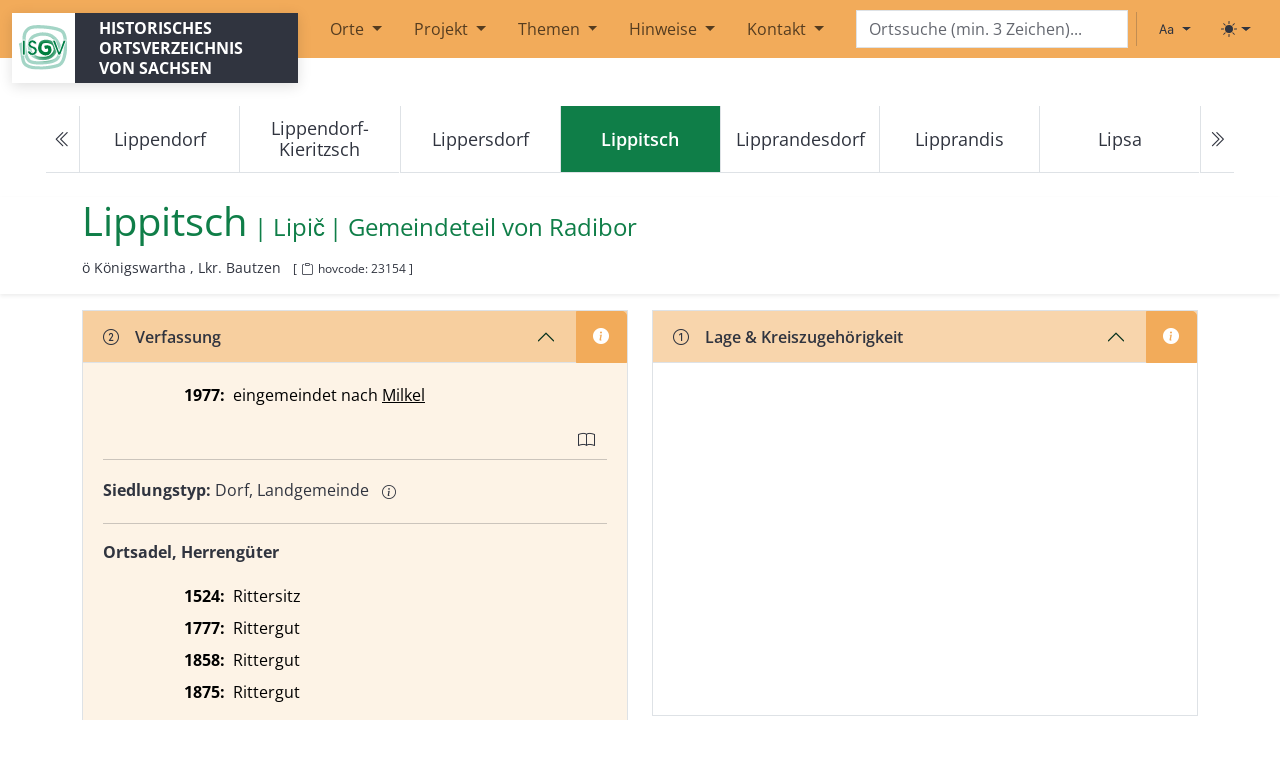

--- FILE ---
content_type: text/html; charset=utf-8
request_url: https://hov.isgv.de/Lippitsch
body_size: 92051
content:
<!DOCTYPE html>
<html lang="de">
<head>
    <meta charset="utf-8" />
    <meta name="viewport" content="width=device-width, initial-scale=1, shrink-to-fit=no" />    <base href="/">
    <title>Lippitsch - HOV | ISGV</title>
    
                                
    <meta name="hovcode" content="23154">
    <meta name="description" content="Lippitsch im historischen Ortsverzeichnis Sachsen.">
    <meta name="robots" content="index, follow">
    <link rel="canonical" href="https://hov.isgv.de/23154">

    
    <meta property="og:title" content="Lippitsch - HOV Sachsen">
    <meta property="og:description" content="Lippitsch im historischen Ortsverzeichnis Sachsen. Informationen zu Verfassung, Verwaltung, Bevölkerung und mehr.">
    <meta property="og:url" content="https://hov.isgv.de/23154">
    <meta property="og:type" content="article">
    <meta property="og:site_name" content="HOV - Historisches Ortsverzeichnis Sachsen">
    <meta property="og:locale" content="de_DE">
   
        <script type="application/ld+json">
    {
        "@context": "https://schema.org",
        "@type": "Place",
        "name": "Lippitsch",
        "alternateName": "Lipi\u010D",        "identifier": {
            "@type": "PropertyValue",
            "propertyID": "https://www.wikidata.org/wiki/Property:P7046",
            "name": "HOV-ID",
            "value": "23154"
        },
        "url": "https\u003A\/\/hov.isgv.de\/23154",
                "geo": {
            "@type": "GeoCoordinates",
            "latitude": 51.311389,
            "longitude": 14.441389
        },
                        "address": {
            "@type": "PostalAddress",
            "addressRegion": "Lkr.\u0020Bautzen",
            "addressCountry": "DE"
        },
                "description": "Lippitsch im historischen Ortsverzeichnis Sachsen. Informationen zu Verfassung, Verwaltung, Bevölkerung und mehr.",
        "inLanguage": "de-DE",
        "isPartOf": {
            "@type": "WebSite",
            "name": "HOV - Historisches Ortsverzeichnis Sachsen",
            "url": "https\u003A\/\/hov.isgv.de"
        }
    }
    </script>
        <script>
        (function() {
            const getStoredTheme = () => localStorage.getItem('theme');
            const getPreferredTheme = () => {
                const storedTheme = getStoredTheme();
                if (storedTheme) {
                    return storedTheme;
                }
                return window.matchMedia('(prefers-color-scheme: dark)').matches ? 'dark' : 'light';
            };
            const setTheme = (theme) => {
                if (theme === 'auto') {
                    document.documentElement.setAttribute('data-bs-theme', (window.matchMedia('(prefers-color-scheme: dark)').matches ? 'dark' : 'light'));
                } else {
                    document.documentElement.setAttribute('data-bs-theme', theme);
                }
            };
            setTheme(getPreferredTheme());
        })();
    </script>
    <link rel="shortcut icon" href="/assets/img/favicon.ico">

    <link rel="stylesheet" type="text/css" href="/assets/css/theme.min.css" media="all" />
    <link rel="stylesheet" type="text/css" href="/assets/css/ol.css">
    </head>
<body>

<!-- Skip-Links für Tastatur-Nutzer -->
<a href="#main-content" class="visually-hidden-focusable btn btn-primary position-absolute top-0 start-0 m-2" style="z-index: 9999;">Zum Hauptinhalt springen</a>

<header>
    <nav class="navbar navbar-expand-lg mb-5" aria-label="Header"><div class="container-fluid"><svg xmlns="http://www.w3.org/2000/svg" class="d-none"><symbol id="circle-half" viewBox="0 0 16 16"><path d="M8 15A7 7 0 1 0 8 1v14zm0 1A8 8 0 1 1 8 0a8 8 0 0 1 0 16z"></path></symbol><symbol id="moon-stars-fill" viewBox="0 0 16 16"><path d="M6 .278a.768.768 0 0 1 .08.858 7.208 7.208 0 0 0-.878 3.46c0 4.021 3.278 7.277 7.318 7.277.527 0 1.04-.055 1.533-.16a.787.787 0 0 1 .81.316.733.733 0 0 1-.031.893A8.349 8.349 0 0 1 8.344 16C3.734 16 0 12.286 0 7.71 0 4.266 2.114 1.312 5.124.06A.752.752 0 0 1 6 .278z"></path><path d="M10.794 3.148a.217.217 0 0 1 .412 0l.387 1.162c.173.518.579.924 1.097 1.097l1.162.387a.217.217 0 0 1 0 .412l-1.162.387a1.734 1.734 0 0 0-1.097 1.097l-.387 1.162a.217.217 0 0 1-.412 0l-.387-1.162A1.734 1.734 0 0 0 9.31 6.593l-1.162-.387a.217.217 0 0 1 0-.412l1.162-.387a1.734 1.734 0 0 0 1.097-1.097l.387-1.162zM13.863.099a.145.145 0 0 1 .274 0l.258.774c.115.346.386.617.732.732l.774.258a.145.145 0 0 1 0 .274l-.774.258a1.156 1.156 0 0 0-.732.732l-.258.774a.145.145 0 0 1-.274 0l-.258-.774a1.156 1.156 0 0 0-.732-.732l-.774-.258a.145.145 0 0 1 0-.274l.774-.258c.346-.115.617-.386.732-.732L13.863.1z"></path></symbol><symbol id="sun-fill" viewBox="0 0 16 16"><path d="M8 12a4 4 0 1 0 0-8 4 4 0 0 0 0 8zM8 0a.5.5 0 0 1 .5.5v2a.5.5 0 0 1-1 0v-2A.5.5 0 0 1 8 0zm0 13a.5.5 0 0 1 .5.5v2a.5.5 0 0 1-1 0v-2A.5.5 0 0 1 8 13zm8-5a.5.5 0 0 1-.5.5h-2a.5.5 0 0 1 0-1h2a.5.5 0 0 1 .5.5zM3 8a.5.5 0 0 1-.5.5h-2a.5.5 0 0 1 0-1h2A.5.5 0 0 1 3 8zm10.657-5.657a.5.5 0 0 1 0 .707l-1.414 1.415a.5.5 0 1 1-.707-.708l1.414-1.414a.5.5 0 0 1 .707 0zm-9.193 9.193a.5.5 0 0 1 0 .707L3.05 13.657a.5.5 0 0 1-.707-.707l1.414-1.414a.5.5 0 0 1 .707 0zm9.193 2.121a.5.5 0 0 1-.707 0l-1.414-1.414a.5.5 0 0 1 .707-.707l1.414 1.414a.5.5 0 0 1 0 .707zM4.464 4.465a.5.5 0 0 1-.707 0L2.343 3.05a.5.5 0 1 1 .707-.707l1.414 1.414a.5.5 0 0 1 0 .708z"></path></symbol><symbol id="check2" viewBox="0 0 16 16"><path d="M13.854 3.646a.5.5 0 0 1 0 .708l-7 7a.5.5 0 0 1-.708 0l-3.5-3.5a.5.5 0 1 1 .708-.708L6.5 10.293l6.646-6.647a.5.5 0 0 1 .708 0z"></path></symbol></svg><a class="navbar-brand" href="/" title="Historisches Ortsverzeichnis von Sachsen | Institut für Sächsische Geschichte und Volkskunde e.V."><div class="logo-wrapper d-flex"><div class="logo"></div><div class="logo-text px-2 px-md-4">Historisches Ortsverzeichnis von Sachsen</div></div></a><button class="navbar-toggler" type="button" data-bs-toggle="collapse" data-bs-target="#mainMenu" aria-controls="mainMenu" aria-expanded="false" aria-label="Toggle navigation"><span class="me-2">Menu</span><span class="navbar-toggler-icon"></span></button><!-- Navigation --><div class="collapse navbar-collapse" id="mainMenu"><ul class="navbar-nav me-auto mb-2 ms-2 mb-md-0 ms-md-0"><li class="nav-item dropdown"><a class="nav-link dropdown-toggle mx-2" href="" role="button" data-bs-toggle="dropdown" aria-expanded="false">
                                    Orte
                                </a><ul class="dropdown-menu"><li><a class="dropdown-item nav-link" href="/kartensuche">Kartensuche</a></li><li><a class="dropdown-item nav-link" href="/ortsliste">Ortsliste</a></li></ul></li><li class="nav-item dropdown"><a class="nav-link dropdown-toggle mx-2" href="/info/ueber-das-projekt" role="button" data-bs-toggle="dropdown" aria-expanded="false">
                                    Projekt
                                </a><ul class="dropdown-menu"><li><a class="dropdown-item nav-link" href="/info/ueber-das-projekt">Über das Projekt</a></li><li><a class="dropdown-item nav-link" href="/info/aemterverzeichnis">Ämterverzeichnis</a></li><li><a class="dropdown-item nav-link" href="/info/abkuerzungsverzeichnis">Abkürzungsverzeichnis</a></li></ul></li><li class="nav-item dropdown"><a class="nav-link dropdown-toggle mx-2" href="/info/themen" role="button" data-bs-toggle="dropdown" aria-expanded="false">
                                    Themen
                                </a><ul class="dropdown-menu"><li><a class="dropdown-item nav-link" href="/info/ortsumbenennungen-ns">Ortsumbenennungen im Nationalsozialismus</a></li></ul></li><li class="nav-item dropdown"><a class="nav-link dropdown-toggle mx-2" href="/info/erlaeuterungen-zur-benutzung" role="button" data-bs-toggle="dropdown" aria-expanded="false">
                                    Hinweise
                                </a><ul class="dropdown-menu"><li><a class="dropdown-item nav-link" href="/info/erlaeuterungen-zur-benutzung">Erläuterungen zur Benutzung</a></li><li><a class="dropdown-item nav-link" href="/info/1-kreiszugehoerigkeit">Lage (1)</a></li><li><a class="dropdown-item nav-link" href="/info/2-verfassung">Verfassung (2)</a></li><li><a class="dropdown-item nav-link" href="/info/siedlungsformen">Siedlungsformen, Gemarkungsgröße (3)</a></li><li><a class="dropdown-item nav-link" href="/info/4-bevoelkerungszahlen">Bevölkerungszahlen (4)</a></li><li><a class="dropdown-item nav-link" href="/info/5-verwaltungszugehoerigkeit">Verwaltungszugehörigkeit (5)</a></li><li><a class="dropdown-item nav-link" href="/info/6-grundherrschaften">Zugehörigkeit zu Grundherrschaften (6)</a></li><li><a class="dropdown-item nav-link" href="/info/kirche">Kirchliche Organisation (7)</a></li><li><a class="dropdown-item nav-link" href="/info/8-ortsnamenformen">Historische Ortsnamenformen (8)</a></li><li><a class="dropdown-item nav-link" href="/info/9-literatur">Literatur (9)</a></li><li><a class="dropdown-item nav-link" href="/info/11-verlinkungen">Verlinkungen</a></li></ul></li><li class="nav-item dropdown"><a class="nav-link dropdown-toggle mx-2" href="/info/kontakt" role="button" data-bs-toggle="dropdown" aria-expanded="false">
                                    Kontakt
                                </a><ul class="dropdown-menu"><li><a class="dropdown-item nav-link" href="/info/kontakt">Kontakt</a></li><li><a class="dropdown-item nav-link" href="https://www.isgv.de/datenschutz">Datenschutz</a></li><li><a class="dropdown-item nav-link" href="/info/impressum">Impressum</a></li></ul></li></ul></div><!-- Suche im Menü (ab XL) --><div class="d-none d-xl-block" id="navbarsearch"><form class="position-relative"><input type="text" class="typeahead form-control" id="ortsuche-xl" placeholder="Ortssuche (min. 3 Zeichen)..." aria-label="Search" /></form></div><!-- Right --><ul class="navbar-nav navbar-expand-lg d-none d-xl-flex"><li class="nav-item py-2 py-lg-1 col-12 col-lg-auto"><div class="vr d-none d-lg-flex h-100 mx-lg-2"></div><hr class="d-lg-none my-2 text-50"></li><li class="nav-item me-2 me-lg-1"><div class="dropdown bottom-0 end-0 bd-font-size-toggle"><button class="btn btn-bd-primary py-2 dropdown-toggle d-flex align-items-center" id="bd-font-size" type="button" aria-expanded="false" data-bs-toggle="dropdown" aria-label="Schriftgröße ändern"><i class="bi bi-type me-1"></i><span class="visually-hidden" id="bd-font-size-text">Schriftgröße</span></button><ul class="dropdown-menu dropdown-menu-end shadow" aria-labelledby="bd-font-size-text"><li><button type="button" class="dropdown-item d-flex align-items-center item-font-size" data-size="100" aria-pressed="true"><span class="me-2">A</span>
                                100%
                                <svg class="bi ms-auto d-none" width="1em" height="1em"><use href="#check2"></use></svg></button></li><li><button type="button" class="dropdown-item d-flex align-items-center item-font-size" data-size="150" aria-pressed="false"><span class="me-2" style="font-size: 1.2em;">A</span>
                                150%
                                <svg class="bi ms-auto d-none" width="1em" height="1em"><use href="#check2"></use></svg></button></li><li><button type="button" class="dropdown-item d-flex align-items-center item-font-size" data-size="200" aria-pressed="false"><span class="me-2" style="font-size: 1.4em;">A</span>
                                200%
                                <svg class="bi ms-auto d-none" width="1em" height="1em"><use href="#check2"></use></svg></button></li></ul></div></li><li class="nav-item me-2 me-lg-1"><div class="dropdown bottom-0 end-0 bd-mode-toggle"><button class="btn btn-bd-primary py-2 dropdown-toggle d-flex align-items-center" id="bd-theme" type="button" aria-expanded="false" data-bs-toggle="dropdown" aria-label="Toggle theme (light)"><svg class="bi my-1 theme-icon-active" fill="currentColor" width="1em" height="1em"><use href="#sun-fill"></use></svg><span class="visually-hidden" id="bd-theme-text">Toggle theme</span></button><ul class="dropdown-menu dropdown-menu-end shadow" aria-labelledby="bd-theme-text" style=""><li><button type="button" class="dropdown-item d-flex align-items-center active" data-bs-theme-value="light" aria-pressed="true"><svg class="bi me-2 opacity-50 theme-icon" width="1em" height="1em"><use href="#sun-fill"></use></svg>
                                Light
                                <svg class="bi ms-auto d-none" width="1em" height="1em"><use href="#check2"></use></svg></button></li><li><button type="button" class="dropdown-item d-flex align-items-center" data-bs-theme-value="dark" aria-pressed="false"><svg class="bi me-2 opacity-50 theme-icon" width="1em" height="1em"><use href="#moon-stars-fill"></use></svg>
                                Dark
                                <svg class="bi ms-auto d-none" width="1em" height="1em"><use href="#check2"></use></svg></button></li><li><button type="button" class="dropdown-item d-flex align-items-center" data-bs-theme-value="auto" aria-pressed="false"><svg class="bi me-2 opacity-50 theme-icon" width="1em" height="1em"><use href="#circle-half"></use></svg>
                                Auto
                                <svg class="bi ms-auto d-none" width="1em" height="1em"><use href="#check2"></use></svg></button></li></ul></div></li></ul><style>
            /* Verstecke Suchschlitz in Navigation auf Startseite */
            body.page-homepage nav #navbarsearch {
                display: none !important;
            }
            body.page-homepage .search-field-mobile {
                display: none !important;
            }
        </style></div></nav><!-- Suche außerhalb des Menüs (unter XL) --><div class="container-fluid search-field-mobile d-block d-xl-none"><div class="d-flex align-items-center"><form class="d-flex flex-grow-1" style="margin-right: 0.5rem;"><input type="text" class="typeahead form-control" id="ortsuche" placeholder="Ortssuche (min. 3 Zeichen)..." aria-label="Search" /></form><div class="d-flex align-items-center" style="gap: 0.25rem;"><div class="dropdown bd-font-size-toggle"><button class="btn btn-bd-primary py-2 dropdown-toggle d-flex align-items-center" id="bd-font-size-mobile" type="button" aria-expanded="false" data-bs-toggle="dropdown" aria-label="Schriftgröße ändern"><i class="bi bi-type"></i><span class="visually-hidden" id="bd-font-size-text-mobile">Schriftgröße</span></button><ul class="dropdown-menu dropdown-menu-end shadow" aria-labelledby="bd-font-size-text-mobile"><li><button type="button" class="dropdown-item d-flex align-items-center item-font-size" data-size="100" aria-pressed="true"><span class="me-2">A</span>
                            100%
                            <svg class="bi ms-auto d-none" width="1em" height="1em"><use href="#check2"></use></svg></button></li><li><button type="button" class="dropdown-item d-flex align-items-center item-font-size" data-size="150" aria-pressed="false"><span class="me-2" style="font-size: 1.2em;">A</span>
                            150%
                            <svg class="bi ms-auto d-none" width="1em" height="1em"><use href="#check2"></use></svg></button></li><li><button type="button" class="dropdown-item d-flex align-items-center item-font-size" data-size="200" aria-pressed="false"><span class="me-2" style="font-size: 1.4em;">A</span>
                            200%
                            <svg class="bi ms-auto d-none" width="1em" height="1em"><use href="#check2"></use></svg></button></li></ul></div><div class="dropdown bd-mode-toggle"><button class="btn btn-bd-primary py-2 dropdown-toggle d-flex align-items-center" id="bd-theme-mobile" type="button" aria-expanded="false" data-bs-toggle="dropdown" aria-label="Toggle theme (light)"><svg class="bi my-1 theme-icon-active" fill="currentColor" width="1em" height="1em"><use href="#sun-fill"></use></svg><span class="visually-hidden" id="bd-theme-text-mobile">Toggle theme</span></button><ul class="dropdown-menu dropdown-menu-end shadow" aria-labelledby="bd-theme-text-mobile"><li><button type="button" class="dropdown-item d-flex align-items-center active" data-bs-theme-value="light" aria-pressed="true"><svg class="bi me-2 opacity-50 theme-icon" width="1em" height="1em"><use href="#sun-fill"></use></svg>
                            Light
                            <svg class="bi ms-auto d-none" width="1em" height="1em"><use href="#check2"></use></svg></button></li><li><button type="button" class="dropdown-item d-flex align-items-center" data-bs-theme-value="dark" aria-pressed="false"><svg class="bi me-2 opacity-50 theme-icon" width="1em" height="1em"><use href="#moon-stars-fill"></use></svg>
                            Dark
                            <svg class="bi ms-auto d-none" width="1em" height="1em"><use href="#check2"></use></svg></button></li><li><button type="button" class="dropdown-item d-flex align-items-center" data-bs-theme-value="auto" aria-pressed="false"><svg class="bi me-2 opacity-50 theme-icon" width="1em" height="1em"><use href="#circle-half"></use></svg>
                            Auto
                            <svg class="bi ms-auto d-none" width="1em" height="1em"><use href="#check2"></use></svg></button></li></ul></div></div></div></div><script>
    document.addEventListener('DOMContentLoaded', function() {

        function createEngine(url) {
            return new Bloodhound({
                datumTokenizer: Bloodhound.tokenizers.obj.whitespace('ortsname'),
                queryTokenizer: Bloodhound.tokenizers.whitespace,
                remote: {
                    url: url,
                    wildcard: '%QUERY',
                    rateLimitBy: 'debounce',
                    rateLimitWait: 200,
                    cache: true,
                    transform: function(response) {
                        return response.orte ?? [];
                    }
                }
            });
        }

        var ortsEngine = createEngine('/api/ortsnamen/%QUERY');
        var variantenEngine = createEngine('/api/ortsnamenformen/%QUERY');

        function initTypeahead(selector) {
            $(selector).typeahead(
                {
                    hint: false,
                    highlight: true,
                    minLength: 3
                },
                {
                    name: 'orte',
                    display: 'ortsname',
                    limit: 200,
                    source: ortsEngine,
                    templates: {
                        header: '<h6 class="dropdown-header">Ortsnamen</h6>',
                        suggestion: function(data) {
                            if (!data) return '';
                            return `
                            <div class="d-flex justify-content-between align-items-start"><div>
                                ${data.ortsname ?? ''}
                                ${data.ortsklarname ? ` (${data.ortsklarname})` : ''}
                                ${data.ortsname_sorbisch ? ` | ${data.ortsname_sorbisch}` : ''}
                                <small style="color:#888;">
                                  (${data.kreis ?? ''}${data.lagerichtung ? `, ${data.lagerichtung}` : ''})
                                </small></div><div><small>[${data.hovcode ?? ''}]</small></div></div>
                        `;
                        },
                        notFound: function() {
                            return `
                        <div class="px-3 py-2 text-muted">
                            Keinen Ort gefunden.
                        </div>
                    `;
                        }
                    }
                },
                {
                    name: 'varianten',
                    display: 'Namensvarianten',
                    limit: 200,
                    source: variantenEngine,
                    templates: {
                        header: '<h6 class="dropdown-header">Namensvarianten</h6>',
                        suggestion: function(data) {
                            if (!data) return '';
                            return `
                            <div class="d-flex justify-content-between align-items-start"><div>
                                ${data.name ?? ''} | ${(data.ort && data.ort.ortsname) ?? ''}
                                <small style="color:#888;">
                                  (${(data.ort && data.ort.kreis) ?? ''}${(data.ort && data.ort.lagerichtung) ? `, ${data.ort.lagerichtung}` : ''})
                                </small></div><div><small>[${data.hovcode ?? ''}]</small></div></div>
                        `;
                        }
                    }
                }
            );

            $(selector).bind('typeahead:select', function(ev, datum) {
                if (datum && datum.hovcode) {
                    window.location.href = '/' + datum.hovcode;
                }
            });

            // ENTER-Taste für direkte Navigation
            $(selector).on('keydown', function(e) {
                if (e.key === 'Enter') {
                    e.preventDefault();
                    const searchValue = $(this).val().trim();

                    if (searchValue.length >= 3) {
                        // Direkte Navigation zur Suchseite
                        window.location.href = '/' + encodeURIComponent(searchValue.replace(/\s+/g, '_'));
                    }
                }
            });
        }

        // Initialisiere beide Suchfelder
        initTypeahead('#ortsuche');
        initTypeahead('#ortsuche-xl');

    });

</script></header>

<main id="main-content">
        <article class="ort-show" itemscope itemtype="https://schema.org/Place">
        <meta itemprop="url" content="">
        <meta itemprop="identifier" content="23154">
                    <span itemprop="geo" itemscope itemtype="https://schema.org/GeoCoordinates" class="visually-hidden">
                <meta itemprop="latitude" content="51.311389">
                <meta itemprop="longitude" content="14.441389">
            </span>
                
<span>
                                                                                                                                                                                                                                                                                                                                                                                                                                                                                                                                                                                                                                                                                                                                                                                                                                                                                                                                                                                                                                                                                                                                                                                                                                                                                                                                                                                                                                                                                                                                                                                                                                                                                                                                                                                                                                                                                                                                                                                                                                                                                                                                                                                                                                                                                                                                                                                                                                                                                                                                                                                                                                                                                                                                                                                                                                                                                                                                                                                                                                                                                                                                                                                                                                                                                                                                                                                                                                                                                                                                                                                                                                                                                                                                                                                                                                                                                                                                                                                                                                                                                                                                                                                                                                                                                                                                                                                                                                                                                                                                                                                                                                                                                                                                                                                                                                                                                                                                                                                                                                                                                                                                                                                                                                                                                                                                                                                                                                                                                                                                                                                                                                                                                                                                                                                                                                                                                                                                                                                                                                                                                                                                                                                                                                                                                                                                                                                                                                                                                                                                                                                                                                                                                                                                                                                                                                                                                                                                                                                                                                                                                                                                                                                                                                                                                                                                                                                                                                                                                                                                                                                                                                                                                                                                                                                                                                                                                                                                                                                                                                                                                                                                                                                                                                                                                                                                                                                                                                                                                                                                                                                                                                                                                                                                                                                                                                                                                                                                                                                                                                                                                                                                                                                                                                                                                                                                                                                                                                                                                                                                                                                                                                                                                                                                                                                                                                                                                                                                                                                                                                                                                                                                                                                                                                                                                                                                                                                                                                                                                                                                                                                                                                                                                                                                                                                                                                                                                                                                                                                                                                                                                                                                                                                                                                                                                                                                                                                                                                                                                                                                                                                                                                                                                                                                                                                                                                                                                                                                                                                                                                                                                                                                                                                                                                                                                                                                                                                                                                                                                                                                                                                                                                                                                                                                                                                                                                                                                                                                                                                                                                                                                                                                                                                                                                                                                                                                                                                                                                                                                                                                                                                                                                                                                                                                                                                                                                                                                                                                                                                                                                                                                                                                                                                                                                                                                                                                                                                                                                                                                                                                                                                                                                                                                                                                                                                                                                                                                                                                                                                                                                                                                                                                                                                                                                                                                                                                                                                                                                                                                                                                                                                                                                                                                                                                                                                                                                                                                                                                                                                                                                                                                                                                                                                                                                                                                                                                                                                                                                                                                                                                                                                                                                                                                                                                                                                                                                                                                                                                                                                                                                                                                                                                                                                                                                                                                                                                                                                                                                                                                                                                                                                                                                                                                                                                                                                                                                                                                                                                                                                                                                                                                                                                                                                                                                                                                                                                                                                                                                                                                                                                                                                                                                                                                                                                                                                                                                                                                                                                                                                                                                                                                                                                                                                                                                                                                                                                                                                                                                                                                                                                                                                                                                                                                                                                                                                                                                                                                                                                                                                                                                                                                                                                                                                                                                                                                                                                                                                                                                                                                                                                                                                                                                                                                                                                                                                                                                                                                                                                                                                                                                                                                                                                                                                                                                                                                                                                                                                                                                                                                                                                                                                                                                                                                                                                                                                                                                                                                                                                                                                                                                                                                                                                                                                                                                                                                                                                                                                                                                                                                                                                                                                                                                                                                                                                                                                                                                                                                                                                                                                                                                                                                                                                                                                                                                                                                                                                                                                                                                                                                                                                                                                                                                                                                                                                                                                                                                                                                                                                                                                                                                                                                                                                                                                                                                                                                                                                                                                                                                                                                                                                                                                                                                                                                                                                                                                                                                                                                                                                                                                                                                                                                                                                                                                                                                                                                                                                                                                                                                                                                                                                                                                                                        
                                                                                                                                                                                                                                                                                                                                                                                                                                                                                                                                                                                                                                                                                                                                                                                                                                                                                                                                                                                                                                                                                                                                                                                                                                                                                                                                                                                                                                                                                                                                                                                                                                                                                                                                                                                                                                                                                                                                                                                                                                                                                                                                                                                                                                                                                                                                                                                                                                                                                                                                                                                                                                                                                                                                                                                                                                                                                                                                                                                                                                                                                                                                                                                                                                                                                                                                                                                                                                                                                                                                                                                                                                                                                                                                                                                                                                                                                                                                                                                                                                                                                                                                                                                                                                                                                                                                                                                                                                                                                                                                                                                                                                                                                                                                                                                                                                                                                                                                                                                                                                                                                                                                                                                                                                                                                                                                                                                                                                                                                                                                                                                                                                                                                                                                                                                                                                                                                                                                                                                                                                                                                                                                                                                                                                                                                                                                                                                                                                                                                                                                                                                                                                                                                                                                                                                                                                                                                                                                                                                                                                                                                                                                                                                                                                                                                                                                                                                                                                                                                                                                                                                                                                                                                                                                                                                                                                                                                                                                                                                                                                                                                                                                                                                                                                                                                                                                                                                                                                                                                                                                                                                                                                                                                                                                                                                                                                                                                                                                                                                                                                                                                                                                                                                                                                                                                                                                                                                                                                                                                                                                                                                                                                                                                                                                                                                                                                                                                                                                                                                                                                                                                                                                                                                                                                                                                                                                                                                                                                                                                                                                                                                                                                                                                                                                                                                                                                                                                                                                                                                                                                                                                                                                                                                                                                                                                                                                                                                                                                                                                                                                                                                                                                                                                                                                                                                                                                                                                                                                                                                                                                                                                                                                                                                                                                                                                                                                                                                                                                                                                                                                                                                                                                                                                                                                                                                                                                                                                                                                                                                                                                                                                                                                                                                                                                                                                                                                                                                                                                                                                                                                                                                                                                                                                                                                                                                                                                                                                                                                                                                                                                                                                                                                                                                                                                                                                                                                                                                                                                                                                                                                                                                                                                                                                                                                                                                                                                                                                                                                                                                                                                                                                                                                                                                                                                                                                                                                                                                                                                                                                                                                                                                                                                                                                                                                                                                                                                                                                                                                                                                                                                                                                                                                                                                                                                                                                                                                                                                                                                                                                                                                                                                                                                                                                                                                                                                                                                                                                                                                                                                                                                                                                                                                                                                                                                                                                                                                                                                                                                                                                                                                                                                                                                                                                                                                                                                                                                                                                                                                                                                                                                                                                                                                                                                                                                                                                                                                                                                                                                                                                                                                                                                                                                                                                                                                                                                                                                                                                                                                                                                                                                                                                                                                                                                                                                                                                                                                                                                                                                                                                                                                                                                                                                                                                                                                                                                                                                                                                                                                                                                                                                                                                                                                                                                                                                                                                                                                                                                                                                                                                                                                                                                                                                                                                                                                                                                                                                                                                                                                                                                                                                                                                                                                                                                                                                                                                                                                                                                                                                                                                                                                                                                                                                                                                                                                                                                                                                                                                                                                                                                                                                                                                                                                                                                                                                                                                                                                                                                                                                                                                                                                                                                                                                                                                                                                                                                                                                                                                                                                                                                                                                                                                                                                                                                                                                                                                                                                                                                                                                                                                                                                                                                                                                                                                                                                                                                                                                                                                                                                                                                                                                                                                                                                                                                                                                                                                                                                                                                                                                                                                                                                                                                                                                                                                                                                                                                                                                                                                                                                                                                                                                                                                                                                                                                                                                                                                                                                                                                                                                                                                                                                                                                                                                    

                            </span>


<nav class="mt-5 mb-4" aria-label="Ortsnavigation" id="locnavigation">
    <ul id="onav" class="pagination justify-content-center"></ul>

        <noscript>
        <ul class="pagination justify-content-center">
            <li class="page-item text-center">
                <a class="page-link" href="/18048" aria-label="Previous">
                    <i aria-hidden="true" class="bi bi-chevron-double-left"></i>
                </a>
            </li>
            <li class="page-item text-center d-none d-xxl-block"><a class="page-link" href="/1106">Lippendorf</a></li>
            <li class="page-item text-center d-none d-md-block"><a class="page-link" href="/1107">Lippendorf-Kieritzsch</a></li>
            <li class="page-item text-center"><a class="page-link" href="/18048">Lippersdorf</a></li>
            <li class="page-item text-center active"><a class="page-link pe-none" href="#">Lippitsch</a></li>
            <li class="page-item text-center"><a class="page-link" href="/4110">Lipprandesdorf</a></li>
            <li class="page-item text-center d-none d-md-block"><a class="page-link" href="/17052">Lipprandis</a></li>
            <li class="page-item text-center d-none d-xl-block"><a class="page-link" href="/25055">Lipsa</a></li>
            <li class="page-item text-center">
                <a class="page-link" href="/4110" aria-label="Next">
                    <i aria-hidden="true" class="bi bi-chevron-double-right"></i>
                </a>
            </li>
        </ul>
    </noscript>
</nav>

<script>
    const alleOrte = [{"c":10001,"n":"Abend"},{"c":13001,"n":"Abhorn"},{"c":5001,"n":"Abla\u00df"},{"c":1002,"n":"Abtei"},{"c":4001,"n":"Abteid\u00f6rfer"},{"c":1253,"n":"Abth\u00e4user"},{"c":1044,"n":"Abtm\u00fchle"},{"c":1001,"n":"Abtsdorf (1)"},{"c":14123,"n":"Abtsdorf (2)"},{"c":14001,"n":"Adelsberg"},{"c":9001,"n":"Adelsdorf"},{"c":30001,"n":"Adelwitz"},{"c":23365,"n":"Adolfsh\u00fctte"},{"c":14002,"n":"Adorf"},{"c":19001,"n":"Adorf\/Vogtl."},{"c":21001,"n":"Affalter"},{"c":21002,"n":"Affalter, Nieder-"},{"c":21003,"n":"Affalter, Ober-"},{"c":6001,"n":"Aitzendorf"},{"c":21004,"n":"Albernau"},{"c":21005,"n":"Alberoda"},{"c":4002,"n":"Albersdorf (1)"},{"c":5002,"n":"Albersdorf (2)"},{"c":10002,"n":"Albertitz"},{"c":10003,"n":"Albertitz, W\u00fcst- (Gro\u00df-, Klein-)"},{"c":22001,"n":"Albertsdorf, Nieder-"},{"c":22002,"n":"Albertsdorf, Ober-"},{"c":40001,"n":"Albertstadt"},{"c":17001,"n":"Albertsthal"},{"c":10004,"n":"Albrechtsburg"},{"c":3001,"n":"Albrechtshain"},{"c":4003,"n":"Albrechtshain, W\u00fcst-"},{"c":14003,"n":"Altdorf (1)"},{"c":1003,"n":"Altdorf (2)"},{"c":30288,"n":"Altenau"},{"c":3002,"n":"Altenbach"},{"c":7145,"n":"Altenberg (1)"},{"c":8307,"n":"Altenberg (2)"},{"c":4004,"n":"Altenburg"},{"c":31031,"n":"Altendorf (1)"},{"c":11001,"n":"Altendorf (2)"},{"c":14004,"n":"Altendorf (3)"},{"c":15001,"n":"Altenhain (1)"},{"c":3003,"n":"Altenhain (2)"},{"c":5003,"n":"Altenhain (3)"},{"c":30289,"n":"Altenhain (4)"},{"c":14005,"n":"Altenhain (5)"},{"c":30265,"n":"Altenhof (1)"},{"c":2001,"n":"Altenhof (2), (Buch)"},{"c":3004,"n":"Altes Dorf"},{"c":4005,"n":"Althen"},{"c":1004,"n":"Altmannsdorf"},{"c":19002,"n":"Altmannsgr\u00fcn (1)"},{"c":13003,"n":"Altmannsgr\u00fcn (2)"},{"c":28155,"n":"Altmarkt s. Diehsa"},{"c":10005,"n":"Altsattel"},{"c":10006,"n":"Altsattel-Barmenitz"},{"c":29001,"n":"Altstadt (1)"},{"c":11002,"n":"Altstadt (2)"},{"c":21006,"n":"Altvorwerk"},{"c":28171,"n":"Altwiese s. Wiesa (3)"},{"c":23280,"n":"Am Fr\u00fchlingsberg"},{"c":40002,"n":"Am Hohberg"},{"c":6200,"n":"Amerika"},{"c":19003,"n":"Ameslohe"},{"c":30002,"n":"Ammelgo\u00dfwitz"},{"c":7001,"n":"Ammelsdorf"},{"c":3005,"n":"Ammelshain"},{"c":25001,"n":"Amtsanbau"},{"c":15086,"n":"Amtsberg"},{"c":3006,"n":"Amtsh\u00e4user"},{"c":4006,"n":"Anger"},{"c":4007,"n":"Anger-Crottendorf"},{"c":12001,"n":"Annaberg"},{"c":12071,"n":"Annaberg-Buchholz"},{"c":18001,"n":"Ansprung"},{"c":40003,"n":"Antonsh\u00f6he"},{"c":21007,"n":"Antonsthal"},{"c":1005,"n":"Apelt"},{"c":19004,"n":"Arnoldsgr\u00fcn"},{"c":23001,"n":"Arnsdorf (1)"},{"c":2002,"n":"Arnsdorf (2)"},{"c":6002,"n":"Arnsdorf (3)"},{"c":6003,"n":"Arnsdorf (4)"},{"c":24001,"n":"Arnsdorf (5)"},{"c":8001,"n":"Arnsdorf (6)"},{"c":25002,"n":"Arnsdorf (7)"},{"c":24074,"n":"Arnsdorf-Hilbersdorf"},{"c":17002,"n":"Arnsdorf, Nieder-"},{"c":12002,"n":"Arnsfeld"},{"c":19005,"n":"Arnsgr\u00fcn"},{"c":11003,"n":"Arnstein"},{"c":10007,"n":"Arntitz"},{"c":2003,"n":"Arras (1)"},{"c":6004,"n":"Arras (2)"},{"c":30003,"n":"Arzberg"},{"c":30213,"n":"Arzberg, Klein-"},{"c":13002,"n":"Aschberg"},{"c":2004,"n":"Aschershain"},{"c":28001,"n":"Attendorf"},{"c":30004,"n":"Audenhain"},{"c":30005,"n":"Audenhain, Nieder-"},{"c":30006,"n":"Audenhain, Ober-"},{"c":1006,"n":"Audigast"},{"c":21008,"n":"Aue"},{"c":15002,"n":"Aue (Auengut)"},{"c":40004,"n":"Aue-Bad Schlema"},{"c":24066,"n":"Auenblick s. Deschka"},{"c":4008,"n":"Auenhain"},{"c":10008,"n":"Auer"},{"c":14006,"n":"Auerbach (1)"},{"c":22003,"n":"Auerbach (2)"},{"c":13006,"n":"Auerbach, Nieder-"},{"c":13004,"n":"Auerbach\/Vogtl."},{"c":13005,"n":"Auerbacher kleine Waldorte"},{"c":21009,"n":"Auerhammer"},{"c":5004,"n":"Auersch\u00fctz"},{"c":15003,"n":"Auerswalde"},{"c":8258,"n":"Augustusbad"},{"c":10009,"n":"Augustusberg"},{"c":15004,"n":"Augustusburg"},{"c":1007,"n":"Auligk"},{"c":23002,"n":"Auritz"},{"c":26001,"n":"Auschkowitz"},{"c":8002,"n":"Ausmick (Auswick)"},{"c":40005,"n":"\u00c4u\u00dfere Neustadt"},{"c":30007,"n":"Au\u00dfig"},{"c":2005,"n":"Auterwitz"},{"c":30008,"n":"Authausen"},{"c":4009,"n":"Baalsdorf"},{"c":28002,"n":"Baarsdorf"},{"c":8003,"n":"Babisnau"},{"c":2006,"n":"Babitz s. Pabstm\u00fchle"},{"c":5005,"n":"Babritz"},{"c":3007,"n":"Bach"},{"c":11290,"n":"Bad Gottleuba-Berggie\u00dfh\u00fcbel"},{"c":5006,"n":"Bader"},{"c":2007,"n":"Baderitz (1)"},{"c":5007,"n":"Baderitz (2)"},{"c":5008,"n":"Baderitz, Neu-"},{"c":10010,"n":"Badersen"},{"c":30009,"n":"Badrina"},{"c":40006,"n":"Bahnhof Frankenstein"},{"c":11004,"n":"Bahra (1)"},{"c":10011,"n":"Bahra (2)"},{"c":11273,"n":"Bahratal"},{"c":3008,"n":"Bahren"},{"c":11274,"n":"Bahretal"},{"c":30290,"n":"Baldewitzdorf"},{"c":3009,"n":"Ballendorf"},{"c":8004,"n":"Bannewitz"},{"c":3010,"n":"Bardau, Gro\u00df-"},{"c":3011,"n":"Bardau, Klein-"},{"c":7002,"n":"B\u00e4renburg, Kurort"},{"c":7151,"n":"B\u00e4renburg, Ober-"},{"c":7152,"n":"B\u00e4renburg, Wald-"},{"c":19006,"n":"B\u00e4rendorf"},{"c":7003,"n":"B\u00e4renfels, Kurort"},{"c":11005,"n":"B\u00e4renhau"},{"c":7004,"n":"B\u00e4renhecke"},{"c":7005,"n":"B\u00e4renklau"},{"c":7006,"n":"B\u00e4renklause"},{"c":7149,"n":"B\u00e4renklause-Kautzsch"},{"c":19007,"n":"B\u00e4renloh"},{"c":7008,"n":"B\u00e4renstein (1)"},{"c":7007,"n":"B\u00e4renstein (2), Dorf"},{"c":12003,"n":"B\u00e4renstein (3)"},{"c":40007,"n":"B\u00e4renstein (4)"},{"c":22004,"n":"B\u00e4renwalde"},{"c":10012,"n":"Barmenitz"},{"c":4010,"n":"Barneck"},{"c":10013,"n":"Barnitz"},{"c":9003,"n":"B\u00e4rnsdorf (1)"},{"c":9002,"n":"B\u00e4rnsdorf (2)"},{"c":23003,"n":"Barosche"},{"c":11006,"n":"B\u00e4rreut"},{"c":3012,"n":"B\u00e4rsdorf"},{"c":20001,"n":"Barthm\u00fchle"},{"c":23004,"n":"Baruth"},{"c":25003,"n":"B\u00e4rwalde (1)"},{"c":9004,"n":"B\u00e4rwalde (2)"},{"c":23005,"n":"Basankwitz"},{"c":23006,"n":"Basch\u00fctz"},{"c":9005,"n":"Baselitz"},{"c":26002,"n":"Baselitz, Deutsch-"},{"c":26003,"n":"Baselitz, Wendisch-"},{"c":9006,"n":"Ba\u00dflitz"},{"c":30291,"n":"Batitz (Gro\u00df-, Klein-)"},{"c":30010,"n":"Battaune"},{"c":30292,"n":"Batwitz"},{"c":10014,"n":"Batzdorf"},{"c":2008,"n":"Bauchlitz, Gro\u00df-"},{"c":2009,"n":"Bauchlitz, Klein-"},{"c":9007,"n":"Bauda"},{"c":4019,"n":"Baudegast (Budigast)"},{"c":18002,"n":"Bauerndorf"},{"c":30293,"n":"Baurik (B\u00e4rik)"},{"c":10015,"n":"Bausdorf"},{"c":23007,"n":"Bautzen"},{"c":23008,"n":"Bautzen, Klein-"},{"c":30294,"n":"Bautzsch"},{"c":30011,"n":"Beckwitz (1)"},{"c":30295,"n":"Beckwitz (2)"},{"c":23009,"n":"Bederwitz"},{"c":6005,"n":"Beedeln"},{"c":30012,"n":"Beerendorf"},{"c":40008,"n":"Beerendorf-Ost"},{"c":13007,"n":"Beerheide"},{"c":8005,"n":"Beerhut (B\u00e4renhaut)"},{"c":7009,"n":"Beerwalde (1)"},{"c":2010,"n":"Beerwalde (2)"},{"c":2301,"n":"Begerwitz"},{"c":3300,"n":"Behlau"},{"c":30013,"n":"Behlitz"},{"c":24002,"n":"Behmsdorf (Behennsdorf)"},{"c":10016,"n":"Beicha"},{"c":21010,"n":"Beierfeld"},{"c":3013,"n":"Beiersdorf (1)"},{"c":9008,"n":"Beiersdorf (2)"},{"c":2011,"n":"Beiersdorf (3)"},{"c":27001,"n":"Beiersdorf (4)"},{"c":5009,"n":"Beiersdorf (5)"},{"c":22005,"n":"Beiersdorf (6)"},{"c":30014,"n":"Beilrode"},{"c":7010,"n":"Beilstein"},{"c":30296,"n":"Beinewitz"},{"c":30297,"n":"Bei\u00dfholz"},{"c":30015,"n":"Belgern (1)"},{"c":23010,"n":"Belgern (2)"},{"c":40009,"n":"Belgern-Schildau"},{"c":3014,"n":"Belgershain"},{"c":30298,"n":"Belkewitz"},{"c":27002,"n":"Bellwitz"},{"c":23011,"n":"Belmsdorf"},{"c":23379,"n":"Belschwitz s. Ebend\u00f6rfel"},{"c":30299,"n":"Benken"},{"c":30016,"n":"Benndorf (1)"},{"c":1008,"n":"Benndorf (2)"},{"c":5010,"n":"Bennewitz (1)"},{"c":1009,"n":"Bennewitz (2)"},{"c":30017,"n":"Bennewitz (3)"},{"c":3016,"n":"Bennewitz (4)"},{"c":30300,"n":"Bennewitz, Alt-"},{"c":2012,"n":"Berbersdorf"},{"c":14007,"n":"Berbisdorf (1)"},{"c":9009,"n":"Berbisdorf (2)"},{"c":30262,"n":"Berg (1)"},{"c":28003,"n":"Berg (2)"},{"c":30553,"n":"Berg vor Eilenburg s. Berg (1)"},{"c":23012,"n":"Berge"},{"c":19008,"n":"Bergen (1)"},{"c":25004,"n":"Bergen (2)"},{"c":13008,"n":"Bergen (3)"},{"c":12004,"n":"Bergh\u00e4user"},{"c":1010,"n":"Bergisdorf"},{"c":20002,"n":"Berglas"},{"c":10017,"n":"Bergwerk"},{"c":21011,"n":"Bermsgr\u00fcn"},{"c":3017,"n":"Bernbruch (1)"},{"c":26004,"n":"Bernbruch (2)"},{"c":1011,"n":"Berndorf"},{"c":19009,"n":"Bernitzgr\u00fcn"},{"c":21012,"n":"Bernsbach"},{"c":14008,"n":"Bernsdorf (1)"},{"c":15005,"n":"Bernsdorf (2)"},{"c":17003,"n":"Bernsdorf (3)"},{"c":25005,"n":"Bernsdorf (4)"},{"c":4011,"n":"Bernsdorf (5)"},{"c":26005,"n":"Bernsdorf (6)"},{"c":6006,"n":"Bernsdorf (7)"},{"c":27003,"n":"Bernsdorf a. d. Eigen, Alt-"},{"c":17004,"n":"Bernsdorf, Klein- (1)"},{"c":22006,"n":"Bernsdorf, Klein- (2)"},{"c":22007,"n":"Bernsdorf, Langen-"},{"c":27004,"n":"Bernstadt a. d. Eigen"},{"c":10018,"n":"Berntitz (1)"},{"c":5011,"n":"Berntitz (2)"},{"c":1012,"n":"Berntschitz"},{"c":7011,"n":"Berreuth"},{"c":6007,"n":"Berthelsdorf (1)"},{"c":17005,"n":"Berthelsdorf (3)"},{"c":2013,"n":"Berthelsdorf (4)"},{"c":27005,"n":"Berthelsdorf (5)"},{"c":15006,"n":"Berthelsdorf (6)"},{"c":7012,"n":"Berthelsdorf (7)"},{"c":11007,"n":"Berthelsdorf (8)"},{"c":27006,"n":"Berthelsdorf, Neu-"},{"c":16001,"n":"Berthelsdorf\/Erzgeb."},{"c":29002,"n":"Bertsdorf"},{"c":29096,"n":"Bertsdorf-H\u00f6rnitz"},{"c":27007,"n":"Berzdorf a. d. Eigen"},{"c":40080,"n":"Berzdorf, Neu-"},{"c":30301,"n":"Be\u00dfwig"},{"c":30302,"n":"Bestewitz"},{"c":5012,"n":"Betitz"},{"c":1013,"n":"Beucha (1)"},{"c":3018,"n":"Beucha (2)"},{"c":1016,"n":"Beucha-Steinbach"},{"c":1248,"n":"Beucha, Klein-"},{"c":30018,"n":"Beuden"},{"c":22008,"n":"Beutha"},{"c":2014,"n":"Beutig"},{"c":9010,"n":"Bieberach"},{"c":10019,"n":"Bieberstein"},{"c":28004,"n":"Biehain"},{"c":26006,"n":"Biehla"},{"c":25006,"n":"Biehlen"},{"c":11008,"n":"Bielatal"},{"c":30303,"n":"Bielecke"},{"c":7013,"n":"Bienenm\u00fchle"},{"c":11009,"n":"Bienhof"},{"c":4012,"n":"Bienitz"},{"c":6008,"n":"Biensdorf (1)"},{"c":11010,"n":"Biensdorf (2)"},{"c":6009,"n":"Biensdorf (3)"},{"c":30019,"n":"Biesen"},{"c":6010,"n":"Biesern"},{"c":24003,"n":"Biesig"},{"c":24004,"n":"Biesnitz, Gro\u00df"},{"c":24005,"n":"Biesnitz, Klein"},{"c":25007,"n":"Biewoschitz"},{"c":23013,"n":"Binnewitz (1)"},{"c":5013,"n":"Binnewitz (2)"},{"c":23014,"n":"Birkau"},{"c":10020,"n":"Birkenhain"},{"c":25120,"n":"Birkenhain s. Brischko"},{"c":40010,"n":"Birkenhof"},{"c":23015,"n":"Birkenrode"},{"c":30304,"n":"Birkholz"},{"c":8006,"n":"Birkigt (1)"},{"c":19010,"n":"Birkigt (2)"},{"c":11011,"n":"Birkwitz"},{"c":11275,"n":"Birkwitz-Pratzschwitz"},{"c":10021,"n":"Birmenitz"},{"c":27008,"n":"Bischdorf"},{"c":26007,"n":"Bischheim"},{"c":26162,"n":"Bischheim-H\u00e4slich"},{"c":23016,"n":"Bischofswerda"},{"c":2015,"n":"Bischofswiese"},{"c":14009,"n":"Blankenau (1)"},{"c":30020,"n":"Blankenau (2)"},{"c":14010,"n":"Blankenauer Grund"},{"c":22009,"n":"Blankenhain"},{"c":10022,"n":"Blankenstein"},{"c":1014,"n":"Blasdorf"},{"c":8009,"n":"Blasewitz"},{"c":9011,"n":"Blattersleben"},{"c":21013,"n":"Blauenthal"},{"c":21014,"n":"Blaufarbenwerk, Schindlersches"},{"c":11012,"n":"Blechh\u00fctte"},{"c":30021,"n":"Bleesern, Neu-"},{"c":28159,"n":"Bleichenau s. Noes"},{"c":5014,"n":"Bleisitz (Bleiditz)"},{"c":23017,"n":"Bloasch\u00fctz"},{"c":23018,"n":"Bloasch\u00fctz, Neu-"},{"c":9012,"n":"Blochwitz (1)"},{"c":11310,"n":"Blochwitz (2)"},{"c":23019,"n":"Bl\u00f6sa"},{"c":19011,"n":"Blosenberg"},{"c":30305,"n":"Bl\u00f6sitz"},{"c":5015,"n":"Blo\u00dfwitz"},{"c":30022,"n":"Blumberg (1)"},{"c":5016,"n":"Blumberg (2)"},{"c":29003,"n":"Blumberg (3)"},{"c":18003,"n":"Blumenau"},{"c":30307,"n":"Blumendorf"},{"c":30306,"n":"Blumenhain"},{"c":1015,"n":"Blumroda"},{"c":25119,"n":"Blunau s. Bluno"},{"c":25008,"n":"Bluno"},{"c":10394,"n":"Bobera"},{"c":9013,"n":"Bobersen"},{"c":23020,"n":"Boblitz"},{"c":23021,"n":"Boblitz, Klein-"},{"c":30308,"n":"Bobritz"},{"c":16135,"n":"Bobritzsch"},{"c":40011,"n":"Bobritzsch-Hilbersdorf"},{"c":7014,"n":"Bobritzsch, Klein-"},{"c":16002,"n":"Bobritzsch, Nieder-"},{"c":16003,"n":"Bobritzsch, Ober-"},{"c":1243,"n":"Bocka (1), (s\u00e4chs. Ant.)"},{"c":26008,"n":"Bocka (2)"},{"c":23022,"n":"Bocka (3)"},{"c":25009,"n":"Bocka, Hohen-"},{"c":21015,"n":"Bockau"},{"c":2016,"n":"Bockelwitz"},{"c":2017,"n":"Bockendorf"},{"c":2018,"n":"Bocksdorf"},{"c":22010,"n":"Bockwa"},{"c":10024,"n":"Bockwen"},{"c":10025,"n":"Bockwen-Polenz"},{"c":1017,"n":"Bockwitz (1)"},{"c":3291,"n":"Bockwitz (2)"},{"c":30023,"n":"Bockwitz (3)"},{"c":13009,"n":"Boda"},{"c":7015,"n":"Bodemich"},{"c":9014,"n":"Boden (1)"},{"c":18004,"n":"Boden (2)"},{"c":10026,"n":"Bodenbach"},{"c":40081,"n":"Bodenbach, Neu-"},{"c":26009,"n":"Boderitz (1)"},{"c":8010,"n":"Boderitz (2)"},{"c":1256,"n":"Bogen (1)"},{"c":3019,"n":"Bogen (2), (Bojan)"},{"c":9015,"n":"B\u00f6hla (2)"},{"c":5017,"n":"B\u00f6hla (3)"},{"c":10027,"n":"B\u00f6hla (4)"},{"c":30309,"n":"B\u00f6hla (5)"},{"c":9016,"n":"B\u00f6hla b. Ortrand"},{"c":40012,"n":"B\u00f6hla Bahnhof"},{"c":5018,"n":"B\u00f6hla, Gro\u00df-"},{"c":5019,"n":"B\u00f6hla, Klein-"},{"c":9018,"n":"B\u00f6hla, Nasse-"},{"c":40082,"n":"B\u00f6hla, Neu-"},{"c":9017,"n":"B\u00f6hla, Treuge-"},{"c":10028,"n":"B\u00f6hla, Wein-"},{"c":3020,"n":"B\u00f6hlen (1)"},{"c":4013,"n":"B\u00f6hlen (2)"},{"c":2019,"n":"B\u00f6hlen (3)"},{"c":9019,"n":"B\u00f6hlen (4)"},{"c":3021,"n":"B\u00f6hlitz (1)"},{"c":4014,"n":"B\u00f6hlitz (2)"},{"c":3022,"n":"B\u00f6hlitz (3)"},{"c":4015,"n":"B\u00f6hlitz-Ehrenberg"},{"c":10029,"n":"Bohnitzsch"},{"c":26010,"n":"Bohra"},{"c":2020,"n":"B\u00f6hrigen"},{"c":23023,"n":"Bolbritz"},{"c":29004,"n":"Bonczersdorf"},{"c":11013,"n":"Bonnewitz"},{"c":10030,"n":"Bora, Deutschen-"},{"c":10031,"n":"Bora, Wendisch-"},{"c":30310,"n":"Borack"},{"c":24006,"n":"Borda"},{"c":3023,"n":"Borensdorf"},{"c":10032,"n":"Boritz"},{"c":7016,"n":"Borlas"},{"c":3024,"n":"B\u00f6rln"},{"c":2021,"n":"Bormitz"},{"c":14011,"n":"Borna (1)"},{"c":1019,"n":"Borna (2)"},{"c":5020,"n":"Borna (3)"},{"c":11014,"n":"Borna (4)"},{"c":11276,"n":"Borna-Gersdorf"},{"c":1020,"n":"Borna, Altstadt"},{"c":1018,"n":"Borna, Wenig-"},{"c":7018,"n":"B\u00f6rnchen (1)"},{"c":7017,"n":"B\u00f6rnchen (2)"},{"c":7019,"n":"B\u00f6rnersdorf"},{"c":7146,"n":"B\u00f6rnersdorf-Breitenau"},{"c":15007,"n":"B\u00f6rnichen"},{"c":15008,"n":"B\u00f6rnichen\/Erzgeb."},{"c":23024,"n":"Bornitz (1)"},{"c":5021,"n":"Bornitz (2)"},{"c":40083,"n":"Bornitz, Neu-"},{"c":8011,"n":"Borsberg"},{"c":3025,"n":"Borsdorf"},{"c":14012,"n":"Borstendorf (1)"},{"c":15009,"n":"Borstendorf (2)"},{"c":3026,"n":"Bortewitz"},{"c":5022,"n":"B\u00f6rtewitz"},{"c":11015,"n":"Borthen"},{"c":11016,"n":"Borthen, Gro\u00df-"},{"c":11017,"n":"Borthen, Klein-"},{"c":8012,"n":"Bortzschen"},{"c":8013,"n":"Boschkau (Boskau)"},{"c":4016,"n":"B\u00f6sdorf"},{"c":19012,"n":"B\u00f6senbrunn"},{"c":22011,"n":"Bosenhof"},{"c":11018,"n":"Bosewitz"},{"c":3027,"n":"Bothen, Gro\u00df-"},{"c":3028,"n":"Bothen, Klein-"},{"c":12005,"n":"Bottendorf"},{"c":30024,"n":"B\u00f6tzen"},{"c":28005,"n":"Boxberg\/O.L."},{"c":8014,"n":"Boxdorf"},{"c":30025,"n":"Boyda"},{"c":8015,"n":"Brabsch\u00fctz"},{"c":19013,"n":"Brambach, Bad, (Unter-)"},{"c":19014,"n":"Brambach, Ober-"},{"c":16004,"n":"Brand (1)"},{"c":28006,"n":"Brand (2)"},{"c":20003,"n":"Brand (3)"},{"c":22012,"n":"Brand (4)"},{"c":16005,"n":"Brand-Erbisdorf"},{"c":25133,"n":"Brandhofen s. Spohla"},{"c":3029,"n":"Brandis"},{"c":4017,"n":"Brandvorwerk"},{"c":3031,"n":"Braschwitz (Broschwitz)"},{"c":26011,"n":"Brauna"},{"c":7020,"n":"Braunsdorf (1)"},{"c":14013,"n":"Br\u00e4unsdorf (1)"},{"c":16006,"n":"Br\u00e4unsdorf (2)"},{"c":15010,"n":"Braunsdorf (2)"},{"c":8016,"n":"Braunsdorf (3)"},{"c":16136,"n":"Br\u00e4unsdorf-Langhennersdorf"},{"c":1021,"n":"Braunzige (Braunitz)"},{"c":11019,"n":"Brausenstein"},{"c":1022,"n":"Brau\u00dfwig"},{"c":23025,"n":"Brehmen"},{"c":7021,"n":"Breitenau (1)"},{"c":15011,"n":"Breitenau (2)"},{"c":10034,"n":"Breitenbach (1)"},{"c":17006,"n":"Breitenbach (2)"},{"c":2022,"n":"Breitenberg"},{"c":6011,"n":"Breitenborn"},{"c":21016,"n":"Breitenbrunn\/Erzgeb."},{"c":27009,"n":"Breitendorf"},{"c":19015,"n":"Breitenfeld (1)"},{"c":4018,"n":"Breitenfeld (2)"},{"c":21017,"n":"Breitenhof"},{"c":1023,"n":"Breitingen"},{"c":28007,"n":"Bremenhain"},{"c":30311,"n":"Brenten"},{"c":23031,"n":"Bresen (Breske, Brosa)"},{"c":40013,"n":"Bresina"},{"c":9020,"n":"Bre\u00dfnitz"},{"c":26012,"n":"Bretnig"},{"c":26161,"n":"Bretnig-Hauswalde"},{"c":1024,"n":"Breunsdorf"},{"c":30312,"n":"Briesau"},{"c":23026,"n":"Briesing"},{"c":8017,"n":"Briesnitz"},{"c":23027,"n":"Brie\u00dfnitz"},{"c":30026,"n":"Brinnis"},{"c":25010,"n":"Brischko"},{"c":20004,"n":"Brockau"},{"c":9021,"n":"Brockwitz (1)"},{"c":10035,"n":"Brockwitz (2)"},{"c":30027,"n":"Brodau"},{"c":23028,"n":"Broditz"},{"c":23029,"n":"Brohna"},{"c":40084,"n":"Brohna, Neu-"},{"c":3030,"n":"Br\u00f6hsen"},{"c":23030,"n":"Br\u00f6sa"},{"c":23032,"n":"Br\u00f6sang"},{"c":1025,"n":"Br\u00f6sen (1)"},{"c":2023,"n":"Br\u00f6sen (2)"},{"c":30277,"n":"Br\u00f6sen (3)"},{"c":23033,"n":"Br\u00f6sern, Gro\u00df-"},{"c":23034,"n":"Br\u00f6sern, Klein-"},{"c":7022,"n":"Br\u00f6sgen"},{"c":9022,"n":"Br\u00f6\u00dfnitz"},{"c":19016,"n":"Brotenfeld"},{"c":25011,"n":"Br\u00f6then"},{"c":1026,"n":"Bruchheim"},{"c":29005,"n":"Br\u00fcderh\u00e4user"},{"c":16007,"n":"Br\u00fcderwiese"},{"c":21018,"n":"Br\u00fcnlasberg"},{"c":12006,"n":"Br\u00fcnlasg\u00fcter"},{"c":14014,"n":"Br\u00fcnlos"},{"c":13010,"n":"Brunn (1)"},{"c":20005,"n":"Brunn (2)"},{"c":1027,"n":"Bubendorf (1)"},{"c":30313,"n":"Bubendorf (2)"},{"c":9023,"n":"Buch (1)"},{"c":13011,"n":"Buch (2)"},{"c":3032,"n":"Buch, Gro\u00df-"},{"c":2024,"n":"Buch, Kloster-"},{"c":5023,"n":"Bucha"},{"c":9024,"n":"Buchau"},{"c":26013,"n":"Buche"},{"c":11020,"n":"Buchenhain"},{"c":1028,"n":"Buchheim"},{"c":12007,"n":"Buchholz (1)"},{"c":8018,"n":"Buchholz (2)"},{"c":24027,"n":"Buchholz (3)"},{"c":13012,"n":"Buchwald"},{"c":25012,"n":"Buchwalde (1)"},{"c":23035,"n":"Buchwalde (2)"},{"c":30314,"n":"Buchwitz"},{"c":30315,"n":"Bucko"},{"c":27010,"n":"Buda"},{"c":11021,"n":"B\u00fchlau (1)"},{"c":8019,"n":"B\u00fchlau (2)"},{"c":8020,"n":"B\u00fchlau, Neu-"},{"c":40014,"n":"Bukonitza"},{"c":26014,"n":"Bulleritz"},{"c":8172,"n":"Bulsitz (Bultzsch, Poltz)"},{"c":30316,"n":"B\u00fcnitz"},{"c":30029,"n":"Bunitz"},{"c":25013,"n":"Burg"},{"c":3033,"n":"Burgberg"},{"c":25014,"n":"Burghammer"},{"c":30317,"n":"Burghausen (1)"},{"c":4020,"n":"Burghausen (2)"},{"c":8021,"n":"Burgk"},{"c":8022,"n":"Burgk, Gro\u00df-"},{"c":8023,"n":"Burgk, Klein-"},{"c":25015,"n":"Burglehn"},{"c":28008,"n":"Burglehn Muskau"},{"c":6012,"n":"Burgst\u00e4dt"},{"c":11022,"n":"Burgst\u00e4dtel (1)"},{"c":8024,"n":"Burgst\u00e4dtel (2)"},{"c":12008,"n":"Burgst\u00e4dtel (3)"},{"c":20006,"n":"Burgstein"},{"c":23036,"n":"Burk"},{"c":3034,"n":"Burkartshain"},{"c":23037,"n":"Burkau"},{"c":25016,"n":"Burkersdorf (1)"},{"c":5024,"n":"Burkersdorf (2)"},{"c":7023,"n":"Burkersdorf (3)"},{"c":9025,"n":"Burkersdorf (4)"},{"c":22013,"n":"Burkersdorf (5)"},{"c":10036,"n":"Burkersdorf (6)"},{"c":29006,"n":"Burkersdorf (7)"},{"c":6013,"n":"Burkersdorf (8)"},{"c":11023,"n":"Burkersdorf, Hoh-"},{"c":11024,"n":"Burkersdorf, Lang-"},{"c":10037,"n":"Burkhardswalde (1)"},{"c":11025,"n":"Burkhardswalde (2)"},{"c":10038,"n":"Burkhardswalde-Munzig"},{"c":11289,"n":"Burkhardswalde, Neu-"},{"c":14015,"n":"Burkhardtsdorf"},{"c":21019,"n":"Burkhardtsgr\u00fcn (1)"},{"c":19017,"n":"Burkhardtsgr\u00fcn (2)"},{"c":24044,"n":"Buschbach"},{"c":23038,"n":"Buscheritz"},{"c":12009,"n":"Buschm\u00fchle"},{"c":30319,"n":"Buschnau"},{"c":40015,"n":"Buschschenkh\u00e4user"},{"c":22014,"n":"Cainsdorf"},{"c":5025,"n":"Calbitz"},{"c":17007,"n":"Callenberg (1)"},{"c":23039,"n":"Callenberg (2)"},{"c":23040,"n":"Callenberg, Neu-"},{"c":17008,"n":"Callenberg, Ober-"},{"c":17009,"n":"Callnberg"},{"c":23041,"n":"Camina"},{"c":23042,"n":"Caminau"},{"c":3035,"n":"C\u00e4mmerei"},{"c":16008,"n":"C\u00e4mmerswalde"},{"c":10039,"n":"Canitz (1)"},{"c":5026,"n":"Canitz (2)"},{"c":3036,"n":"Canitz (3)"},{"c":23043,"n":"Canitz-Christina"},{"c":3037,"n":"Canitz-Wasewitz"},{"c":23044,"n":"Cannewitz (1)"},{"c":3038,"n":"Cannewitz (2)"},{"c":26015,"n":"Cannewitz (3)"},{"c":23045,"n":"Cannewitz (4)"},{"c":23046,"n":"Carlsberg"},{"c":27011,"n":"Carlsbrunn"},{"c":23047,"n":"Carlsdorf"},{"c":21020,"n":"Carlsfeld"},{"c":19018,"n":"Carlsgasse"},{"c":1029,"n":"Carsdorf (1)"},{"c":6014,"n":"Carsdorf (2)"},{"c":7024,"n":"Carsdorf, Klein-"},{"c":7025,"n":"Carsdorf, Ober-"},{"c":22015,"n":"Carthause"},{"c":5027,"n":"Casabra"},{"c":40085,"n":"Casabra, Neu-"},{"c":26016,"n":"Caseritz"},{"c":23049,"n":"Ca\u00dflau"},{"c":5028,"n":"Cavertitz"},{"c":6015,"n":"Ceesewitz"},{"c":24008,"n":"Charlottenhof"},{"c":14016,"n":"Chemnitz"},{"c":14017,"n":"Chemnitz, Alt-"},{"c":14018,"n":"Chemnitz, Dorf-"},{"c":16010,"n":"Chemnitz, Dorf- b. Sayda"},{"c":14019,"n":"Chemnitz, Schlo\u00df-"},{"c":10040,"n":"Choren"},{"c":10382,"n":"Choren-Toppsch\u00e4del"},{"c":30320,"n":"Chotimesdorf"},{"c":20007,"n":"Chrieschwitz"},{"c":20008,"n":"Christgr\u00fcn"},{"c":20009,"n":"Christgr\u00fcn, Klein-"},{"c":16011,"n":"Christiansdorf"},{"c":19019,"n":"Christiansreuth"},{"c":14110,"n":"Chursbachtal"},{"c":10041,"n":"Chursch\u00fctz"},{"c":22016,"n":"Chursdorf"},{"c":6016,"n":"Chursdorf (Klein-)"},{"c":17011,"n":"Chursdorf, Klein-"},{"c":17012,"n":"Chursdorf, Langen-"},{"c":8314,"n":"Cinici s. Zschon"},{"c":3039,"n":"Clade"},{"c":5029,"n":"Clanzschwitz (1)"},{"c":5030,"n":"Clanzschwitz (2)"},{"c":16012,"n":"Clausnitz"},{"c":16141,"n":"Clausnitz, Neu-"},{"c":6017,"n":"Clau\u00dfnitz"},{"c":2025,"n":"Clennen"},{"c":4021,"n":"Cleuden"},{"c":10042,"n":"Clieben"},{"c":11026,"n":"Cloden"},{"c":23050,"n":"Coblenz"},{"c":3040,"n":"Colditz"},{"c":5031,"n":"Collm"},{"c":3041,"n":"Collmen (1)"},{"c":3042,"n":"Collmen (2)"},{"c":23051,"n":"C\u00f6lln (1)"},{"c":10043,"n":"C\u00f6lln (2)"},{"c":1031,"n":"C\u00f6llnitz"},{"c":16013,"n":"Colmnitz (1)"},{"c":9027,"n":"Colmnitz (2)"},{"c":16139,"n":"Colmnitz, Nieder-"},{"c":16140,"n":"Colmnitz, Ober-"},{"c":23052,"n":"Commerau (1)"},{"c":23053,"n":"Commerau (2)"},{"c":3043,"n":"Commichau"},{"c":4022,"n":"Connewitz (1)"},{"c":3044,"n":"Connewitz (2)"},{"c":16014,"n":"Conradsdorf"},{"c":10044,"n":"Constappel"},{"c":11027,"n":"Copitz"},{"c":6018,"n":"Corba"},{"c":23054,"n":"Cortnitz"},{"c":8025,"n":"Cosch\u00fctz (1)"},{"c":20010,"n":"Cosch\u00fctz (2)"},{"c":8260,"n":"Cosch\u00fctz, Neu-"},{"c":26017,"n":"Cosel"},{"c":26163,"n":"Cosel-Zeisholz"},{"c":4023,"n":"Cospuden"},{"c":1032,"n":"Cossa"},{"c":8026,"n":"Cossebaude"},{"c":6019,"n":"Cossen"},{"c":23055,"n":"Cossern"},{"c":8027,"n":"Co\u00dfmannsdorf"},{"c":1033,"n":"Costewitz"},{"c":23056,"n":"Cosul"},{"c":10045,"n":"Coswig (1)"},{"c":30321,"n":"Coswig (2)"},{"c":10046,"n":"Coswig, Neu-"},{"c":8028,"n":"Cotta (1)"},{"c":11288,"n":"Cotta (2)"},{"c":11028,"n":"Cotta, Gro\u00df-"},{"c":11029,"n":"Cotta, Klein-"},{"c":5085,"n":"Cottewitz"},{"c":4024,"n":"Cradefeld"},{"c":21021,"n":"Crandorf"},{"c":12010,"n":"Cranzahl"},{"c":11121,"n":"Cratza"},{"c":5032,"n":"Crellenhain"},{"c":22017,"n":"Crimmitschau"},{"c":22018,"n":"Crinitz, Nieder-"},{"c":22019,"n":"Crinitz, Ober-"},{"c":22156,"n":"Crinitzberg"},{"c":13013,"n":"Crinitzleithen"},{"c":30322,"n":"Crizesdorf"},{"c":4026,"n":"Cr\u00f6bern"},{"c":1034,"n":"Crossen (1)"},{"c":22020,"n":"Crossen (2)"},{"c":6020,"n":"Crossen (3)"},{"c":23057,"n":"Crosta"},{"c":23058,"n":"Crostau"},{"c":4027,"n":"Crostewitz"},{"c":3045,"n":"Crostigall"},{"c":26018,"n":"Crostwitz"},{"c":17013,"n":"Crotenlaide"},{"c":11030,"n":"Crotta"},{"c":12011,"n":"Crottendorf (1)"},{"c":4028,"n":"Crottendorf (2)"},{"c":2027,"n":"Crumbach"},{"c":22021,"n":"Culitzsch"},{"c":22022,"n":"Culten"},{"c":12012,"n":"Cunersdorf (1)"},{"c":22023,"n":"Cunersdorf (2)"},{"c":27012,"n":"Cunewalde"},{"c":27013,"n":"Cunewalde, domstiftischer Ant."},{"c":27014,"n":"Cunewalde, Mittel-"},{"c":27015,"n":"Cunewalde, Nieder-"},{"c":27016,"n":"Cunewalde, Ober-"},{"c":7027,"n":"Cunnersdorf (1)"},{"c":11033,"n":"Cunnersdorf (10)"},{"c":4029,"n":"Cunnersdorf (11)"},{"c":8031,"n":"Cunnersdorf (2)"},{"c":8029,"n":"Cunnersdorf (3)"},{"c":8030,"n":"Cunnersdorf (4)"},{"c":9028,"n":"Cunnersdorf (5)"},{"c":2029,"n":"Cunnersdorf (6)"},{"c":26019,"n":"Cunnersdorf (7)"},{"c":11031,"n":"Cunnersdorf (8)"},{"c":5033,"n":"Cunnersdorf (9)"},{"c":11032,"n":"Cunnersdorf b. K\u00f6nigstein"},{"c":11034,"n":"Cunnersdorf, Alt-"},{"c":27017,"n":"Cunnersdorf, Nieder-"},{"c":7028,"n":"Cunnersdorf, Ober- (1)"},{"c":27018,"n":"Cunnersdorf, Ober- (2)"},{"c":27019,"n":"Cunnersdorf, Wendisch-"},{"c":9029,"n":"Cunnertswalde"},{"c":26020,"n":"Cunnewitz"},{"c":27020,"n":"Cunnewitz, Alt-"},{"c":27021,"n":"Cunnewitz, Neu-"},{"c":20011,"n":"Cunsdorf (1)"},{"c":20012,"n":"Cunsdorf (2)"},{"c":30323,"n":"Curcesdorf"},{"c":5034,"n":"D\u00e4britz"},{"c":5035,"n":"Dahlen"},{"c":30030,"n":"Dahlenberg"},{"c":1035,"n":"Dahlitzsch"},{"c":23059,"n":"Dahlowitz"},{"c":3047,"n":"Dahnitz (Danitz)"},{"c":23060,"n":"Dahren"},{"c":9030,"n":"Dallwitz"},{"c":4030,"n":"Dalzig, Gro\u00df-"},{"c":4031,"n":"Dalzig, Klein-"},{"c":9031,"n":"Dammhain"},{"c":22024,"n":"D\u00e4nkritz"},{"c":23061,"n":"Daranitz"},{"c":28009,"n":"Dauban"},{"c":11035,"n":"Daube"},{"c":28010,"n":"Daubitz (1)"},{"c":3048,"n":"Daubitz (2)"},{"c":10048,"n":"Daubnitz"},{"c":30031,"n":"Dautzschen"},{"c":19020,"n":"Dechengr\u00fcn"},{"c":4033,"n":"Dechwitz"},{"c":3049,"n":"Deditz"},{"c":20013,"n":"Dehles"},{"c":3050,"n":"Dehnitz"},{"c":27022,"n":"Dehsa, Gro\u00df-"},{"c":27023,"n":"Dehsa, Klein-"},{"c":10049,"n":"Deila"},{"c":30032,"n":"Delitzsch"},{"c":5036,"n":"Delmsch\u00fctz"},{"c":20014,"n":"Demeusel"},{"c":23062,"n":"Demitz"},{"c":23063,"n":"Demitz-Thumitz"},{"c":23064,"n":"Denkwitz (1)"},{"c":3051,"n":"Denkwitz (2)"},{"c":17014,"n":"Dennheritz"},{"c":10050,"n":"Dennsch\u00fctz"},{"c":3052,"n":"Dennst\u00e4dt"},{"c":24010,"n":"Deschka"},{"c":8032,"n":"Deuben (1)"},{"c":3053,"n":"Deuben (2)"},{"c":4034,"n":"Deuben, Debitz-"},{"c":4035,"n":"Deuben, Gro\u00df-"},{"c":4036,"n":"Deuben, Probst-"},{"c":1036,"n":"Deutzen"},{"c":4037,"n":"Dewitz"},{"c":29008,"n":"Diebsd\u00f6rfel s. Neud\u00f6rfel (9)"},{"c":2030,"n":"Diedenhain"},{"c":23065,"n":"Diehmen"},{"c":23066,"n":"Diehmen, Neu-"},{"c":28011,"n":"Diehsa"},{"c":30324,"n":"Dielitz"},{"c":8033,"n":"Diensdorf"},{"c":10051,"n":"Diera"},{"c":10379,"n":"Diera-Zehren"},{"c":9032,"n":"Diesbar"},{"c":9033,"n":"Diesbar-Seu\u00dflitz"},{"c":6021,"n":"Diethensdorf"},{"c":8034,"n":"Dippelsdorf"},{"c":7029,"n":"Dippoldiswalde"},{"c":29009,"n":"Dittelsdorf"},{"c":27024,"n":"Dittersbach (1) a. d. Eigen"},{"c":7030,"n":"Dittersbach (2)"},{"c":15012,"n":"Dittersbach (3)"},{"c":11036,"n":"Dittersbach (4)"},{"c":16015,"n":"Dittersbach (5)"},{"c":3054,"n":"Dittersbach (6)"},{"c":7032,"n":"Dittersdorf (1)"},{"c":21022,"n":"Dittersdorf (2)"},{"c":5037,"n":"Dittersdorf (3)"},{"c":7031,"n":"Dittersdorf (4)"},{"c":2031,"n":"Dittersdorf (5)"},{"c":15013,"n":"Dittersdorf (6)"},{"c":1037,"n":"Dittmannsdorf (1)"},{"c":10052,"n":"Dittmannsdorf (2)"},{"c":6022,"n":"Dittmannsdorf (3)"},{"c":6023,"n":"Dittmannsdorf (4)"},{"c":16016,"n":"Dittmannsdorf (5)"},{"c":24011,"n":"Dittmannsdorf (6)"},{"c":15014,"n":"Dittmannsdorf (7)"},{"c":9034,"n":"Dittmannsdorf, Gro\u00df-"},{"c":26021,"n":"Dittmannsdorf, Klein-"},{"c":17015,"n":"Dittrich"},{"c":2032,"n":"D\u00f6beln"},{"c":30033,"n":"D\u00f6beltitz"},{"c":3055,"n":"D\u00f6ben"},{"c":20015,"n":"Dobenau"},{"c":19021,"n":"Dobeneck"},{"c":6024,"n":"Doberenz"},{"c":23067,"n":"D\u00f6berkitz"},{"c":3056,"n":"D\u00f6bern (1)"},{"c":30034,"n":"D\u00f6bern (2)"},{"c":30035,"n":"D\u00f6bernitz"},{"c":2033,"n":"Dobernitz (1)"},{"c":10053,"n":"Dobernitz (2)"},{"c":9225,"n":"Dobernitz (3)"},{"c":2034,"n":"Doberquitz"},{"c":23068,"n":"Doberschau"},{"c":23343,"n":"Doberschau-Gau\u00dfig"},{"c":23069,"n":"Dobersch\u00fctz (1)"},{"c":23070,"n":"Dobersch\u00fctz (2)"},{"c":30036,"n":"Dobersch\u00fctz (3)"},{"c":2035,"n":"Doberschwitz"},{"c":30038,"n":"Doberstau"},{"c":11037,"n":"Doberzeit"},{"c":4038,"n":"D\u00f6bitz (1)"},{"c":22025,"n":"D\u00f6bitz (2)"},{"c":11038,"n":"Dobra (1)"},{"c":7033,"n":"D\u00f6bra (1)"},{"c":9035,"n":"Dobra (2)"},{"c":26022,"n":"D\u00f6bra (2)"},{"c":13014,"n":"D\u00f6bra, Brunn-"},{"c":13015,"n":"D\u00f6bra, Stein-"},{"c":23071,"n":"Dobranitz"},{"c":30039,"n":"D\u00f6brichau"},{"c":26023,"n":"Dobrig"},{"c":10054,"n":"Dobritz (1)"},{"c":8035,"n":"Dobritz (2)"},{"c":10055,"n":"Dobritz, Gro\u00df"},{"c":40032,"n":"Dobritz, Gro\u00df- (1)"},{"c":40033,"n":"Dobritz, Gro\u00df- (2)"},{"c":8036,"n":"Dobritz, Klein-"},{"c":9036,"n":"Dobritzchen"},{"c":23072,"n":"D\u00f6bschke"},{"c":10056,"n":"Dobsch\u00fctz"},{"c":24012,"n":"D\u00f6bsch\u00fctz (1)"},{"c":4032,"n":"D\u00f6bsch\u00fctz (2)"},{"c":23073,"n":"D\u00f6bsch\u00fctz, Gro\u00df-"},{"c":23074,"n":"D\u00f6bsch\u00fctz, Klein-"},{"c":3057,"n":"D\u00f6gnitz"},{"c":23075,"n":"D\u00f6hlen (1)"},{"c":8037,"n":"D\u00f6hlen (2)"},{"c":2036,"n":"D\u00f6hlen (3)"},{"c":31001,"n":"D\u00f6hlen (4)"},{"c":5038,"n":"D\u00f6hlen (5)"},{"c":4039,"n":"D\u00f6hlen (6)"},{"c":6025,"n":"D\u00f6hlen (7)"},{"c":30040,"n":"D\u00f6hlen (8)"},{"c":13016,"n":"D\u00f6hlerwald"},{"c":11039,"n":"Dohma"},{"c":11040,"n":"Dohna"},{"c":30325,"n":"D\u00f6lbitz"},{"c":27025,"n":"Dolgowitz"},{"c":4040,"n":"D\u00f6litz"},{"c":6026,"n":"D\u00f6litzsch"},{"c":3058,"n":"D\u00f6lniken (D\u00f6lencken)"},{"c":1038,"n":"Dolsenhain"},{"c":4041,"n":"D\u00f6lzig"},{"c":4042,"n":"D\u00f6lzig, Gro\u00df-"},{"c":4043,"n":"D\u00f6lzig, Klein-"},{"c":8038,"n":"D\u00f6lzschen"},{"c":8039,"n":"Domlitz (Domselwitz)"},{"c":30041,"n":"Dommitzsch"},{"c":10057,"n":"Domselwitz"},{"c":10387,"n":"Domsitz"},{"c":7034,"n":"D\u00f6nschten"},{"c":9227,"n":"Dorf der Jugend s. Adelsdorf"},{"c":30326,"n":"D\u00f6rfchenm\u00fchle"},{"c":12013,"n":"D\u00f6rfel (1)"},{"c":18102,"n":"D\u00f6rfel (2)"},{"c":19022,"n":"D\u00f6rfel (3)"},{"c":2037,"n":"D\u00f6rfgen (1)"},{"c":16017,"n":"D\u00f6rfgen (2)"},{"c":8040,"n":"Dorfhain"},{"c":8041,"n":"Dorfhain, Gro\u00df-"},{"c":8042,"n":"Dorfhain, Klein-"},{"c":8259,"n":"Dorfhain, Mittel-"},{"c":13017,"n":"Dorfstadt"},{"c":25017,"n":"D\u00f6rgenhausen"},{"c":3059,"n":"Dorna (1)"},{"c":30327,"n":"Dorna (2)"},{"c":16018,"n":"D\u00f6rnthal"},{"c":10058,"n":"D\u00f6rschnitz"},{"c":25018,"n":"D\u00f6schko"},{"c":2038,"n":"D\u00f6sch\u00fctz (1)"},{"c":9037,"n":"D\u00f6sch\u00fctz (2)"},{"c":4044,"n":"D\u00f6sen"},{"c":10059,"n":"D\u00f6sitz"},{"c":30328,"n":"Dossen"},{"c":6027,"n":"Drachenfels"},{"c":14020,"n":"Draisdorf"},{"c":6028,"n":"Draschke"},{"c":2039,"n":"Draschwitz"},{"c":23076,"n":"Drauschkowitz"},{"c":40086,"n":"Drauschkowitz. Neu-"},{"c":29010,"n":"Drausendorf"},{"c":18005,"n":"Drebach"},{"c":30042,"n":"Drebligar"},{"c":23077,"n":"Drebnitz, Gro\u00df-"},{"c":23078,"n":"Drebnitz, Klein-"},{"c":10060,"n":"Drehfeld"},{"c":25019,"n":"Drehna"},{"c":23079,"n":"Drehsa (1)"},{"c":3060,"n":"Drehsa (2)"},{"c":40016,"n":"Drei Rosen"},{"c":5039,"n":"Dreid\u00f6rfer, Jahnische"},{"c":10061,"n":"Dreid\u00f6rfer, Stauchaer"},{"c":2040,"n":"Dreierh\u00e4user"},{"c":21023,"n":"Dreihansen"},{"c":2041,"n":"Dreih\u00e4user (1)"},{"c":26024,"n":"Dreih\u00e4user (2)"},{"c":30043,"n":"Dreiheide"},{"c":23080,"n":"Dreikretscham"},{"c":30329,"n":"Dreiseil (Gro\u00df-, Klein-)"},{"c":4045,"n":"Dreiskau (1)"},{"c":10331,"n":"Dreiskau (2), (Trislo)"},{"c":4046,"n":"Dreiskau-Muckern"},{"c":2042,"n":"Drei\u00dfig"},{"c":23351,"n":"Dreistern"},{"c":25020,"n":"Dreiweibern"},{"c":6029,"n":"Dreiwerden"},{"c":8043,"n":"Dresden"},{"c":8044,"n":"Dresden-Altstadt"},{"c":8045,"n":"Dresden-Neustadt"},{"c":8308,"n":"Dresden, Alten- u. Neuen-"},{"c":13018,"n":"Dresselsgr\u00fcn"},{"c":23081,"n":"Dretschen"},{"c":25021,"n":"Driewitz"},{"c":23360,"n":"Droben"},{"c":20016,"n":"Drochaus"},{"c":19023,"n":"Dr\u00f6da"},{"c":30330,"n":"Dr\u00f6gnitz (1)"},{"c":30044,"n":"Dr\u00f6gnitz (2)"},{"c":23366,"n":"Drogobudowitz"},{"c":30045,"n":"Dr\u00f6schkau"},{"c":10062,"n":"Droschkewitz (Droschkowitz)"},{"c":1039,"n":"Dro\u00dfdorf (1)"},{"c":19024,"n":"Dro\u00dfdorf (2)"},{"c":1040,"n":"Dro\u00dfkau"},{"c":20017,"n":"Dr\u00f6swein"},{"c":30046,"n":"D\u00fcben, Bad"},{"c":28012,"n":"D\u00fcben, Gro\u00df"},{"c":28013,"n":"Dubrau"},{"c":23082,"n":"Dubrau, Gro\u00df-"},{"c":28146,"n":"Dubrau, Hohen-"},{"c":23083,"n":"Dubrau, Holsch-"},{"c":23084,"n":"Dubrau, Klein-"},{"c":23085,"n":"Dubrau, Luppe-"},{"c":23086,"n":"Dubrauke"},{"c":25022,"n":"Dubring"},{"c":30331,"n":"D\u00fclzig"},{"c":30332,"n":"D\u00fcmendorf"},{"c":40017,"n":"Dungersgr\u00fcn"},{"c":40018,"n":"Dunkelh\u00e4user"},{"c":30047,"n":"Durchwehna"},{"c":28014,"n":"D\u00fcrrbach"},{"c":5040,"n":"D\u00fcrrenberg"},{"c":8046,"n":"D\u00fcrrhof (1)"},{"c":11041,"n":"D\u00fcrrhof (2)"},{"c":11042,"n":"D\u00fcrrhof (3)"},{"c":11277,"n":"D\u00fcrrr\u00f6hrsdorf-Dittersbach"},{"c":23087,"n":"Ebend\u00f6rfel"},{"c":11043,"n":"Ebenheit (1), (K\u00f6nigsteiner)"},{"c":11044,"n":"Ebenheit (2), (Pirnaische)"},{"c":40110,"n":"Ebenheit, Ober-"},{"c":2043,"n":"Ebersbach (1)"},{"c":15015,"n":"Ebersbach (2)"},{"c":1041,"n":"Ebersbach (3)"},{"c":17016,"n":"Ebersbach (4)"},{"c":24013,"n":"Ebersbach (5)"},{"c":9038,"n":"Ebersbach (6)"},{"c":19025,"n":"Ebersbach (7)"},{"c":40019,"n":"Ebersbach-Neugersdorf"},{"c":27027,"n":"Ebersbach, Neu-"},{"c":9217,"n":"Ebersbach, Nieder-"},{"c":9039,"n":"Ebersbach, Ober- (u. Mittel-)"},{"c":27026,"n":"Ebersbach\/Sa. (Alt-)"},{"c":19026,"n":"Ebersberg"},{"c":22026,"n":"Ebersbrunn"},{"c":14021,"n":"Ebersdorf (1)"},{"c":27028,"n":"Ebersdorf (2)"},{"c":20018,"n":"Ebersgr\u00fcn"},{"c":15016,"n":"Ebershain"},{"c":19027,"n":"Ebmath"},{"c":1257,"n":"Eckartsberg (1) s. Eckersberg"},{"c":29011,"n":"Eckartsberg (2)"},{"c":22027,"n":"Eckersbach"},{"c":1042,"n":"Eckersberg"},{"c":8047,"n":"Eckersdorf"},{"c":17017,"n":"Egidien, St."},{"c":2044,"n":"Ehrenberg (1)"},{"c":11045,"n":"Ehrenberg (2)"},{"c":4047,"n":"Ehrenberg (3)"},{"c":12014,"n":"Ehrenfriedersdorf"},{"c":21116,"n":"Ehrenzipfel"},{"c":11050,"n":"Ehrlichtm\u00fchle"},{"c":40020,"n":"Eibau"},{"c":27029,"n":"Eibau, Alt-"},{"c":27030,"n":"Eibau, Neu-"},{"c":14022,"n":"Eibenberg"},{"c":21024,"n":"Eibenstock"},{"c":20201,"n":"Eich"},{"c":13019,"n":"Eich\/Sa."},{"c":3061,"n":"Eicha"},{"c":2045,"n":"Eichardt"},{"c":7035,"n":"Eichberg (1)"},{"c":10395,"n":"Eichberg (2)"},{"c":8048,"n":"Eichbusch"},{"c":27096,"n":"Eichen"},{"c":29012,"n":"Eichgraben"},{"c":25122,"n":"Eichhain s. Dubring"},{"c":19028,"n":"Eichigt"},{"c":19029,"n":"Eichigt, Unter-"},{"c":17018,"n":"Eichlaide"},{"c":40021,"n":"Eichm\u00fchle"},{"c":27031,"n":"Eigen"},{"c":30048,"n":"Eilenburg"},{"c":14023,"n":"Einsiedel"},{"c":18006,"n":"Einsiedel-Sensenhammer"},{"c":16019,"n":"Einsiedel, Bad"},{"c":16020,"n":"Einsiedel, Deutsch-"},{"c":31002,"n":"Eisdorf"},{"c":8049,"n":"Eisenberg"},{"c":8315,"n":"Eisenberg-Moritzburg"},{"c":16021,"n":"Eisenzeche"},{"c":27032,"n":"Eiserode"},{"c":4202,"n":"Eisnitz (Ustmitz)"},{"c":11046,"n":"Elbe"},{"c":30333,"n":"Elberitz"},{"c":11047,"n":"Elbersdorf"},{"c":11048,"n":"Elbersdorf, Klein-"},{"c":1043,"n":"Elbisbach"},{"c":3062,"n":"Eldorf"},{"c":7036,"n":"Elend"},{"c":10063,"n":"Elgersdorf"},{"c":9040,"n":"Elkersdorf"},{"c":13020,"n":"Ellefeld"},{"c":23088,"n":"Ellersdorf"},{"c":4048,"n":"Elmesdorf (Elmestorff)"},{"c":6183,"n":"Elsdorf"},{"c":6030,"n":"Elsdorf, Nieder-"},{"c":6031,"n":"Elsdorf, Ober-"},{"c":6032,"n":"Elsenau (Elzing)"},{"c":30049,"n":"Elsnig"},{"c":19030,"n":"Elster, Bad"},{"c":20019,"n":"Elsterberg"},{"c":25112,"n":"Elsterheide"},{"c":25127,"n":"Elsterhorst s. Nardt"},{"c":25123,"n":"Elsterrode s. Hoske"},{"c":19154,"n":"Elstertal"},{"c":26025,"n":"Elstra"},{"c":12015,"n":"Elterlein"},{"c":17019,"n":"Elzenberg"},{"c":24014,"n":"Emmerichswalde"},{"c":19031,"n":"Engelhardtsgr\u00fcn"},{"c":4049,"n":"Engelsdorf"},{"c":30050,"n":"Ennewitz"},{"c":40022,"n":"Entenschenke"},{"c":15017,"n":"Eppendorf"},{"c":1254,"n":"Eppenhain s. Abtm\u00fchle"},{"c":16022,"n":"Erbisdorf"},{"c":15018,"n":"Erdmannsdorf (1)"},{"c":11049,"n":"Erdmannsdorf (2)"},{"c":3064,"n":"Erdmannshain"},{"c":14024,"n":"Erfenschlag"},{"c":30334,"n":"Erkenitz"},{"c":8050,"n":"Erkmannsdorf, Gro\u00df-"},{"c":8051,"n":"Erkmannsdorf, Klein-"},{"c":31032,"n":"Erkwitz (1), (Arxmark)"},{"c":3063,"n":"Erkwitz (2), (Erckewitz, Merkwitz)"},{"c":21025,"n":"Erla"},{"c":21026,"n":"Erlabrunn"},{"c":6033,"n":"Erlau"},{"c":3065,"n":"Erlbach (1)"},{"c":19032,"n":"Erlbach (2)"},{"c":14025,"n":"Erlbach (3)"},{"c":14109,"n":"Erlbach-Kirchberg"},{"c":6034,"n":"Erlebach"},{"c":19033,"n":"Erlich"},{"c":16023,"n":"Erlicht"},{"c":3066,"n":"Erlln"},{"c":22028,"n":"Erlm\u00fchle"},{"c":9041,"n":"Ermendorf"},{"c":17020,"n":"Ernstthal"},{"c":11051,"n":"Eschdorf"},{"c":1045,"n":"Eschefeld"},{"c":1046,"n":"Eschefeld, Klein-"},{"c":19034,"n":"Eschenbach"},{"c":28015,"n":"Eselsberg"},{"c":1047,"n":"Espenhain"},{"c":30266,"n":"Ettelwitz"},{"c":31033,"n":"Etzdorf (1)"},{"c":2046,"n":"Etzdorf (2)"},{"c":3068,"n":"Etzoldshain"},{"c":14026,"n":"Euba"},{"c":19035,"n":"Eubabrunn"},{"c":1049,"n":"Eula (1)"},{"c":10064,"n":"Eula (2)"},{"c":10065,"n":"Eula, Nieder-"},{"c":10066,"n":"Eula, Ober-"},{"c":1048,"n":"Eulatal"},{"c":1050,"n":"Eulau"},{"c":27033,"n":"Euldorf"},{"c":30051,"n":"Eulenau (1)"},{"c":30335,"n":"Eulenau (2)"},{"c":2047,"n":"Eulendorf"},{"c":19036,"n":"Eulenstein"},{"c":10067,"n":"Eulitz"},{"c":23089,"n":"Eulowitz"},{"c":23090,"n":"Eutrich"},{"c":4050,"n":"Eutritzsch"},{"c":8052,"n":"Eutsch\u00fctz"},{"c":30336,"n":"Eygen, auf dem"},{"c":4051,"n":"Eythra"},{"c":22186,"n":"F\u00e4hrbr\u00fccke"},{"c":17021,"n":"Falken"},{"c":15019,"n":"Falkenau (1)"},{"c":2049,"n":"Falkenau (2)"},{"c":18007,"n":"Falkenbach"},{"c":30052,"n":"Falkenberg (1)"},{"c":16024,"n":"Falkenberg (2)"},{"c":23384,"n":"Falkenberg s. Soculahora"},{"c":7037,"n":"Falkenhain (1)"},{"c":3069,"n":"Falkenhain (2)"},{"c":4052,"n":"Falkenhain (3)"},{"c":6035,"n":"Falkenhain (4)"},{"c":11052,"n":"Falkenhain (5)"},{"c":11053,"n":"Falkenstein"},{"c":13021,"n":"Falkenstein\/Vogtl."},{"c":20020,"n":"Fasendorf"},{"c":40023,"n":"Feldh\u00e4user"},{"c":27034,"n":"Feldkie\u00dflich"},{"c":40024,"n":"Feldschl\u00f6\u00dfchen"},{"c":20021,"n":"Feldwiese"},{"c":11054,"n":"Fichte"},{"c":9042,"n":"Fichtenberg"},{"c":14027,"n":"Fichtigsthal"},{"c":11055,"n":"Fischbach"},{"c":2050,"n":"Fischendorf"},{"c":10068,"n":"Fischergasse"},{"c":8053,"n":"Fischersdorf"},{"c":6036,"n":"Fischheim"},{"c":30337,"n":"Fl\u00e4mingsthal"},{"c":23091,"n":"Flei\u00dfig"},{"c":2051,"n":"Flemmingen"},{"c":30053,"n":"Flemsdorf"},{"c":15020,"n":"Fl\u00f6ha"},{"c":1051,"n":"Fl\u00f6\u00dfberg"},{"c":15021,"n":"Flo\u00dfm\u00fchle"},{"c":40025,"n":"Flo\u00dfplatz"},{"c":9043,"n":"Folbern"},{"c":16025,"n":"Folge"},{"c":11056,"n":"Folgenh\u00e4user"},{"c":9044,"n":"Forberge"},{"c":2052,"n":"Forchheim (1)"},{"c":18008,"n":"Forchheim (2), (Nieder-, Ober-)"},{"c":16026,"n":"Forst"},{"c":2054,"n":"Forst, Nieder-"},{"c":2053,"n":"Forst, Ober-"},{"c":30338,"n":"F\u00f6rstchen"},{"c":23092,"n":"F\u00f6rstchen, Klein-"},{"c":23093,"n":"F\u00f6rstchen, Kron-"},{"c":23094,"n":"F\u00f6rstchen, Ober-"},{"c":21027,"n":"F\u00f6rstel"},{"c":3070,"n":"F\u00f6rstgen (1)"},{"c":28016,"n":"F\u00f6rstgen (2)"},{"c":28078,"n":"F\u00f6rstgen-Ost"},{"c":28017,"n":"F\u00f6rstgen, Sand-"},{"c":40026,"n":"Forsthaus"},{"c":20022,"n":"Foschenroda"},{"c":7038,"n":"Franken (1)"},{"c":17022,"n":"Franken (2)"},{"c":8054,"n":"Franken, Alt-"},{"c":6037,"n":"Frankenau"},{"c":8055,"n":"Frankenberg"},{"c":15022,"n":"Frankenberg\/Sa."},{"c":1245,"n":"Frankenhain"},{"c":1052,"n":"Frankenhain, Nieder-"},{"c":1053,"n":"Frankenhain, Ober-"},{"c":22029,"n":"Frankenhausen"},{"c":22030,"n":"Frankenhausen, Tempel-"},{"c":4054,"n":"Frankenheim"},{"c":20023,"n":"Frankenhof"},{"c":15023,"n":"Frankenstein"},{"c":23095,"n":"Frankenthal"},{"c":16027,"n":"Frauenbach"},{"c":1054,"n":"Frauendorf (1)"},{"c":2055,"n":"Frauendorf (2)"},{"c":7142,"n":"Frauendorf (3)"},{"c":25023,"n":"Frauendorf (4)"},{"c":7039,"n":"Frauendorf, Nieder-"},{"c":7040,"n":"Frauendorf, Ober-"},{"c":19037,"n":"Frauengr\u00fcn"},{"c":9045,"n":"Frauenhain"},{"c":7041,"n":"Frauenstein"},{"c":32006,"n":"Fraureuth"},{"c":3071,"n":"Frauwalde"},{"c":16028,"n":"Freiberg (1)"},{"c":19038,"n":"Freiberg (2)"},{"c":16029,"n":"Freibergsdorf"},{"c":1251,"n":"Freigarten"},{"c":30054,"n":"Freiroda"},{"c":8246,"n":"Freital"},{"c":9046,"n":"Freitelsdorf"},{"c":9047,"n":"Freitelsdorf-Cunnersdorf"},{"c":3072,"n":"Fremdiswalde"},{"c":20024,"n":"Fressig"},{"c":16030,"n":"Freudenstein"},{"c":19039,"n":"Friebus"},{"c":16031,"n":"Friedebach"},{"c":16032,"n":"Friedeburg"},{"c":27035,"n":"Friedensthal"},{"c":8056,"n":"Friedersdorf (1)"},{"c":7042,"n":"Friedersdorf (2)"},{"c":24015,"n":"Friedersdorf (3)"},{"c":29013,"n":"Friedersdorf (4)"},{"c":25024,"n":"Friedersdorf (5)"},{"c":27036,"n":"Friedersdorf (6)"},{"c":26026,"n":"Friedersdorf (7)"},{"c":40027,"n":"Friedersdorf Siedlung"},{"c":26027,"n":"Friedersdorf, Mei\u00dfner Seite"},{"c":27037,"n":"Friedersdorf, Mittel-"},{"c":27038,"n":"Friedersdorf, Neu-"},{"c":27039,"n":"Friedersdorf, Nieder-"},{"c":27040,"n":"Friedersdorf, Ober-"},{"c":26028,"n":"Friedersdorf, Oberlausitzer Seite"},{"c":8057,"n":"Friedewald"},{"c":29014,"n":"Friedreich"},{"c":11057,"n":"Friedrichsburg"},{"c":22031,"n":"Friedrichsdorf"},{"c":13022,"n":"Friedrichsgr\u00fcn (1)"},{"c":22032,"n":"Friedrichsgr\u00fcn (2)"},{"c":8058,"n":"Friedrichstadt"},{"c":11058,"n":"Friedrichsthal (1)"},{"c":22033,"n":"Friedrichsthal (2)"},{"c":11059,"n":"Friedrichswalde"},{"c":11278,"n":"Friedrichswalde-Ottendorf"},{"c":11060,"n":"Frienstein"},{"c":20025,"n":"Friesen"},{"c":20026,"n":"Friesen, Gro\u00df-"},{"c":20027,"n":"Friesen, Klein-"},{"c":27041,"n":"Fritzkau"},{"c":32012,"n":"Fr\u00f6bersgr\u00fcn"},{"c":1055,"n":"Frohburg"},{"c":14028,"n":"Frohna, Mittel-"},{"c":14029,"n":"Frohna, Nieder-"},{"c":14030,"n":"Frohna, Ober-"},{"c":12016,"n":"Frohnau"},{"c":17023,"n":"Frohnsdorf (s\u00e4chs. Ant.)"},{"c":23377,"n":"Fr\u00fchlingsberg s. Wendischsohland"},{"c":27094,"n":"Fuchs"},{"c":3073,"n":"Fuchshain"},{"c":4055,"n":"Funkenburg, (alte)"},{"c":7043,"n":"F\u00fcrstenau"},{"c":8059,"n":"F\u00fcrstenhain"},{"c":16033,"n":"F\u00fcrstenhof"},{"c":7044,"n":"F\u00fcrstenwalde"},{"c":14031,"n":"Furth"},{"c":28018,"n":"Gablenz (1)"},{"c":14032,"n":"Gablenz (2)"},{"c":30339,"n":"Gablenz (3)"},{"c":22034,"n":"Gablenz (4)"},{"c":14033,"n":"Gablenz (5)"},{"c":2056,"n":"Gadewitz"},{"c":15024,"n":"Gahlenz"},{"c":17024,"n":"G\u00e4hsnitz"},{"c":30340,"n":"Galau"},{"c":30055,"n":"Gallen"},{"c":5041,"n":"Gallsch\u00fctz (1)"},{"c":10069,"n":"Gallsch\u00fctz (2)"},{"c":11061,"n":"Gamig"},{"c":20028,"n":"Gansgr\u00fcn"},{"c":15025,"n":"Gansh\u00e4user"},{"c":5042,"n":"Ganzig"},{"c":30341,"n":"Gapsch\u00fctz"},{"c":4056,"n":"G\u00e4rnitz"},{"c":15026,"n":"Garnsdorf"},{"c":10070,"n":"Garsebach"},{"c":30342,"n":"G\u00e4rtitz (1)"},{"c":2057,"n":"G\u00e4rtitz (2)"},{"c":5043,"n":"Gasch\u00fctz"},{"c":4057,"n":"Gaschwitz"},{"c":10071,"n":"Gasern"},{"c":18009,"n":"Gasse, die"},{"c":19040,"n":"Gassenreuth"},{"c":3074,"n":"Gastewitz (1)"},{"c":5044,"n":"Gastewitz (2)"},{"c":1056,"n":"Gatzen"},{"c":19041,"n":"Gatzenhof"},{"c":3301,"n":"Gaudichsroda"},{"c":5045,"n":"Gaudlitz (1)"},{"c":3075,"n":"Gaudlitz (2), (Gaudlitzh\u00e4user)"},{"c":10072,"n":"Gauernitz"},{"c":1057,"n":"Gaulis"},{"c":5046,"n":"Gaunitz (1)"},{"c":5047,"n":"Gaunitz (2)"},{"c":23096,"n":"Gau\u00dfig"},{"c":23097,"n":"Gau\u00dfig, Klein-"},{"c":17108,"n":"Gaustdorf"},{"c":8060,"n":"Gaustritz"},{"c":4058,"n":"Gautzsch"},{"c":9048,"n":"G\u00e4vernitz"},{"c":28019,"n":"Gebelzig"},{"c":28020,"n":"Gebelzig, Nieder-"},{"c":28021,"n":"Gebelzig, Ober-"},{"c":2058,"n":"Gebersbach"},{"c":2096,"n":"Gebersbach-Knobelsdorf"},{"c":18010,"n":"Gebirge"},{"c":5048,"n":"Geckelsberg"},{"c":28022,"n":"Geheege"},{"c":3076,"n":"Gehrendorf"},{"c":18011,"n":"Gehringswalde"},{"c":25025,"n":"Geierswalde"},{"c":20029,"n":"Geilsdorf"},{"c":18012,"n":"Geiselroda"},{"c":7045,"n":"Geising"},{"c":9049,"n":"Gei\u00dflitz (1)"},{"c":25026,"n":"Gei\u00dflitz (2)"},{"c":23098,"n":"Gei\u00dflitz (3)"},{"c":23099,"n":"Gei\u00dfmannsdorf"},{"c":30343,"n":"Geitersdorf"},{"c":1058,"n":"Geithain"},{"c":2059,"n":"Geleitsh\u00e4user"},{"c":26029,"n":"Gelenau"},{"c":12017,"n":"Gelenau\/Erzgeb."},{"c":18013,"n":"Gelobtland"},{"c":24089,"n":"Gelutitz"},{"c":7046,"n":"Georgenfeld (Alt-, Neu-)"},{"c":13023,"n":"Georgengr\u00fcn (1)"},{"c":13024,"n":"Georgengr\u00fcn (2)"},{"c":13025,"n":"Georgenthal"},{"c":16034,"n":"Georgenthal, Deutsch-"},{"c":27042,"n":"Georgewitz"},{"c":27149,"n":"Georgewitz-Bellwitz"},{"c":6038,"n":"Gep\u00fclzig"},{"c":6039,"n":"Gep\u00fclzig, Neu-"},{"c":20030,"n":"Gera, Klein-"},{"c":30056,"n":"Gerbisdorf"},{"c":6040,"n":"Gerbisdorf, D\u00fcrren-"},{"c":3077,"n":"Gerichshain"},{"c":6041,"n":"Geringswalde"},{"c":6042,"n":"Geringswalde, Alt-"},{"c":6043,"n":"Geringswalde, Kloster-"},{"c":4059,"n":"Geroldesdorf s. Getzling"},{"c":22035,"n":"Gersdorf (1)"},{"c":17027,"n":"Gersdorf (10)"},{"c":24016,"n":"Gersdorf (2)"},{"c":2060,"n":"Gersdorf (3)"},{"c":17026,"n":"Gersdorf (4)"},{"c":26030,"n":"Gersdorf (5)"},{"c":2061,"n":"Gersdorf (6)"},{"c":11063,"n":"Gersdorf (7)"},{"c":2062,"n":"Gersdorf (8)"},{"c":11062,"n":"Gersdorf (9)"},{"c":26164,"n":"Gersdorf-M\u00f6hrsdorf"},{"c":27043,"n":"Gersdorf, Alt-"},{"c":8061,"n":"Gersdorf, F\u00f6rder-"},{"c":8062,"n":"Gersdorf, Hinter-"},{"c":27044,"n":"Gersdorf, Neu- (1)"},{"c":29015,"n":"Gersdorf, Neu- (2)"},{"c":11064,"n":"Gersdorf, Nieder- (1)"},{"c":26031,"n":"Gersdorf, Nieder- (2)"},{"c":11065,"n":"Gersdorf, Ober- (1)"},{"c":26032,"n":"Gersdorf, Ober- (2)"},{"c":30057,"n":"Gertitz"},{"c":2063,"n":"Gertitzsch"},{"c":17028,"n":"Gesau"},{"c":1059,"n":"Geschwitz"},{"c":30344,"n":"Ge\u00dflinge (Gassen-Gemeinde)"},{"c":1060,"n":"Gestewitz"},{"c":19042,"n":"Gettengr\u00fcn"},{"c":19043,"n":"Gettengr\u00fcn, Ober-"},{"c":19044,"n":"Gettengr\u00fcn, Unter-"},{"c":4060,"n":"Getzling"},{"c":10073,"n":"Gew\u00f6lbe"},{"c":12018,"n":"Geyer"},{"c":12019,"n":"Geyersberg"},{"c":12020,"n":"Geyersdorf"},{"c":22036,"n":"Giegengr\u00fcn"},{"c":11066,"n":"Giesenstein"},{"c":11067,"n":"Gie\u00dfh\u00fcbel, Berg-, Kurort"},{"c":11068,"n":"Gie\u00dfh\u00fcbel, Klein-"},{"c":11069,"n":"Gie\u00dfh\u00fcbel, Vorberg-"},{"c":29016,"n":"Gie\u00dfmannsdorf"},{"c":2064,"n":"Gilsberg"},{"c":20031,"n":"Gippe"},{"c":24017,"n":"Girbigsdorf"},{"c":8063,"n":"Gittersee"},{"c":31034,"n":"Glasau (Gro\u00df-, Klein-)"},{"c":40028,"n":"Glasbach"},{"c":7047,"n":"Glash\u00fctte"},{"c":13026,"n":"Glash\u00fctte (alte)"},{"c":21028,"n":"Glash\u00fctte, Weiters-"},{"c":3078,"n":"Glasten"},{"c":3079,"n":"Glasten, Wenig-"},{"c":9050,"n":"Glaubitz"},{"c":26033,"n":"Glaubnitz"},{"c":30058,"n":"Glaucha (1)"},{"c":2065,"n":"Glaucha (2)"},{"c":30059,"n":"Glaucha, Nieder-"},{"c":30060,"n":"Glaucha, Ober-"},{"c":17029,"n":"Glauchau"},{"c":26034,"n":"Glauschnitz"},{"c":10074,"n":"Gleina (1)"},{"c":23100,"n":"Gleina (2)"},{"c":8064,"n":"Gleina (3)"},{"c":2066,"n":"Gleisberg"},{"c":7048,"n":"Gleisberg, Hammergut"},{"c":30061,"n":"Glesien"},{"c":21029,"n":"Globenstein (Nieder-, Ober-)"},{"c":30345,"n":"Glodewitz"},{"c":14034,"n":"Gl\u00f6sa"},{"c":40029,"n":"Gl\u00f6sa-Draisdorf"},{"c":5049,"n":"Glossen (1)"},{"c":27045,"n":"Glossen (2)"},{"c":1061,"n":"Gnandorf"},{"c":1062,"n":"Gnandstein"},{"c":23101,"n":"Gnaschwitz"},{"c":23341,"n":"Gnaschwitz-Doberschau"},{"c":30346,"n":"Gniebitz"},{"c":8065,"n":"Gniwalitz"},{"c":23102,"n":"G\u00f6beln"},{"c":4061,"n":"G\u00f6bschelwitz"},{"c":23103,"n":"G\u00f6da"},{"c":10075,"n":"G\u00f6delitz"},{"c":26035,"n":"G\u00f6dlau"},{"c":11070,"n":"Goes"},{"c":10076,"n":"Gohla"},{"c":40087,"n":"Gohla, Neu-"},{"c":9051,"n":"G\u00f6hlis"},{"c":8066,"n":"Gohlis (1)"},{"c":4062,"n":"Gohlis (2)"},{"c":4063,"n":"Gohlis (3)"},{"c":10077,"n":"Gohlis (4)"},{"c":5050,"n":"Gohlis (5)"},{"c":8067,"n":"Gohlis, Nieder-"},{"c":8068,"n":"Gohlis, Ober-"},{"c":9052,"n":"G\u00f6hra"},{"c":6044,"n":"G\u00f6hren (1)"},{"c":3081,"n":"G\u00f6hren (2)"},{"c":4064,"n":"G\u00f6hren (3)"},{"c":4065,"n":"G\u00f6hrenz"},{"c":2067,"n":"Gohris"},{"c":10078,"n":"G\u00f6hrisch"},{"c":9053,"n":"Gohrisch"},{"c":11071,"n":"Gohrisch, Kurort"},{"c":30347,"n":"Golben"},{"c":8069,"n":"Golberode"},{"c":23104,"n":"Goldbach"},{"c":5051,"n":"Goldhausen"},{"c":5052,"n":"G\u00f6ldnitz"},{"c":23105,"n":"Golenz"},{"c":10079,"n":"Golk"},{"c":30062,"n":"Gollmenz"},{"c":19045,"n":"G\u00f6llnitz"},{"c":30348,"n":"G\u00f6lpen"},{"c":13027,"n":"G\u00f6ltzsch, Ober-"},{"c":13028,"n":"G\u00f6ltzsch, Unter-"},{"c":9054,"n":"Goltzscha"},{"c":10080,"n":"G\u00f6ltzscha"},{"c":4066,"n":"G\u00f6ltzschen"},{"c":3080,"n":"Golzern"},{"c":7049,"n":"Gombsen"},{"c":8070,"n":"Gomlitz"},{"c":11072,"n":"Gommern"},{"c":8071,"n":"Gompitz"},{"c":8072,"n":"G\u00f6nnsdorf"},{"c":8073,"n":"Goppeln"},{"c":6045,"n":"G\u00f6ppersdorf (1)"},{"c":11073,"n":"G\u00f6ppersdorf (2)"},{"c":6046,"n":"G\u00f6ppersdorf (3)"},{"c":19046,"n":"Gopplasgr\u00fcn"},{"c":5053,"n":"Gor (Gorau)"},{"c":40030,"n":"Gora"},{"c":15027,"n":"G\u00f6rbersdorf"},{"c":40031,"n":"Gorbitz"},{"c":4067,"n":"G\u00f6rbitz (Gorbitz)"},{"c":8074,"n":"Gorbitz, Nieder-"},{"c":8075,"n":"Gorbitz, Ober-"},{"c":30063,"n":"Gordemitz"},{"c":30064,"n":"G\u00f6rdenitz"},{"c":30349,"n":"G\u00f6ritz (1)"},{"c":30065,"n":"G\u00f6ritz (2)"},{"c":6047,"n":"G\u00f6ritzhain"},{"c":11074,"n":"Gorknitz"},{"c":24018,"n":"G\u00f6rlitz (1)"},{"c":5054,"n":"G\u00f6rlitz (2)"},{"c":30350,"n":"G\u00f6rlitz (3)"},{"c":10081,"n":"G\u00f6rna"},{"c":15028,"n":"Gornau\/Erzgeb."},{"c":3082,"n":"Gornewitz"},{"c":1063,"n":"G\u00f6rnitz (1)"},{"c":2068,"n":"G\u00f6rnitz (2)"},{"c":19047,"n":"G\u00f6rnitz (3)"},{"c":10399,"n":"G\u00f6rnitz s. Kirnitz"},{"c":14035,"n":"Gornsdorf"},{"c":30037,"n":"G\u00f6rschlitz"},{"c":2069,"n":"Gorschmitz"},{"c":20032,"n":"G\u00f6rschnitz"},{"c":31035,"n":"G\u00f6rschwitz"},{"c":18014,"n":"G\u00f6rsdorf"},{"c":10083,"n":"G\u00f6rtitz"},{"c":9055,"n":"G\u00f6rzig (1)"},{"c":5055,"n":"G\u00f6rzig (2)"},{"c":10084,"n":"Gosa"},{"c":22037,"n":"G\u00f6sau"},{"c":23106,"n":"Goschwitz"},{"c":17030,"n":"G\u00f6sdorf"},{"c":10085,"n":"Gose"},{"c":22038,"n":"Gosel"},{"c":2070,"n":"Goselitz"},{"c":5056,"n":"Goseln, Nieder-"},{"c":2071,"n":"Goseln, Ober-"},{"c":13029,"n":"Gospersgr\u00fcn (1)"},{"c":22039,"n":"Gospersgr\u00fcn (2)"},{"c":4072,"n":"Gossa, G\u00fclden-"},{"c":2072,"n":"Go\u00dfberg"},{"c":11075,"n":"Go\u00dfdorf"},{"c":27046,"n":"Go\u00dfwitz"},{"c":30066,"n":"Gostemitz"},{"c":9056,"n":"Gostewitz (1)"},{"c":30351,"n":"Gostewitz (2)"},{"c":8076,"n":"Gostritz"},{"c":19048,"n":"G\u00f6swein"},{"c":30067,"n":"Gotha"},{"c":30352,"n":"G\u00f6ther"},{"c":13030,"n":"Gottesberg"},{"c":7050,"n":"Gottgetreu"},{"c":10086,"n":"Gotthelffriedrichsgrund"},{"c":11076,"n":"Gottleuba, Bad, Kurort"},{"c":26036,"n":"Gottschdorf"},{"c":4068,"n":"Gottscheina"},{"c":3083,"n":"G\u00f6ttwitz"},{"c":17031,"n":"G\u00f6tzenthal (Ober-)"},{"c":5057,"n":"G\u00f6tzewalde (Gotzewalde)"},{"c":2302,"n":"Gozne s. Ziegra"},{"c":17032,"n":"Grabau (Grabow)"},{"c":26037,"n":"Gr\u00e4bchen, Gr\u00fcn-"},{"c":26038,"n":"Gr\u00e4bchen, Stra\u00df-"},{"c":26039,"n":"Grabe, Gro\u00df-"},{"c":19049,"n":"Gr\u00e4ben im Tal"},{"c":2073,"n":"Graben s. D\u00f6rfchen"},{"c":10087,"n":"Grabisch (Grabischau)"},{"c":30353,"n":"Grabitz"},{"c":30068,"n":"Grabsch\u00fctz"},{"c":30069,"n":"Graditz"},{"c":30070,"n":"Gr\u00e4fendorf"},{"c":26040,"n":"Gr\u00e4fenhain (1)"},{"c":5058,"n":"Gr\u00e4fenhain (2)"},{"c":1064,"n":"Gr\u00e4fenhain, Nieder-"},{"c":6048,"n":"Gr\u00e4fenhain, Ober-"},{"c":8309,"n":"Granaten"},{"c":30354,"n":"Gr\u00e4nick"},{"c":16035,"n":"Gr\u00e4nitz"},{"c":26041,"n":"Gr\u00e4nze"},{"c":4025,"n":"Grasdorf (Crasdorf)"},{"c":4069,"n":"Gra\u00dfdorf"},{"c":4070,"n":"Gra\u00dfdorf, W\u00fcst-"},{"c":5059,"n":"Graumnitz"},{"c":11077,"n":"Graupa"},{"c":11078,"n":"Graupa, Gro\u00df-"},{"c":11079,"n":"Graupa, Klein-"},{"c":11080,"n":"Graupa, Neu-"},{"c":10088,"n":"Graupzig"},{"c":10089,"n":"Graupzig, Neu-"},{"c":5061,"n":"Grauschwitz (1)"},{"c":5060,"n":"Grauschwitz (2)"},{"c":5062,"n":"Grauschwitz, Nieder-"},{"c":5063,"n":"Grauschwitz, Ober-"},{"c":10090,"n":"Grauswitz"},{"c":30071,"n":"Grebehna"},{"c":29017,"n":"Grechsdorf"},{"c":3084,"n":"Grechwitz"},{"c":13031,"n":"Greffen"},{"c":7051,"n":"Greifenbach"},{"c":2074,"n":"Greifendorf"},{"c":1065,"n":"Greifenhain"},{"c":12021,"n":"Greifenstein"},{"c":1066,"n":"Greitsch\u00fctz"},{"c":28161,"n":"Grenzkirch s. Podrosche"},{"c":3086,"n":"Grethen"},{"c":3085,"n":"Gretzsch (Grechwitz)"},{"c":30072,"n":"Greudnitz"},{"c":2314,"n":"Greu\u00dfnig"},{"c":2075,"n":"Greu\u00dfnig, Neu-"},{"c":21030,"n":"Griesbach"},{"c":18015,"n":"Grie\u00dfbach"},{"c":8077,"n":"Grillenburg"},{"c":3087,"n":"Grimma"},{"c":7156,"n":"Grimma, Reinhardts- s. Reinhardtsgrimma"},{"c":9061,"n":"Grimme (Gryme, Krimmen)"},{"c":9057,"n":"Gr\u00f6ba"},{"c":1067,"n":"Gr\u00f6ba, Bosen-"},{"c":1068,"n":"Gr\u00f6ba, Guten-"},{"c":20033,"n":"Grobau"},{"c":10091,"n":"Gr\u00f6bern"},{"c":3303,"n":"Grobi"},{"c":30355,"n":"Gr\u00f6bisch"},{"c":6049,"n":"Gr\u00f6blitz"},{"c":6050,"n":"Gr\u00f6bsch\u00fctz"},{"c":9058,"n":"Gr\u00f6del"},{"c":10397,"n":"Grodice s. Roitzsch (1)"},{"c":9059,"n":"Gr\u00f6ditz (1)"},{"c":23107,"n":"Gr\u00f6ditz (2)"},{"c":30073,"n":"Groitzsch (1)"},{"c":1069,"n":"Groitzsch (2)"},{"c":10092,"n":"Groitzsch (3)"},{"c":1070,"n":"Groitzsch, Alten-"},{"c":5064,"n":"Gr\u00f6ppendorf"},{"c":5065,"n":"Groptitz"},{"c":30356,"n":"Gro\u00dfendorf"},{"c":9060,"n":"Gro\u00dfenhain"},{"c":30217,"n":"Gro\u00dftreben-Zwethau"},{"c":30074,"n":"Gro\u00dfwig"},{"c":4218,"n":"Gro\u00dfzschocher-Windorf"},{"c":3088,"n":"Grottewitz"},{"c":23108,"n":"Grubditz"},{"c":27047,"n":"Grube"},{"c":25126,"n":"Grube Ostfeld s. Mortka"},{"c":10093,"n":"Gruben"},{"c":5066,"n":"Grubnitz (1)"},{"c":3089,"n":"Grubnitz (2)"},{"c":30357,"n":"Grubschene"},{"c":30358,"n":"Grubschitz"},{"c":23109,"n":"Grubsch\u00fctz"},{"c":17033,"n":"Grumbach (1)"},{"c":12022,"n":"Grumbach (2)"},{"c":10094,"n":"Grumbach (3)"},{"c":40088,"n":"Grumbach, Neu-"},{"c":19050,"n":"Gr\u00fcn (1)"},{"c":13032,"n":"Gr\u00fcn (2)"},{"c":16036,"n":"Gr\u00fcn (3)"},{"c":14036,"n":"Gr\u00fcna (1)"},{"c":8078,"n":"Gruna (1)"},{"c":10095,"n":"Gruna (2)"},{"c":21031,"n":"Gr\u00fcna (2)"},{"c":30075,"n":"Gruna (3)"},{"c":4071,"n":"Gruna (4)"},{"c":10096,"n":"Gruna (5)"},{"c":3090,"n":"Gruna (6)"},{"c":40089,"n":"Gruna, Neu-"},{"c":10097,"n":"Gruna, Ober-"},{"c":2076,"n":"Grunau (1)"},{"c":22040,"n":"Gr\u00fcnau (1)"},{"c":3091,"n":"Grunau (2)"},{"c":4223,"n":"Gr\u00fcnau (2)"},{"c":29018,"n":"Grunau (3)"},{"c":18016,"n":"Gr\u00fcnau (3)"},{"c":3306,"n":"Gr\u00fcnbach"},{"c":13033,"n":"Gr\u00fcnbach, H\u00f6henluftkurort"},{"c":15029,"n":"Gr\u00fcnberg (1)"},{"c":26042,"n":"Gr\u00fcnberg (2)"},{"c":22041,"n":"Gr\u00fcnberg (3)"},{"c":2077,"n":"Gr\u00fcnberg (4)"},{"c":8079,"n":"Gr\u00fcnberg (5)"},{"c":22042,"n":"Gr\u00fcnberg, Nieder-"},{"c":22043,"n":"Gr\u00fcnberg, Ober-"},{"c":40034,"n":"Gr\u00fcnbusch"},{"c":8080,"n":"Grund"},{"c":18018,"n":"Grund, Hinterer"},{"c":18019,"n":"Grund, Nieder- u. Ober-"},{"c":18017,"n":"Grundau"},{"c":25027,"n":"Gr\u00fcnewald"},{"c":17034,"n":"Gr\u00fcnfeld (Greenfield)"},{"c":21032,"n":"Gr\u00fcnhain"},{"c":25121,"n":"Gr\u00fcnhain s. Drehna"},{"c":40164,"n":"Gr\u00fcnhain-Beierfeld"},{"c":13034,"n":"Gr\u00fcnheide"},{"c":2078,"n":"Gr\u00fcnlichtenberg"},{"c":2079,"n":"Gr\u00fcnroda"},{"c":21033,"n":"Gr\u00fcnst\u00e4dtel"},{"c":30359,"n":"Gr\u00fcnstra\u00dfe"},{"c":18021,"n":"Gr\u00fcnthal, Kupferhammer"},{"c":18020,"n":"Gr\u00fcnwald"},{"c":30360,"n":"Gruppach"},{"c":30361,"n":"Guben"},{"c":6051,"n":"G\u00fcckelsberg (1)"},{"c":15030,"n":"G\u00fcckelsberg (2)"},{"c":23110,"n":"Guhra"},{"c":5067,"n":"G\u00fcldene Hufe"},{"c":31037,"n":"Gumnis"},{"c":4073,"n":"Gundorf"},{"c":15031,"n":"Gunnersdorf"},{"c":14037,"n":"G\u00fcnsdorf"},{"c":30362,"n":"Gunterdorf"},{"c":30076,"n":"G\u00fcntheritz"},{"c":23111,"n":"G\u00fcnthersdorf"},{"c":19051,"n":"Gunzen"},{"c":23112,"n":"Gurig, Nieder-"},{"c":23113,"n":"Gurig, Ober-"},{"c":24019,"n":"Gurigk"},{"c":19052,"n":"G\u00fcrth"},{"c":25028,"n":"Guteborn"},{"c":20034,"n":"Gutenf\u00fcrst"},{"c":19162,"n":"G\u00fctersreuth"},{"c":23114,"n":"Guttau"},{"c":10098,"n":"Gvosdez (Gvozdeck)"},{"c":25029,"n":"Haag"},{"c":40035,"n":"Haage"},{"c":22044,"n":"Haara"},{"c":23386,"n":"Haberd\u00f6rfel s. Bloasch\u00fctz"},{"c":23381,"n":"Habichtau s. Jetscheba"},{"c":12023,"n":"Habichtsberg"},{"c":1071,"n":"Hagenest"},{"c":24043,"n":"Hagenwerder"},{"c":5068,"n":"Hahnefeld"},{"c":30363,"n":"Hahnekrat"},{"c":28023,"n":"H\u00e4hnichen"},{"c":5069,"n":"Haida (1)"},{"c":16037,"n":"Haida (2)"},{"c":6052,"n":"Haide (1)"},{"c":21034,"n":"Haide (2)"},{"c":28024,"n":"Haide (3)"},{"c":18022,"n":"Haideh\u00e4user"},{"c":13035,"n":"Haideschachen"},{"c":12024,"n":"Haidevorwerk"},{"c":1072,"n":"Hain (1)"},{"c":29019,"n":"Hain (2)"},{"c":7052,"n":"Hain, Klein-"},{"c":16038,"n":"Hainberg"},{"c":40036,"n":"Hainersdorf"},{"c":11081,"n":"Hainersdorf, Amts-"},{"c":11082,"n":"Hainersdorf, Hof-"},{"c":29020,"n":"Hainewalde"},{"c":1073,"n":"Hainichen (1)"},{"c":30077,"n":"Hainichen (2)"},{"c":2080,"n":"Hainichen (3)"},{"c":15032,"n":"Hainichen, Gr\u00fcn-"},{"c":23118,"n":"Hainitz"},{"c":8081,"n":"Hainsberg"},{"c":27048,"n":"Halbau"},{"c":21035,"n":"Halbemeile"},{"c":28025,"n":"Halbendorf (1)"},{"c":29106,"n":"Halbendorf (2)"},{"c":23119,"n":"Halbendorf\/Gebirge"},{"c":23120,"n":"Halbendorf\/Spree"},{"c":11300,"n":"Halbestadt"},{"c":1074,"n":"Halendorf"},{"c":16039,"n":"Hallbach"},{"c":16040,"n":"Hals"},{"c":16041,"n":"Halsbach"},{"c":16042,"n":"Halsbr\u00fccke"},{"c":13036,"n":"Hammerbr\u00fccke"},{"c":15049,"n":"Hammerleubsdorf"},{"c":2081,"n":"Hammerm\u00fchle"},{"c":28026,"n":"Hammerstadt"},{"c":23115,"n":"H\u00e4nchen, Gro\u00df-"},{"c":23116,"n":"H\u00e4nchen, Gro\u00df-, Mei\u00dfner Seite"},{"c":23117,"n":"H\u00e4nchen, Gro\u00df-, Oberlausitzer Seite"},{"c":26043,"n":"H\u00e4nchen, Klein-"},{"c":7053,"n":"H\u00e4nichen (1)"},{"c":4074,"n":"H\u00e4nichen (2)"},{"c":29021,"n":"Hartau"},{"c":22045,"n":"H\u00e4rtensdorf"},{"c":22046,"n":"Hartenstein"},{"c":3092,"n":"Harth (Harthe)"},{"c":2082,"n":"Hartha (1)"},{"c":15033,"n":"Hartha (2)"},{"c":6053,"n":"Hartha (3)"},{"c":24020,"n":"Hartha (4)"},{"c":10099,"n":"Hartha (5)"},{"c":8305,"n":"Hartha-Hintergersdorf"},{"c":2083,"n":"Hartha, Alt-"},{"c":6054,"n":"Hartha, Himmel-"},{"c":8082,"n":"Hartha, Kurort"},{"c":14038,"n":"Harthau (1)"},{"c":22047,"n":"Harthau (2)"},{"c":17035,"n":"Harthau (3)"},{"c":23121,"n":"Harthau, Gro\u00df-"},{"c":4075,"n":"Harthdorf"},{"c":11083,"n":"Hartmannsbach (Nieder-, Ober-)"},{"c":1075,"n":"Hartmannsdorf (1)"},{"c":6055,"n":"Hartmannsdorf (2)"},{"c":7054,"n":"Hartmannsdorf (3)"},{"c":4076,"n":"Hartmannsdorf (4)"},{"c":22049,"n":"Hartmannsdorf (5)"},{"c":22048,"n":"Hartmannsdorf b. Kirchberg"},{"c":7143,"n":"Hartmannsdorf-Reichenau"},{"c":16043,"n":"Hartmannsdorf, Gro\u00df-"},{"c":16044,"n":"Hartmannsdorf, Klein-"},{"c":13037,"n":"Hartmannsgr\u00fcn (1)"},{"c":19053,"n":"Hartmannsgr\u00fcn (2)"},{"c":13038,"n":"Harzberg"},{"c":10100,"n":"Hasela"},{"c":18023,"n":"Haselbach"},{"c":18024,"n":"Haselbach, Nieder-"},{"c":18025,"n":"Haselbach, Ober-"},{"c":26174,"n":"Haselbachtal"},{"c":11084,"n":"Haselberg"},{"c":7055,"n":"Haselborn"},{"c":20035,"n":"Haselbrunn (1) (Alt-, Neu-, Ober-)"},{"c":19163,"n":"Haselbrunn (2)"},{"c":11085,"n":"H\u00e4selich"},{"c":19055,"n":"Haselrain"},{"c":2084,"n":"Hasenberg (1)"},{"c":14039,"n":"Hasenberg (2)"},{"c":27049,"n":"Hasenberg (3)"},{"c":19054,"n":"Hasenreuth"},{"c":26044,"n":"H\u00e4slich"},{"c":8083,"n":"H\u00e4slich, Nieder-"},{"c":7056,"n":"H\u00e4slich, Ober-"},{"c":2085,"n":"Ha\u00dflau"},{"c":22050,"n":"Ha\u00dflau, Nieder-"},{"c":22051,"n":"Ha\u00dflau, Ober-"},{"c":1076,"n":"Haubitz (1)"},{"c":3093,"n":"Haubitz (2)"},{"c":1077,"n":"Haulwitz"},{"c":13039,"n":"Hauptbrunn"},{"c":20036,"n":"Hauptmannsgr\u00fcn"},{"c":11086,"n":"Hausberg"},{"c":3094,"n":"Hausdorf (1)"},{"c":7057,"n":"Hausdorf (2)"},{"c":15034,"n":"Hausdorf (3)"},{"c":26045,"n":"Hausdorf (4)"},{"c":26046,"n":"Hauswalde"},{"c":30078,"n":"Hayna"},{"c":40037,"n":"Hebelei"},{"c":11087,"n":"Heeselicht"},{"c":4077,"n":"Heida, Hohen-"},{"c":4078,"n":"Heida, Probst-"},{"c":30364,"n":"Heide (1)"},{"c":19056,"n":"Heide (2)"},{"c":30365,"n":"Heide (3)"},{"c":4079,"n":"Heide (4)"},{"c":40038,"n":"Heide (5)"},{"c":28157,"n":"Heideanger s. Kreba"},{"c":40039,"n":"Heideberg"},{"c":30366,"n":"Heidecke"},{"c":9062,"n":"Heideh\u00e4user"},{"c":40040,"n":"Heidehof"},{"c":16045,"n":"Heidelbach"},{"c":16046,"n":"Heidelberg"},{"c":4080,"n":"Heidemark"},{"c":11088,"n":"Heidenau"},{"c":20037,"n":"Heidenreich"},{"c":16047,"n":"Heidersdorf"},{"c":6056,"n":"Heiersdorf (1)"},{"c":17044,"n":"Heiersdorf (2)"},{"c":2086,"n":"Heiligenborn"},{"c":7058,"n":"Heilsberg (1)"},{"c":8084,"n":"Heilsberg (2)"},{"c":1078,"n":"Heinersdorf (1)"},{"c":14040,"n":"Heinersdorf (2)"},{"c":25030,"n":"Heinersdorf (3)"},{"c":19057,"n":"Heinersgr\u00fcn"},{"c":11089,"n":"Heinitz"},{"c":17036,"n":"Heinrichsort"},{"c":20152,"n":"Heinsdorf"},{"c":20038,"n":"Heinsdorf, Ober-"},{"c":20039,"n":"Heinsdorf, Unter-"},{"c":20153,"n":"Heinsdorfergrund"},{"c":18026,"n":"Heinzebank"},{"c":18027,"n":"Heinzewaldm\u00fchle"},{"c":19058,"n":"Hei\u00dfenstein"},{"c":4081,"n":"Heiterblick"},{"c":14041,"n":"Helbersdorf"},{"c":16048,"n":"Helbigsdorf (1)"},{"c":7059,"n":"Helbigsdorf (2)"},{"c":10101,"n":"Helbigsdorf (3)"},{"c":10380,"n":"Helbigsdorf-Blankenstein"},{"c":8085,"n":"Helfenberg"},{"c":26047,"n":"Helle"},{"c":11090,"n":"Hellendorf"},{"c":8086,"n":"Hellerau"},{"c":6057,"n":"Hellerdorf"},{"c":40041,"n":"Hellersiedlung"},{"c":11091,"n":"Helmsdorf (1)"},{"c":22052,"n":"Helmsdorf (2)"},{"c":11092,"n":"Helmsdorf, Nieder-"},{"c":11093,"n":"Helmsdorf, Ober-"},{"c":20040,"n":"Helmsgr\u00fcn"},{"c":6058,"n":"Helsdorf"},{"c":29022,"n":"Helwigsdorf"},{"c":1079,"n":"Hemmendorf"},{"c":19059,"n":"Hennebach"},{"c":21036,"n":"Henneberg (Vorder-, Hinter-)"},{"c":7060,"n":"Hennersbach"},{"c":15035,"n":"Hennersdorf (1)"},{"c":7061,"n":"Hennersdorf (2)"},{"c":26048,"n":"Hennersdorf (3)"},{"c":3095,"n":"Hennersdorf (4)"},{"c":29023,"n":"Hennersdorf, Dorn- (Nieder-, Ober-)"},{"c":27050,"n":"Hennersdorf, D\u00fcrr-"},{"c":27051,"n":"Hennersdorf, Gro\u00df-"},{"c":11094,"n":"Hennersdorf, Klein-"},{"c":16049,"n":"Hennersdorf, Krummen-"},{"c":16050,"n":"Hennersdorf, Lang-"},{"c":11095,"n":"Hennersdorf, Langen-"},{"c":29024,"n":"Hennersdorf, Seif-"},{"c":11096,"n":"Herbergen"},{"c":1080,"n":"Heringsdorf"},{"c":13040,"n":"Herlagr\u00fcn"},{"c":13041,"n":"Herlasgr\u00fcn"},{"c":12025,"n":"Hermannsdorf (1)"},{"c":22053,"n":"Hermannsdorf (2)"},{"c":28027,"n":"Hermannsdorf (3)"},{"c":15036,"n":"Hermersdorf, Krum-"},{"c":14042,"n":"Hermersdorf, Nieder-"},{"c":14043,"n":"Hermersdorf, Ober-"},{"c":7062,"n":"Hermsdorf (1) a. Wilisch"},{"c":6060,"n":"Hermsdorf (10)"},{"c":2087,"n":"Hermsdorf (2)"},{"c":1081,"n":"Hermsdorf (3)"},{"c":17037,"n":"Hermsdorf (4)"},{"c":9063,"n":"Hermsdorf (5)"},{"c":17038,"n":"Hermsdorf (6)"},{"c":11097,"n":"Hermsdorf (7)"},{"c":6059,"n":"Hermsdorf (8)"},{"c":8087,"n":"Hermsdorf (9)"},{"c":25031,"n":"Hermsdorf b. Ruhland"},{"c":17109,"n":"Hermsdorf, (1) Ober-"},{"c":8089,"n":"Hermsdorf, (2) Ober-"},{"c":1082,"n":"Hermsdorf, Gro\u00df-"},{"c":11098,"n":"Hermsdorf, Hinter-"},{"c":1083,"n":"Hermsdorf, Klein-"},{"c":11099,"n":"Hermsdorf, Krum-"},{"c":11100,"n":"Hermsdorf, Krumm-"},{"c":40090,"n":"Hermsdorf, Neu-, Altenberger Ant."},{"c":40091,"n":"Hermsdorf, Neu-, Hermsdorfer Ant."},{"c":8088,"n":"Hermsdorf, Nieder-"},{"c":7063,"n":"Hermsdorf\/Erzgeb."},{"c":25032,"n":"Hermsdorf\/Spree"},{"c":19060,"n":"Hermsgr\u00fcn"},{"c":19148,"n":"Hermsgr\u00fcn-Wohlbach"},{"c":19061,"n":"Hermsgr\u00fcn, Ober-"},{"c":19062,"n":"Hermsgr\u00fcn, Unter-"},{"c":12026,"n":"Herold"},{"c":11101,"n":"Heroldisdorph"},{"c":29025,"n":"Herrendorf"},{"c":6061,"n":"Herrenhaide (1)"},{"c":18029,"n":"Herrenhaide (2)"},{"c":29026,"n":"Herrenwalde"},{"c":16051,"n":"Herrndorf"},{"c":20203,"n":"Herrngr\u00fcn"},{"c":27052,"n":"Herrnhut"},{"c":6062,"n":"Herrnsdorf"},{"c":11102,"n":"Hertigswalde"},{"c":27053,"n":"Herwigsdorf"},{"c":29027,"n":"Herwigsdorf, Mittel-"},{"c":29028,"n":"Herwigsdorf, Ober-"},{"c":10102,"n":"Herzogswalde"},{"c":8090,"n":"Heselich"},{"c":22054,"n":"Hessen, Klein-"},{"c":22055,"n":"Hessen, Langen-"},{"c":13042,"n":"He\u00dfm\u00fchle"},{"c":16052,"n":"Hetzdorf (1)"},{"c":2088,"n":"Hetzdorf (2)"},{"c":15037,"n":"Hetzdorf (3)"},{"c":16053,"n":"Hetzdorf, W\u00fcst-"},{"c":19063,"n":"Hetzschen"},{"c":40042,"n":"Hetzschenhaus"},{"c":29100,"n":"Hetzwalde"},{"c":1084,"n":"Heuersdorf"},{"c":23367,"n":"Heuge"},{"c":11103,"n":"Heulenberg"},{"c":27054,"n":"Heuscheune"},{"c":2089,"n":"Heyda (1)"},{"c":9064,"n":"Heyda (2)"},{"c":3096,"n":"Heyda (3)"},{"c":22056,"n":"Heyersdorf"},{"c":10103,"n":"Heynitz"},{"c":14044,"n":"Hilbersdorf (1)"},{"c":16054,"n":"Hilbersdorf (2)"},{"c":30369,"n":"Hilbersdorf (3)"},{"c":24021,"n":"Hilbersdorf (4)"},{"c":18028,"n":"Hilmersbach"},{"c":18030,"n":"Hilmersdorf"},{"c":6063,"n":"Hilmsdorf"},{"c":11104,"n":"Himmelreich"},{"c":40043,"n":"Himmelsf\u00fcrst"},{"c":13043,"n":"Hinterhain"},{"c":10104,"n":"Hintermauer"},{"c":7064,"n":"Hirschbach"},{"c":16055,"n":"Hirschberg"},{"c":22057,"n":"Hirschfeld (1)"},{"c":10105,"n":"Hirschfeld (2)"},{"c":4082,"n":"Hirschfeld (3)"},{"c":29029,"n":"Hirschfelde"},{"c":13044,"n":"Hirschlecken"},{"c":7065,"n":"Hirschsprung"},{"c":10106,"n":"Hirschstein (1)"},{"c":18031,"n":"Hirschstein (2)"},{"c":21037,"n":"Hirschstein (3)"},{"c":10107,"n":"Hirschstein, Alt-"},{"c":10108,"n":"Hirschstein, Neu-"},{"c":28173,"n":"Hirschwalde s. Zschernske"},{"c":28051,"n":"Hirschwinkel"},{"c":18101,"n":"Hirtstein"},{"c":27055,"n":"Hochkirch"},{"c":7066,"n":"H\u00f6ckendorf (1)"},{"c":2090,"n":"H\u00f6ckendorf (2)"},{"c":17039,"n":"H\u00f6ckendorf (3)"},{"c":26049,"n":"H\u00f6ckendorf (4)"},{"c":2091,"n":"H\u00f6ckendorf (5)"},{"c":14045,"n":"H\u00f6ckericht"},{"c":5070,"n":"Hof"},{"c":2092,"n":"H\u00f6fchen"},{"c":3097,"n":"H\u00f6fgen (1)"},{"c":10109,"n":"H\u00f6fgen (2)"},{"c":10110,"n":"H\u00f6fgen, Neu-"},{"c":26050,"n":"H\u00f6flein"},{"c":3098,"n":"Hohburg"},{"c":15039,"n":"Hohelinde"},{"c":15040,"n":"Hohelinde, Neu-"},{"c":19064,"n":"Hohendorf (1)"},{"c":1085,"n":"Hohendorf (2)"},{"c":14046,"n":"Hoheneck"},{"c":15038,"n":"Hohenfichte"},{"c":22187,"n":"Hohenforst"},{"c":13046,"n":"Hohengr\u00fcn"},{"c":13045,"n":"Hohenhaide"},{"c":6064,"n":"Hohenkirchen"},{"c":2093,"n":"Hohenlauft"},{"c":31003,"n":"Hohenlohe"},{"c":17040,"n":"Hohenstein"},{"c":17041,"n":"Hohenstein-Ernstthal"},{"c":10111,"n":"Hohentanne"},{"c":7067,"n":"Hohenwalde"},{"c":11105,"n":"Hohle"},{"c":3099,"n":"Hohnbach"},{"c":30367,"n":"Hohndorf (1)"},{"c":30368,"n":"Hohndorf (2)"},{"c":9065,"n":"Hohndorf (3)"},{"c":17042,"n":"Hohndorf (4)"},{"c":15041,"n":"Hohndorf (5)"},{"c":22058,"n":"Hohndorf, Nieder-"},{"c":22059,"n":"Hohndorf, Ober-"},{"c":3100,"n":"Hohnst\u00e4dt"},{"c":11106,"n":"Hohnstein"},{"c":11279,"n":"Hohwald"},{"c":23382,"n":"Hohwald s. Lissahora"},{"c":3101,"n":"Holbach"},{"c":30372,"n":"Holdenberg"},{"c":11227,"n":"H\u00f6lle"},{"c":19065,"n":"H\u00f6llensteg"},{"c":4083,"n":"Hollober"},{"c":23122,"n":"Holscha"},{"c":40056,"n":"Holscha, Klein"},{"c":24022,"n":"Holtendorf"},{"c":17043,"n":"H\u00f6lzel"},{"c":21038,"n":"Holzenhain"},{"c":7068,"n":"Holzhau"},{"c":4084,"n":"Holzhausen (1)"},{"c":2094,"n":"Holzhausen (2)"},{"c":1086,"n":"Hopfgarten (1)"},{"c":18032,"n":"Hopfgarten (2)"},{"c":2095,"n":"H\u00f6pperich"},{"c":4085,"n":"Hordis"},{"c":26051,"n":"Horka (1)"},{"c":28028,"n":"Horka (2)"},{"c":28029,"n":"Horka, Mittel-"},{"c":28030,"n":"Horka, Nieder-"},{"c":28031,"n":"Horka, Ober-"},{"c":28032,"n":"Horka, Ober-, Ant. M\u00fcckenhain"},{"c":14047,"n":"Hormersdorf"},{"c":29030,"n":"H\u00f6rnitz"},{"c":29031,"n":"H\u00f6rnitz, Alt-"},{"c":29032,"n":"H\u00f6rnitz, Neu-"},{"c":11107,"n":"Hornleite"},{"c":28033,"n":"Horscha"},{"c":9067,"n":"Horst"},{"c":9066,"n":"Hosche (Hoische)"},{"c":25033,"n":"Hosena"},{"c":25034,"n":"Hoske"},{"c":8091,"n":"Hosterwitz"},{"c":6065,"n":"Hoyersdorf"},{"c":25035,"n":"Hoyerswerda"},{"c":18033,"n":"Hradschin"},{"c":5071,"n":"Hubertusburg"},{"c":40044,"n":"Hufen"},{"c":10112,"n":"H\u00fchndorf"},{"c":19066,"n":"Hundsgr\u00fcn"},{"c":21039,"n":"Hundsh\u00fcbel"},{"c":23123,"n":"Hungerau"},{"c":18034,"n":"Huth"},{"c":16057,"n":"Hutha (1)"},{"c":16056,"n":"Hutha (2)"},{"c":22060,"n":"H\u00fcttelsgr\u00fcn"},{"c":11108,"n":"H\u00fctten"},{"c":11109,"n":"H\u00fctten, Ober-"},{"c":17110,"n":"H\u00fcttengrund (1)"},{"c":18035,"n":"H\u00fcttengrund (2)"},{"c":13047,"n":"H\u00fcttenschachen"},{"c":2317,"n":"Hwoznie s. Ziegra"},{"c":10113,"n":"Ibanitz"},{"c":10114,"n":"Ickowitz"},{"c":10115,"n":"Ilkendorf"},{"c":10116,"n":"Ilkendorfer Lehden"},{"c":40045,"n":"Im Grund"},{"c":4086,"n":"Imnitz"},{"c":28169,"n":"Inselheide s. Werda (2)"},{"c":15042,"n":"Irbersdorf"},{"c":13048,"n":"Irfersgr\u00fcn"},{"c":23124,"n":"Irgersdorf"},{"c":23368,"n":"Irrenberg (1)"},{"c":5072,"n":"Irrenberg (2)"},{"c":8092,"n":"Italienisches D\u00f6rfchen"},{"c":17025,"n":"J\u00e4cksdorf (Gecksdorf, Nieder-, Ober-)"},{"c":5073,"n":"Jacobsthal"},{"c":40046,"n":"J\u00e4gerhaus"},{"c":15043,"n":"J\u00e4gerhof"},{"c":13049,"n":"J\u00e4gersgr\u00fcn"},{"c":13050,"n":"J\u00e4gerswald, Oberer"},{"c":28034,"n":"Jahmen"},{"c":5074,"n":"Jahna (1)"},{"c":10117,"n":"Jahna (2)"},{"c":10118,"n":"Jahna-Kagen"},{"c":10119,"n":"Jahna-L\u00f6thain"},{"c":5086,"n":"Jahna-Pulsitz"},{"c":10120,"n":"Jahna, Nieder- (Klein-)"},{"c":10121,"n":"Jahna, Ober- (Gro\u00df-)"},{"c":40047,"n":"Jahnatal"},{"c":9068,"n":"Jahnishausen"},{"c":12027,"n":"Jahnsbach"},{"c":14048,"n":"Jahnsdorf\/Erzgeb."},{"c":22061,"n":"Jahnsgr\u00fcn"},{"c":6066,"n":"Jahnshain"},{"c":14049,"n":"Jahnshorn"},{"c":28035,"n":"J\u00e4nkendorf"},{"c":23125,"n":"Jannowitz (1)"},{"c":25036,"n":"Jannowitz (2)"},{"c":40048,"n":"Jasua"},{"c":26052,"n":"Jauer"},{"c":24023,"n":"Jauernick (1)"},{"c":27056,"n":"Jauernick (2)"},{"c":24071,"n":"Jauernick-Buschbach"},{"c":2097,"n":"Jay"},{"c":8093,"n":"Jazelitz"},{"c":3102,"n":"Jeesewitz"},{"c":23126,"n":"Jenkwitz"},{"c":25037,"n":"Jenschwitz"},{"c":11110,"n":"Jentschd\u00f6rfel"},{"c":28036,"n":"Jerchwitz"},{"c":17045,"n":"Jerisau"},{"c":26053,"n":"Jesau"},{"c":23127,"n":"Jesch\u00fctz"},{"c":30377,"n":"Jeser"},{"c":30079,"n":"Jesewitz"},{"c":10122,"n":"Jessen (1)"},{"c":10123,"n":"Jessen (2)"},{"c":40049,"n":"Jessen (3)"},{"c":11111,"n":"Jessen, Hinter-"},{"c":11112,"n":"Jessen, Vorder-"},{"c":10124,"n":"Jesseritz"},{"c":23128,"n":"Je\u00dfnitz  (4)"},{"c":23129,"n":"Je\u00dfnitz (1)"},{"c":2098,"n":"Je\u00dfnitz (2)"},{"c":1087,"n":"Je\u00dfnitz (3)"},{"c":23130,"n":"Je\u00dfnitz, Neu-"},{"c":23131,"n":"Jetscheba"},{"c":26054,"n":"Jiedlitz"},{"c":29033,"n":"Joachimstein"},{"c":11305,"n":"Jochgrim, Jockgrim s. Stolpen (1)"},{"c":20041,"n":"Jocketa"},{"c":21040,"n":"Johanngeorgenstadt"},{"c":11113,"n":"Johannishof"},{"c":25038,"n":"Johannisthal"},{"c":40050,"n":"Johannstadt"},{"c":7069,"n":"Johnsbach"},{"c":23132,"n":"Johnsdorf"},{"c":12028,"n":"J\u00f6hstadt"},{"c":29034,"n":"Jonsdorf, Kurort"},{"c":29035,"n":"Jonsdorf, Neu-"},{"c":29036,"n":"Josephsdorf"},{"c":20042,"n":"J\u00f6\u00dfnitz"},{"c":2099,"n":"Juchh\u00f6h (1)"},{"c":40051,"n":"Juchh\u00f6h (2)"},{"c":16058,"n":"Judenberg"},{"c":22062,"n":"J\u00fcdenhain (1)"},{"c":18036,"n":"J\u00fcdenhain (2)"},{"c":21041,"n":"Jugel (Ober-, Unter-)"},{"c":19067,"n":"Jugelsburg"},{"c":28176,"n":"Kaana s. Reichendorf"},{"c":3304,"n":"Kabelmark (Planitz 3)"},{"c":10125,"n":"K\u00e4bsch\u00fctz"},{"c":10126,"n":"K\u00e4bsch\u00fctztal"},{"c":8094,"n":"Kaditz"},{"c":3103,"n":"Kaditzsch"},{"c":2100,"n":"Kadorf"},{"c":3106,"n":"K\u00e4ferbruch (Keferbruch)"},{"c":1088,"n":"K\u00e4ferhain"},{"c":10128,"n":"Kagen"},{"c":10129,"n":"Kagen, Gro\u00df- (Nieder-)"},{"c":10130,"n":"Kagen, Klein- (Ober-)"},{"c":30378,"n":"Kahlhausen (1)"},{"c":30379,"n":"Kahlhausen (2)"},{"c":1089,"n":"Kahnsdorf"},{"c":23133,"n":"Kaina, Nieder-"},{"c":23134,"n":"Kaina, Ober-"},{"c":30080,"n":"Kaisa"},{"c":1090,"n":"Kaisershain"},{"c":10131,"n":"Kaisitz"},{"c":8095,"n":"Kaitz"},{"c":24090,"n":"Kalau"},{"c":11306,"n":"Kalbenhof s. Johannishof"},{"c":5075,"n":"Kalbitz"},{"c":30380,"n":"Kalbsdorf"},{"c":2101,"n":"Kalitz (Kalicz)"},{"c":9069,"n":"Kalkreuth (1)"},{"c":27057,"n":"Kalkreuth (2)"},{"c":40052,"n":"Kalkwerk"},{"c":3104,"n":"Kaltenborn (1)"},{"c":2102,"n":"Kaltenborn (2)"},{"c":4087,"n":"Kaltenborn (3)"},{"c":2103,"n":"Kalthausen (1)"},{"c":17046,"n":"Kalthausen (2)"},{"c":2104,"n":"Kaltofen"},{"c":28038,"n":"Kaltwasser"},{"c":26055,"n":"Kamenz"},{"c":30081,"n":"Kamitz"},{"c":4088,"n":"K\u00e4mmerei"},{"c":11114,"n":"Kammerhof"},{"c":14050,"n":"K\u00e4ndler"},{"c":30381,"n":"Kanitz"},{"c":14051,"n":"Kappel"},{"c":10132,"n":"Kappelsberg"},{"c":3105,"n":"Kapsdorf"},{"c":10133,"n":"Karcha"},{"c":14125,"n":"Karl-Marx-Stadt s. Chemnitz"},{"c":24098,"n":"Karlsdorf"},{"c":23048,"n":"Karlsruhe"},{"c":40053,"n":"Karpfensch\u00e4nke"},{"c":18037,"n":"Karrenm\u00fchle"},{"c":7026,"n":"Karsdorf"},{"c":28039,"n":"Kaschel"},{"c":10134,"n":"Kaschka"},{"c":26056,"n":"Kaschwitz"},{"c":26165,"n":"Kaschwitz-Glaubnitz"},{"c":40054,"n":"Ka\u00dfberg"},{"c":16009,"n":"Katharinenberg, Deutsch-"},{"c":30082,"n":"Kathewitz"},{"c":5076,"n":"Katsch"},{"c":30382,"n":"Katschitz"},{"c":23135,"n":"Katschwitz"},{"c":23136,"n":"Katschwitz, Neu-"},{"c":2105,"n":"Kattnitz"},{"c":10135,"n":"Katzenberg (1)"},{"c":22063,"n":"Katzenberg (2)"},{"c":30083,"n":"Kaucklitz"},{"c":10136,"n":"Kaufbach"},{"c":6067,"n":"Kaufungen"},{"c":30383,"n":"Kaukendorf"},{"c":40055,"n":"Kaupen"},{"c":2028,"n":"Kaupnitz"},{"c":23137,"n":"Kauppa"},{"c":17010,"n":"Kauritz (s\u00e4chs. Ant.)"},{"c":8096,"n":"Kauscha"},{"c":20043,"n":"Kauschwitz"},{"c":7070,"n":"Kautzsch"},{"c":19068,"n":"Kegel"},{"c":10137,"n":"Keilbusch"},{"c":2106,"n":"Keiselwitz"},{"c":20044,"n":"Kemmler"},{"c":5077,"n":"Kemmlitz"},{"c":8097,"n":"Kemnitz (1)"},{"c":27058,"n":"Kemnitz (2)"},{"c":20045,"n":"Kemnitz (3)"},{"c":14052,"n":"Kemtau"},{"c":30084,"n":"Kertitz"},{"c":17047,"n":"Kertzsch"},{"c":2190,"n":"Keseberg s. Augustusberg"},{"c":19069,"n":"Kessel (1)"},{"c":19070,"n":"Kessel (2)"},{"c":10138,"n":"Kesselsdorf"},{"c":1091,"n":"Kesselshain"},{"c":10139,"n":"Kettewitz"},{"c":10140,"n":"Ketzerbachtal"},{"c":10141,"n":"Ketzergasse (Kottenewitz)"},{"c":2107,"n":"Keuern"},{"c":28040,"n":"Keula (1)"},{"c":25039,"n":"Keula (2)"},{"c":30269,"n":"Kiebitz (1)"},{"c":5078,"n":"Kiebitz (2)"},{"c":1092,"n":"Kieritzsch"},{"c":1246,"n":"Kieritzsch, Am Bahnhof"},{"c":1093,"n":"Kieritzsch, Neu-"},{"c":27059,"n":"Kiesdorf"},{"c":2108,"n":"Kieselbach"},{"c":26057,"n":"Kindisch"},{"c":7071,"n":"Kipsdorf, Kurort"},{"c":15044,"n":"Kirchbach"},{"c":5079,"n":"Kirchberg (1)"},{"c":17048,"n":"Kirchberg (2)"},{"c":14054,"n":"Kirchberg (3)"},{"c":22064,"n":"Kirchberg (4)"},{"c":10082,"n":"Kirnitz (G\u00f6rnitz)"},{"c":11280,"n":"Kirnitzschtal"},{"c":23138,"n":"Kirschau"},{"c":2109,"n":"Kirstenm\u00fchle"},{"c":2110,"n":"Kirstenwitz"},{"c":27060,"n":"Kittlitz"},{"c":40092,"n":"Kittlitz, Neu-"},{"c":31004,"n":"Kitzen"},{"c":1094,"n":"Kitzscher"},{"c":22065,"n":"Kitzschergut"},{"c":14055,"n":"Klaffenbach"},{"c":10142,"n":"Klappendorf"},{"c":7072,"n":"Kleba"},{"c":4089,"n":"Klebendorf"},{"c":28167,"n":"Kleeberg s. Torga"},{"c":4090,"n":"Kleeberg, Knaut-"},{"c":4091,"n":"Kleeberg, Mark-"},{"c":19071,"n":"Kleedorf"},{"c":26182,"n":"Klein-Baselitz s. Wendisch-Baselitz"},{"c":28077,"n":"Klein-Oelsa"},{"c":5080,"n":"Kleinforst"},{"c":9116,"n":"Kleinnaundorf-W\u00fcrschnitz"},{"c":14111,"n":"Kleinolbersdorf-Altenhain"},{"c":11307,"n":"Kleinseidewitz (Niederseidewitz) s. H\u00f6lle"},{"c":23369,"n":"Kleppisch (1)"},{"c":11115,"n":"Kleppisch (2)"},{"c":30373,"n":"Klessig (1)"},{"c":10143,"n":"Klessig (2)"},{"c":30085,"n":"Kletzen"},{"c":30086,"n":"Kletzen-Zsch\u00f6lkau"},{"c":30385,"n":"Kleudritz(sch)"},{"c":3108,"n":"Klinga"},{"c":40058,"n":"Klinge"},{"c":8098,"n":"Klingenberg"},{"c":5081,"n":"Klingenhain"},{"c":30386,"n":"Klingenhain, Alt-"},{"c":13051,"n":"Klingenthal"},{"c":24024,"n":"Klingewalde"},{"c":10144,"n":"Klipphausen"},{"c":27061,"n":"Klipph\u00e4user (Klipphausen)"},{"c":30088,"n":"Klitschmar"},{"c":28041,"n":"Klitten"},{"c":30087,"n":"Klitzschen"},{"c":23139,"n":"Klix"},{"c":20046,"n":"Kloschwitz"},{"c":29037,"n":"Klosterfreiheit"},{"c":10145,"n":"Klosterh\u00e4user"},{"c":21042,"n":"Kl\u00f6sterlein"},{"c":10146,"n":"Klosterstra\u00dfe"},{"c":5082,"n":"Kl\u00f6titz"},{"c":8099,"n":"Klotzsche"},{"c":9070,"n":"Kmehlen"},{"c":9071,"n":"Kmehlen-G\u00e4vernitz"},{"c":25104,"n":"Knappenrode"},{"c":25113,"n":"Knappensee"},{"c":9072,"n":"Knapsdorf"},{"c":3109,"n":"Knatewitz"},{"c":4092,"n":"Knauthain"},{"c":30387,"n":"Kneesen"},{"c":10147,"n":"Kneipe (1)"},{"c":11308,"n":"Kneipe (2) s. Neud\u00f6rfel (6)"},{"c":11116,"n":"Knickwitz"},{"c":22066,"n":"Kniegasse"},{"c":2111,"n":"Knobelsdorf (1)"},{"c":29038,"n":"Knobelsdorf (2)"},{"c":10127,"n":"Kobel, Ober- (Kabul)"},{"c":9073,"n":"Kobeln"},{"c":28042,"n":"K\u00f6beln"},{"c":2112,"n":"Kobelsdorf"},{"c":30089,"n":"Kobershain"},{"c":10148,"n":"Kobitzsch"},{"c":20047,"n":"Kobitzschwalde"},{"c":25040,"n":"Koblenz"},{"c":27062,"n":"K\u00f6blitz"},{"c":1095,"n":"Kobsch\u00fctz"},{"c":30388,"n":"Kochwitz"},{"c":6068,"n":"Kockisch"},{"c":28043,"n":"Kodersdorf"},{"c":18038,"n":"Kohlau"},{"c":25128,"n":"K\u00f6hlergrund s. Neida"},{"c":4093,"n":"Kohlg\u00e4rten"},{"c":40059,"n":"Kohlm\u00fchle"},{"c":8101,"n":"Kohlsdorf"},{"c":16059,"n":"Kohlung"},{"c":27063,"n":"Kohlwesa"},{"c":3110,"n":"K\u00f6hra"},{"c":1096,"n":"Kohren"},{"c":1097,"n":"Kohren-Sahlis"},{"c":26058,"n":"Koitzsch"},{"c":4094,"n":"Kolba"},{"c":25041,"n":"Kolbitz (1)"},{"c":4095,"n":"Kolbitz (2)"},{"c":30374,"n":"Kolbitz (3)"},{"c":1098,"n":"Kolka"},{"c":6069,"n":"Kolkau"},{"c":9074,"n":"Kolkwitz"},{"c":30090,"n":"Kollau"},{"c":30091,"n":"K\u00f6llitsch"},{"c":28044,"n":"Kollm"},{"c":25042,"n":"Kollm, Schwarz-"},{"c":25043,"n":"Kollm, Wei\u00df-"},{"c":3111,"n":"K\u00f6llmichen"},{"c":1099,"n":"K\u00f6llsdorf"},{"c":4096,"n":"Kolmen"},{"c":3112,"n":"Kolmen, Scharf-"},{"c":5083,"n":"K\u00f6lmnitz (Kolmnitz)"},{"c":25044,"n":"Kolpen"},{"c":30092,"n":"K\u00f6lsa"},{"c":30390,"n":"K\u00f6lsa, Pl\u00f6ne-"},{"c":7157,"n":"Koltzsch s. B\u00e4renklause"},{"c":3113,"n":"Koltzschen"},{"c":24092,"n":"Kommerau"},{"c":1100,"n":"K\u00f6mmlitz (1)"},{"c":30093,"n":"K\u00f6mmlitz (2)"},{"c":26059,"n":"K\u00f6nigsbr\u00fcck"},{"c":26060,"n":"K\u00f6nigsbr\u00fcck, Truppen\u00fcbungsplatz"},{"c":6070,"n":"K\u00f6nigsfeld"},{"c":6071,"n":"K\u00f6nigsfeld, Neu-"},{"c":24025,"n":"K\u00f6nigshain (1)"},{"c":6072,"n":"K\u00f6nigshain (2)"},{"c":29039,"n":"K\u00f6nigshain (3)"},{"c":6184,"n":"K\u00f6nigshain-Wiederau"},{"c":40060,"n":"K\u00f6nigshufen"},{"c":23371,"n":"K\u00f6nigsm\u00fchle"},{"c":11118,"n":"K\u00f6nigstein, Festung"},{"c":11117,"n":"K\u00f6nigstein\/S\u00e4chs. Schw."},{"c":8310,"n":"K\u00f6nigswald"},{"c":12029,"n":"K\u00f6nigswalde (1)"},{"c":22067,"n":"K\u00f6nigswalde (2)"},{"c":23140,"n":"K\u00f6nigswartha"},{"c":11119,"n":"Koppelsdorf"},{"c":26061,"n":"Kopschin"},{"c":27064,"n":"K\u00f6rbigsdorf"},{"c":30391,"n":"K\u00f6rbitz"},{"c":10149,"n":"Korbitz"},{"c":30094,"n":"Korgitzsch"},{"c":3114,"n":"K\u00f6rlitz"},{"c":19072,"n":"Korna"},{"c":20048,"n":"Kornbach"},{"c":3115,"n":"Kornhain"},{"c":2113,"n":"Korpitzsch"},{"c":25045,"n":"Kortitz"},{"c":28045,"n":"Kosel"},{"c":28046,"n":"Kosel, Nieder-"},{"c":28047,"n":"Kosel, Ober-"},{"c":6073,"n":"K\u00f6selich (Koselitz)"},{"c":9075,"n":"Koselitz"},{"c":30392,"n":"Kosenz"},{"c":30393,"n":"Kosmatitz"},{"c":30095,"n":"Kospa"},{"c":30096,"n":"Kospa-Pressen"},{"c":30394,"n":"Kospa, Nieder-"},{"c":30260,"n":"Kossa"},{"c":30395,"n":"Kossacke"},{"c":30097,"n":"Kossen"},{"c":3116,"n":"K\u00f6ssern (1)"},{"c":31038,"n":"K\u00f6ssern (2)"},{"c":3117,"n":"Ko\u00dfwitz"},{"c":32008,"n":"K\u00f6thel"},{"c":6074,"n":"K\u00f6thensdorf"},{"c":6075,"n":"K\u00f6thensdorf-Reitzenhain"},{"c":27065,"n":"Kotitz"},{"c":10150,"n":"K\u00f6titz (1)"},{"c":5084,"n":"K\u00f6titz (2), (Alt-, Neu-)"},{"c":25046,"n":"Kotten"},{"c":30098,"n":"K\u00f6tten"},{"c":13052,"n":"Kottengr\u00fcn"},{"c":13053,"n":"Kottenheide"},{"c":3118,"n":"K\u00f6tteritzsch"},{"c":6076,"n":"K\u00f6ttern"},{"c":11120,"n":"K\u00f6ttewitz"},{"c":9076,"n":"Kottewitz (1)"},{"c":10151,"n":"Kottewitz (2)"},{"c":11281,"n":"K\u00f6ttewitz-Krebs"},{"c":9077,"n":"Kottewitz-Stauda"},{"c":10152,"n":"Kottewitzm\u00fchle"},{"c":40061,"n":"Kottmar"},{"c":27066,"n":"Kottmarsdorf"},{"c":6077,"n":"K\u00f6ttwitzsch"},{"c":27067,"n":"K\u00f6tzschau"},{"c":4097,"n":"K\u00f6tzschbar"},{"c":8102,"n":"K\u00f6tzschenbroda"},{"c":4098,"n":"K\u00f6tzschwitz"},{"c":30375,"n":"Krakau (1)"},{"c":26062,"n":"Krakau (2)"},{"c":4099,"n":"Krakau (3)"},{"c":3119,"n":"Kralapp"},{"c":30397,"n":"Kranewitz"},{"c":30099,"n":"Kranichau"},{"c":27068,"n":"Krappe"},{"c":1030,"n":"Krasitz (Chrasitz)"},{"c":29007,"n":"Kratzersdorf"},{"c":7073,"n":"Kratzhammer"},{"c":11299,"n":"Kratzhammer s. Cratza"},{"c":40062,"n":"Kratzm\u00fchle"},{"c":24026,"n":"Krauscha, Gro\u00df-"},{"c":28048,"n":"Krauscha, Klein-"},{"c":40093,"n":"Krauscha. Neu-"},{"c":9078,"n":"Krauschen"},{"c":9079,"n":"Krausch\u00fctz"},{"c":28049,"n":"Krauschwitz"},{"c":30398,"n":"Krausnitz"},{"c":9080,"n":"Krau\u00dfnitz"},{"c":28050,"n":"Kreba"},{"c":28143,"n":"Kreba-Neudorf"},{"c":28177,"n":"Kreba, Neu-, s. Hirschwinkel"},{"c":20049,"n":"Krebes"},{"c":11122,"n":"Krebs"},{"c":23141,"n":"Kreckwitz"},{"c":5087,"n":"Kreina"},{"c":5088,"n":"Kreinitz"},{"c":7074,"n":"Kreischa (1)"},{"c":5089,"n":"Kreischa (2)"},{"c":30376,"n":"Kreischau (1)"},{"c":2026,"n":"Kreischau (2) (Criscowe)"},{"c":30100,"n":"Kreischau (3)"},{"c":10153,"n":"Krei\u00dfa"},{"c":30101,"n":"Krensitz"},{"c":10154,"n":"Krepta"},{"c":12030,"n":"Kretscham-Rothensehma"},{"c":11123,"n":"Kretzscheley"},{"c":1101,"n":"Kreudnitz"},{"c":24007,"n":"Kreuelsdorf"},{"c":30102,"n":"Kreuma"},{"c":10155,"n":"Kreyern"},{"c":4100,"n":"Krickau"},{"c":2114,"n":"Kriebethal"},{"c":2115,"n":"Kriebstein"},{"c":26063,"n":"Kriepitz"},{"c":8103,"n":"Krieschendorf"},{"c":11124,"n":"Krietzschwitz"},{"c":28052,"n":"Kringelsdorf"},{"c":23142,"n":"Krinitz"},{"c":30103,"n":"Krippehna"},{"c":11125,"n":"Krippen"},{"c":24065,"n":"Krischa s. Buchholz (3)"},{"c":30400,"n":"Kritzschene"},{"c":24028,"n":"Krobnitz"},{"c":10156,"n":"Kr\u00f6gis"},{"c":32003,"n":"Kromlau"},{"c":16144,"n":"Krone, Edle"},{"c":25047,"n":"Kroppen"},{"c":2116,"n":"Kroptewitz"},{"c":5090,"n":"Krost"},{"c":20050,"n":"Kr\u00f6stau"},{"c":30104,"n":"Krostitz (1)"},{"c":10047,"n":"Krostitz (2) (Crostitz)"},{"c":30105,"n":"Krostitz, Gro\u00df-"},{"c":30106,"n":"Krostitz, Klein-"},{"c":6078,"n":"Krumbach (1)"},{"c":5091,"n":"Krumbach (2)"},{"c":23143,"n":"Kubsch\u00fctz"},{"c":26064,"n":"Kuckau"},{"c":2117,"n":"Kuckeland"},{"c":11126,"n":"Kuckuckstein"},{"c":21043,"n":"Kugelhammer"},{"c":40063,"n":"Kugelreuth"},{"c":12031,"n":"K\u00fchberg"},{"c":6079,"n":"K\u00fchnhaide (1)"},{"c":18039,"n":"K\u00fchnhaide (2)"},{"c":14056,"n":"K\u00fchnhaide (3)"},{"c":25048,"n":"K\u00fchnicht"},{"c":3120,"n":"K\u00fchnitzsch"},{"c":15045,"n":"Kuhren"},{"c":3121,"n":"K\u00fchren"},{"c":3292,"n":"K\u00fchren-Burkartshain"},{"c":17049,"n":"Kuhschnappel"},{"c":9081,"n":"Kuklatitz (Kuckelitz)"},{"c":4101,"n":"Kulkwitz"},{"c":19073,"n":"Kulm (1)"},{"c":19074,"n":"Kulm (2)"},{"c":30401,"n":"K\u00fcltzschau"},{"c":8104,"n":"Kummersdorf"},{"c":2316,"n":"Kummershain s. Kummersm\u00fchle"},{"c":10157,"n":"Kummersheim"},{"c":2303,"n":"Kummersm\u00fchle (Kummershain)"},{"c":23144,"n":"Kumsch\u00fctz"},{"c":2118,"n":"Kundigervorwerk"},{"c":30402,"n":"Kunitz"},{"c":23145,"n":"Kunitz, Gro\u00df-"},{"c":23146,"n":"Kunitz, Klein-"},{"c":15046,"n":"Kunnersdorf (1)"},{"c":24029,"n":"Kunnersdorf (2)"},{"c":27069,"n":"Kunnersdorf a. d. Eigen"},{"c":29040,"n":"Kunnersdorf, Spitz-"},{"c":9082,"n":"Kunnershain (Kunershun)"},{"c":24030,"n":"Kunnerwitz"},{"c":24009,"n":"Kunzensdorf"},{"c":30107,"n":"Kunzwerda"},{"c":18040,"n":"Kupferhammer"},{"c":27070,"n":"Kuppritz"},{"c":40094,"n":"Kuppritz, Neu-"},{"c":30108,"n":"Kupsal"},{"c":20051,"n":"K\u00fcrbitz"},{"c":31005,"n":"Kursdorf"},{"c":3046,"n":"Kurtswalde (Curtswald)"},{"c":30560,"n":"Kurzwalde"},{"c":2119,"n":"Kutschkau (Kuskowe)"},{"c":30109,"n":"Kyhna"},{"c":30110,"n":"Kyhna, Gro\u00df-"},{"c":30111,"n":"Kyhna, Klein-"},{"c":30112,"n":"Kyhna, Neu-"},{"c":23147,"n":"Kynitzsch"},{"c":5092,"n":"Laas"},{"c":30404,"n":"Labaun"},{"c":40064,"n":"Lache"},{"c":30405,"n":"Lakuth"},{"c":20052,"n":"Lambzig"},{"c":5093,"n":"Lampersdorf (1)"},{"c":10158,"n":"Lampersdorf (2)"},{"c":5094,"n":"Lampertswalde (1)"},{"c":9083,"n":"Lampertswalde (2)"},{"c":3122,"n":"Lampertswalde, Krumm-"},{"c":20207,"n":"Landeck"},{"c":13054,"n":"Landesgemeinde"},{"c":24031,"n":"Landeskrone"},{"c":19075,"n":"Landw\u00fcst"},{"c":8105,"n":"Langebr\u00fcck"},{"c":16060,"n":"Langenau (1)"},{"c":2120,"n":"Langenau (2)"},{"c":16061,"n":"Langenau, Nieder-"},{"c":16062,"n":"Langenau, Ober-"},{"c":20053,"n":"Langenbach (1)"},{"c":22068,"n":"Langenbach (2)"},{"c":17050,"n":"Langenberg (1)"},{"c":9084,"n":"Langenberg (2)"},{"c":21044,"n":"Langenberg (3)"},{"c":20054,"n":"Langenbuch"},{"c":20154,"n":"Langenbuch-Dr\u00f6swein"},{"c":1102,"n":"Langenhain"},{"c":6081,"n":"Langenleuba-Oberhain"},{"c":16063,"n":"Langenrinne"},{"c":22157,"n":"Langenwei\u00dfbach"},{"c":30406,"n":"Lasitz"},{"c":26065,"n":"Laske"},{"c":16064,"n":"L\u00e4ssigherd"},{"c":30287,"n":"Last"},{"c":3123,"n":"Lastau"},{"c":27071,"n":"Lauba"},{"c":40095,"n":"Lauba, Neu-"},{"c":9085,"n":"Laubach"},{"c":8106,"n":"Laubegast"},{"c":10396,"n":"Lauben"},{"c":25049,"n":"Laubusch"},{"c":27072,"n":"Laucha"},{"c":30113,"n":"Laue"},{"c":22069,"n":"Lauenhain (1)"},{"c":6080,"n":"Lauenhain (2)"},{"c":6185,"n":"Lauenhain-Tanneberg"},{"c":7075,"n":"Lauenstein"},{"c":4102,"n":"Lauer"},{"c":11127,"n":"Laurich"},{"c":30114,"n":"Lausa (1)"},{"c":8107,"n":"Lausa (2)"},{"c":20055,"n":"Lauschgr\u00fcn"},{"c":2121,"n":"Lauschka"},{"c":4103,"n":"Lausen"},{"c":1103,"n":"Lausick, Bad"},{"c":4113,"n":"Lausitz (1), (Lusitz)"},{"c":5107,"n":"Lausitz (2), (Lusitz)"},{"c":23148,"n":"Lauske (1)"},{"c":27073,"n":"Lauske (2)"},{"c":23149,"n":"Lauske, Neu-"},{"c":30115,"n":"Lau\u00dfig"},{"c":26066,"n":"Lau\u00dfnitz"},{"c":32002,"n":"Lauta (1)"},{"c":18041,"n":"Lauta (2)"},{"c":40065,"n":"Lauta, Dorf"},{"c":32015,"n":"Lautawerk"},{"c":9086,"n":"Lautendorf (1)"},{"c":27074,"n":"Lautendorf (2)"},{"c":21045,"n":"Lauter"},{"c":40066,"n":"Lauter-Bernsbach"},{"c":3124,"n":"Lauterbach (1)"},{"c":9087,"n":"Lauterbach (2)"},{"c":18042,"n":"Lauterbach (3)"},{"c":19076,"n":"Lauterbach (4)"},{"c":11128,"n":"Lauterbach (5)"},{"c":22070,"n":"Lauterbach (6)"},{"c":13055,"n":"Lauterbach, Ober-"},{"c":13056,"n":"Lauterbach, Unter-"},{"c":22071,"n":"Lauterhofen"},{"c":22072,"n":"Lauterholz"},{"c":18043,"n":"Lauterstein, Nieder-"},{"c":18044,"n":"Lauterstein, Ober-"},{"c":27075,"n":"Lautitz"},{"c":10159,"n":"Lautzschen (1)"},{"c":3126,"n":"Lautzschen (2)"},{"c":27076,"n":"Lawalde"},{"c":9088,"n":"Lechau (Lechowe)"},{"c":3125,"n":"Leckau"},{"c":9089,"n":"Leckwitz (1)"},{"c":5095,"n":"Leckwitz (2)"},{"c":40067,"n":"Lehdeh\u00e4user"},{"c":30116,"n":"Lehelitz"},{"c":23150,"n":"Lehn (1)"},{"c":27077,"n":"Lehn (2)"},{"c":40096,"n":"Lehn, Neu-"},{"c":31006,"n":"Lehna, Gro\u00df-"},{"c":31007,"n":"Lehna, Klein-"},{"c":26067,"n":"Lehndorf"},{"c":40068,"n":"Lehnh\u00e4user"},{"c":18045,"n":"Leibnitzd\u00f6rfel"},{"c":23376,"n":"Leichnam s. Spreewiese"},{"c":30407,"n":"Leina"},{"c":30117,"n":"Leina, Hohen-"},{"c":4104,"n":"Leine"},{"c":1104,"n":"Leipen (1)"},{"c":30408,"n":"Leipen (2)"},{"c":8118,"n":"Leipen (3) (Lippen)"},{"c":3127,"n":"Leipen (4)"},{"c":28053,"n":"Leipgen"},{"c":30409,"n":"Leiploch"},{"c":2122,"n":"Leipnitz (1)"},{"c":30118,"n":"Leipnitz (2)"},{"c":25050,"n":"Leippe"},{"c":25116,"n":"Leippe-Torno"},{"c":10160,"n":"Leippen"},{"c":4105,"n":"Leipzig (1)"},{"c":30410,"n":"Leipzig (2)"},{"c":40069,"n":"Leipziger Vorstadt"},{"c":9090,"n":"Leis, Alt-"},{"c":9091,"n":"Leis, Nau-"},{"c":3128,"n":"Leisenau"},{"c":2123,"n":"Leisnig"},{"c":2124,"n":"Leisnig, Alt-"},{"c":8108,"n":"Leisnitz (1)"},{"c":5096,"n":"Leisnitz (2)"},{"c":22073,"n":"Leitelshain"},{"c":2125,"n":"Leithenm\u00fchle"},{"c":30119,"n":"Lemsel"},{"c":18047,"n":"Lengefeld"},{"c":18046,"n":"Lengefeld, Dorf"},{"c":13057,"n":"Lengenfeld"},{"c":14057,"n":"Lenkersdorf"},{"c":9092,"n":"Lenz"},{"c":11129,"n":"Lepper"},{"c":8109,"n":"Leppersdorf"},{"c":30411,"n":"Lepschau"},{"c":10161,"n":"Lercha"},{"c":22074,"n":"Lerchenberg"},{"c":10162,"n":"Leschen"},{"c":24067,"n":"Leschwitz s. Weinh\u00fcbel"},{"c":9093,"n":"Lessa"},{"c":9094,"n":"Leuba (1) (Leube)"},{"c":29041,"n":"Leuba (2)"},{"c":6206,"n":"Leuba, Langen- s. Langenleuba-Oberhain"},{"c":8110,"n":"Leuben (1)"},{"c":10163,"n":"Leuben (2)"},{"c":5097,"n":"Leuben (3)"},{"c":10164,"n":"Leuben-Schleinitz"},{"c":19077,"n":"Leubetha"},{"c":3129,"n":"Leubitz"},{"c":8111,"n":"Leubnitz (1)"},{"c":20056,"n":"Leubnitz (2)"},{"c":22075,"n":"Leubnitz (3)"},{"c":8112,"n":"Leubnitz-Neuostra"},{"c":15047,"n":"Leubsdorf"},{"c":15048,"n":"Leubsdorf, Kolonie"},{"c":14058,"n":"Leukersdorf"},{"c":3130,"n":"Leulitz"},{"c":3131,"n":"Leupahn"},{"c":11130,"n":"Leupoldishain"},{"c":3132,"n":"Leutenhain"},{"c":8113,"n":"Leuteritz (Alt-)"},{"c":22076,"n":"Leutersbach"},{"c":29042,"n":"Leutersdorf"},{"c":29043,"n":"Leutersdorf, Mittel-"},{"c":29044,"n":"Leutersdorf, Neu-"},{"c":29045,"n":"Leutersdorf, Nieder-"},{"c":29046,"n":"Leutersdorf, Ober-"},{"c":2126,"n":"Leuterwitz"},{"c":8114,"n":"Leutewitz (1)"},{"c":10165,"n":"Leutewitz (2)"},{"c":9095,"n":"Leutewitz (3)"},{"c":23152,"n":"Leutwitz"},{"c":4106,"n":"Leutzsch"},{"c":15050,"n":"Lichtenau (1)"},{"c":26068,"n":"Lichtenau (2)"},{"c":22077,"n":"Lichtenau (3)"},{"c":15051,"n":"Lichtenau, Nieder- (1)"},{"c":26069,"n":"Lichtenau, Nieder- (2)"},{"c":15052,"n":"Lichtenau, Ober- (1)"},{"c":26070,"n":"Lichtenau, Ober- (2)"},{"c":11131,"n":"Lichtenberg (1)"},{"c":26071,"n":"Lichtenberg (2)"},{"c":2127,"n":"Lichtenberg (3)"},{"c":29047,"n":"Lichtenberg (4)"},{"c":2311,"n":"Lichtenberg, Gr\u00fcn- s. Gr\u00fcnlichtenberg"},{"c":16065,"n":"Lichtenberg\/Erzgeb."},{"c":5098,"n":"Lichteneichen (1)"},{"c":7076,"n":"Lichteneichen (2)"},{"c":11132,"n":"Lichtenhain (1)"},{"c":2129,"n":"Lichtenhain (2)"},{"c":12032,"n":"Lichtenhain (3)"},{"c":9096,"n":"Lichtensee"},{"c":2128,"n":"Lichtenstein"},{"c":17106,"n":"Lichtenstein-Callnberg"},{"c":17051,"n":"Lichtenstein\/Sa."},{"c":22078,"n":"Lichtentanne"},{"c":15053,"n":"Lichtenwalde"},{"c":20057,"n":"Liebau"},{"c":25051,"n":"Liebegast"},{"c":28054,"n":"Liebel, Alt-"},{"c":28055,"n":"Liebel, Neu-"},{"c":7077,"n":"Liebenau (1)"},{"c":26072,"n":"Liebenau (2)"},{"c":31008,"n":"Liebenau, Klein-"},{"c":6082,"n":"Liebenhain"},{"c":30120,"n":"Liebersee"},{"c":4107,"n":"Liebertwolkwitz"},{"c":27172,"n":"Liebesd\u00f6rfel"},{"c":11133,"n":"Liebethal"},{"c":23153,"n":"Liebon"},{"c":5099,"n":"Liebsch\u00fctz"},{"c":5241,"n":"Liebsch\u00fctzberg"},{"c":11134,"n":"Liebstadt"},{"c":24033,"n":"Liebstein"},{"c":9097,"n":"Liega"},{"c":8115,"n":"Liegau"},{"c":8304,"n":"Liegau-Augustusbad"},{"c":8116,"n":"Liegau, Klein-"},{"c":30412,"n":"Liehmena"},{"c":30121,"n":"Liemehna"},{"c":25052,"n":"Lieske (1)"},{"c":26073,"n":"Lieske (2)"},{"c":10166,"n":"Limbach (1)"},{"c":14059,"n":"Limbach (2)"},{"c":5100,"n":"Limbach (3)"},{"c":13058,"n":"Limbach (4)"},{"c":14108,"n":"Limbach-Oberfrohna"},{"c":5101,"n":"Limberg"},{"c":19078,"n":"Limberger"},{"c":2130,"n":"Limmritz"},{"c":2310,"n":"Limmritz, Klein-"},{"c":16066,"n":"Linda (1)"},{"c":6083,"n":"Linda (2)"},{"c":20058,"n":"Linda (3)"},{"c":28056,"n":"Linda (4)"},{"c":28178,"n":"Linda s. Lindfeld"},{"c":20155,"n":"Linda, Bad"},{"c":21046,"n":"Lindenau (1)"},{"c":8117,"n":"Lindenau (2)"},{"c":4108,"n":"Lindenau (3)"},{"c":25053,"n":"Lindenau (4)"},{"c":27078,"n":"Lindenberg"},{"c":30122,"n":"Lindenhayn"},{"c":7078,"n":"Lindenknoch"},{"c":25125,"n":"Lindenort s. Lipsa"},{"c":4109,"n":"Lindenthal"},{"c":25132,"n":"Lindhain s. Sella (2)"},{"c":1105,"n":"Lindhardt (1)"},{"c":3133,"n":"Lindhardt (2)"},{"c":3134,"n":"Lindheide"},{"c":11135,"n":"Lindigt (1)"},{"c":10167,"n":"Lindigt (2)"},{"c":11136,"n":"Lindigth\u00e4user"},{"c":10168,"n":"Lindigtvorwerk"},{"c":11137,"n":"Linkenau"},{"c":9098,"n":"Linz"},{"c":25054,"n":"Lippen"},{"c":1106,"n":"Lippendorf"},{"c":1107,"n":"Lippendorf-Kieritzsch"},{"c":18048,"n":"Lippersdorf"},{"c":23154,"n":"Lippitsch"},{"c":4110,"n":"Lipprandesdorf"},{"c":17052,"n":"Lipprandis"},{"c":25055,"n":"Lipsa"},{"c":5102,"n":"Liptitz"},{"c":30123,"n":"Lissa"},{"c":30124,"n":"Lissa, Gro\u00df-"},{"c":30125,"n":"Lissa, Klein-"},{"c":23155,"n":"Lissahora"},{"c":25056,"n":"Litschen"},{"c":2131,"n":"Littdorf"},{"c":23156,"n":"Litten"},{"c":30413,"n":"Litzschen"},{"c":30414,"n":"Litzschene"},{"c":27079,"n":"L\u00f6bau"},{"c":27080,"n":"L\u00f6bau, Alt-"},{"c":31009,"n":"L\u00f6ben"},{"c":14060,"n":"L\u00f6benhain"},{"c":40070,"n":"L\u00f6bensm\u00fch"},{"c":30415,"n":"Lobewitz"},{"c":30126,"n":"L\u00f6bnitz (1)"},{"c":1108,"n":"L\u00f6bnitz (2)"},{"c":1109,"n":"L\u00f6bnitz-Bennewitz"},{"c":10169,"n":"L\u00f6bsal"},{"c":10170,"n":"L\u00f6bsch\u00fctz (1)"},{"c":10171,"n":"L\u00f6bsch\u00fctz (2)"},{"c":3135,"n":"L\u00f6bsch\u00fctz (3)"},{"c":4111,"n":"L\u00f6bsch\u00fctz (4)"},{"c":17053,"n":"Lobsdorf"},{"c":1110,"n":"Lobst\u00e4dt"},{"c":8119,"n":"L\u00f6btau"},{"c":11138,"n":"Lochau"},{"c":20059,"n":"Lochhaus"},{"c":16067,"n":"Lochm\u00fchle, Ober-"},{"c":8120,"n":"Lockwitz"},{"c":19079,"n":"Loddenreuth"},{"c":28057,"n":"Lodenau"},{"c":23157,"n":"Loga"},{"c":11139,"n":"Lohmen"},{"c":25057,"n":"Lohsa"},{"c":11140,"n":"Lohsdorf"},{"c":23158,"n":"L\u00f6mischau"},{"c":10172,"n":"Lommatzsch"},{"c":10173,"n":"Lommatzsch, Alt-"},{"c":10174,"n":"Lommatzsch, Nieder-"},{"c":10175,"n":"Lommatzsch, Ober-"},{"c":10176,"n":"Lommatzscher Tor, vorm"},{"c":8121,"n":"Lomnitz"},{"c":23159,"n":"Lomske (1)"},{"c":23160,"n":"Lomske (2)"},{"c":5103,"n":"Lonnewitz"},{"c":8122,"n":"Lonn\u00dfewitz"},{"c":5104,"n":"Lorenzkirch"},{"c":20060,"n":"Losa"},{"c":20061,"n":"Losa, Ober-"},{"c":20062,"n":"Losa, Unter-"},{"c":23161,"n":"L\u00f6schau"},{"c":1111,"n":"L\u00f6sch\u00fctz"},{"c":8123,"n":"Loschwitz"},{"c":3136,"n":"Lossa"},{"c":40071,"n":"Lossatal"},{"c":30127,"n":"L\u00f6ssen"},{"c":10177,"n":"Lossen (1)"},{"c":30416,"n":"Lossen (2)"},{"c":4112,"n":"L\u00f6\u00dfnig (1)"},{"c":30128,"n":"L\u00f6\u00dfnig (2)"},{"c":16068,"n":"Lo\u00dfnitz"},{"c":21047,"n":"L\u00f6\u00dfnitz (1)"},{"c":16070,"n":"L\u00f6\u00dfnitz (2)"},{"c":8124,"n":"L\u00f6\u00dfnitz, Hof-"},{"c":8125,"n":"L\u00f6\u00dfnitz, Nieder- (1)"},{"c":21048,"n":"L\u00f6\u00dfnitz, Nieder- (2)"},{"c":8126,"n":"L\u00f6\u00dfnitz, Ober-"},{"c":16069,"n":"Lo\u00dfnitz, Ober-"},{"c":40072,"n":"L\u00f6\u00dfnitztal"},{"c":30129,"n":"Lo\u00dfwig"},{"c":10178,"n":"L\u00f6sten"},{"c":10179,"n":"L\u00f6thain"},{"c":19080,"n":"Lottengr\u00fcn"},{"c":8127,"n":"Lotzdorf"},{"c":10180,"n":"Lotzen"},{"c":9099,"n":"L\u00f6tzschen"},{"c":7079,"n":"L\u00f6wenhain"},{"c":7080,"n":"L\u00f6wenhain, Unter-"},{"c":23162,"n":"Lubachau"},{"c":23163,"n":"Lubas"},{"c":8128,"n":"L\u00fcbau"},{"c":30417,"n":"Lublin"},{"c":3137,"n":"L\u00fcbsch\u00fctz"},{"c":7081,"n":"Luchau"},{"c":29048,"n":"L\u00fcckendorf, Luftkurort"},{"c":26074,"n":"L\u00fcckersdorf"},{"c":26173,"n":"L\u00fcckersdorf-Gelenau"},{"c":30418,"n":"Luckow"},{"c":30130,"n":"Luckowehna"},{"c":40073,"n":"Ludwigsburg"},{"c":24034,"n":"Ludwigsdorf"},{"c":24035,"n":"Ludwigsdorf, Nieder"},{"c":24036,"n":"Ludwigsdorf, Ober"},{"c":23164,"n":"Luga (1)"},{"c":10181,"n":"Luga (2)"},{"c":8129,"n":"Luga (3)"},{"c":8130,"n":"Luga, Klein-"},{"c":23165,"n":"Luga, Neu-"},{"c":14061,"n":"Lugau\/Erzgeb."},{"c":10182,"n":"Lugenheim"},{"c":7082,"n":"Lungkwitz"},{"c":17111,"n":"Lungwitz, Langen-"},{"c":17054,"n":"Lungwitz, Nieder-"},{"c":17055,"n":"Lungwitz, Ober-"},{"c":17056,"n":"Lungwitz, Ober-, Abtei"},{"c":24093,"n":"Lunze"},{"c":6084,"n":"Lunzenau"},{"c":5105,"n":"Luppa (1)"},{"c":23166,"n":"Luppa (2)"},{"c":5106,"n":"Luppa, Wendisch-"},{"c":30419,"n":"Lupschitz"},{"c":29049,"n":"Luptin"},{"c":3138,"n":"L\u00fcptitz"},{"c":31040,"n":"Lursdorf"},{"c":11141,"n":"Luschdorf"},{"c":10374,"n":"L\u00fcttewitz (1)"},{"c":2132,"n":"L\u00fcttewitz (2)"},{"c":10381,"n":"L\u00fcttewitz-Drei\u00dfig"},{"c":26075,"n":"L\u00fcttichau"},{"c":40074,"n":"L\u00fcttichau-Anbau"},{"c":5108,"n":"L\u00fcttnitz"},{"c":23167,"n":"Luttowitz"},{"c":15054,"n":"L\u00fctzelbach"},{"c":8311,"n":"L\u00fctzschen (Luzen)"},{"c":4114,"n":"L\u00fctzschena"},{"c":4115,"n":"L\u00fctzschena-Stahmeln"},{"c":40075,"n":"L\u00fctzschera"},{"c":5110,"n":"L\u00fctzschera, Nieder-"},{"c":5111,"n":"L\u00fctzschera, Ober-"},{"c":2133,"n":"L\u00fctzschnitz"},{"c":3139,"n":"Maaschwitz"},{"c":3140,"n":"Machern"},{"c":3141,"n":"Machern, Wenig-"},{"c":9223,"n":"Machtitz"},{"c":4116,"n":"Magdeborn"},{"c":19081,"n":"Magwitz"},{"c":30131,"n":"Mahitzschen"},{"c":5112,"n":"Mahlis"},{"c":2134,"n":"Mahlitzsch (1)"},{"c":30132,"n":"Mahlitzsch (2)"},{"c":10183,"n":"Mahlitzsch (3)"},{"c":5115,"n":"Mahlsen"},{"c":13063,"n":"Mahnbr\u00fcck"},{"c":5113,"n":"Mahris"},{"c":5114,"n":"Malkwitz"},{"c":8131,"n":"Malschendorf"},{"c":4117,"n":"Malschitz"},{"c":23168,"n":"Malschwitz"},{"c":23169,"n":"Malsitz"},{"c":40097,"n":"Malsitz, Neu-"},{"c":7083,"n":"Malter"},{"c":7144,"n":"Malter-Paulsdorf"},{"c":1112,"n":"Maltitz (1)"},{"c":10184,"n":"Maltitz (2)"},{"c":27081,"n":"Maltitz (3)"},{"c":5116,"n":"Mannewitz (1)"},{"c":11142,"n":"Mannewitz (2)"},{"c":32007,"n":"Mannichswalde"},{"c":5117,"n":"Mannschatz"},{"c":2135,"n":"Mannsdorf"},{"c":30420,"n":"Mansdorf"},{"c":15055,"n":"Marbach (1)"},{"c":2136,"n":"Marbach (2)"},{"c":24070,"n":"Margarethenhof s. Tetta"},{"c":40076,"n":"Margarethenh\u00fctte"},{"c":22079,"n":"Marienau"},{"c":18049,"n":"Marienberg"},{"c":4222,"n":"Marienbrunn"},{"c":19082,"n":"Marieney"},{"c":26076,"n":"Marienstern, St."},{"c":22080,"n":"Marienthal"},{"c":5118,"n":"Marienthal, St. (1)"},{"c":29050,"n":"Marienthal, St. (2)"},{"c":11143,"n":"Markersbach (1)"},{"c":21049,"n":"Markersbach (2)"},{"c":6085,"n":"Markersdorf (1)"},{"c":14062,"n":"Markersdorf (2)"},{"c":24037,"n":"Markersdorf (3)"},{"c":6086,"n":"Markersdorf (4)"},{"c":29051,"n":"Markersdorf (5)"},{"c":10185,"n":"Markritz"},{"c":19083,"n":"Markusgr\u00fcn (Marxgr\u00fcn)"},{"c":9100,"n":"Marschau"},{"c":10186,"n":"Marsch\u00fctz"},{"c":2137,"n":"Marschwitz"},{"c":9101,"n":"Marsdorf"},{"c":18050,"n":"Marterb\u00fcschel"},{"c":19159,"n":"Marxgr\u00fcn s. Markusgr\u00fcn"},{"c":19084,"n":"Marxgr\u00fcn, Ober-"},{"c":19085,"n":"Marxgr\u00fcn, Unter-"},{"c":2138,"n":"Maschwitz (1)"},{"c":1113,"n":"Maschwitz (2)"},{"c":2139,"n":"Massanei"},{"c":2140,"n":"Masten"},{"c":16071,"n":"Mauckisches Vorwerk"},{"c":18051,"n":"Mauersberg"},{"c":25058,"n":"Maukendorf"},{"c":10187,"n":"Mauna"},{"c":27082,"n":"Mauschwitz"},{"c":4118,"n":"Mausitz"},{"c":5119,"n":"Mautitz"},{"c":29052,"n":"Maxdorf"},{"c":11144,"n":"Maxen"},{"c":22158,"n":"Maxh\u00fctte"},{"c":20063,"n":"Mechelgr\u00fcn"},{"c":30421,"n":"Mechnitz"},{"c":9102,"n":"Medessen"},{"c":23170,"n":"Medewitz"},{"c":1114,"n":"Medewitzsch"},{"c":9103,"n":"Medingen"},{"c":17057,"n":"Meerane"},{"c":30133,"n":"Mehderitzsch"},{"c":3142,"n":"Mehlis"},{"c":19086,"n":"Mehltheuer (1)"},{"c":23171,"n":"Mehltheuer (2)"},{"c":20064,"n":"Mehltheuer (3)"},{"c":9104,"n":"Mehltheuer (4)"},{"c":10188,"n":"Mehren"},{"c":10189,"n":"Meila"},{"c":14063,"n":"Meinersdorf"},{"c":2141,"n":"Meinitz"},{"c":2142,"n":"Meinsberg"},{"c":17058,"n":"Meinsdorf"},{"c":10190,"n":"Meisa, Nieder-"},{"c":10191,"n":"Meisa, Ober-"},{"c":10192,"n":"Meisatal"},{"c":10193,"n":"Mei\u00dfen"},{"c":24038,"n":"Melaune"},{"c":8132,"n":"Melin"},{"c":30134,"n":"Melpitz"},{"c":30422,"n":"Meltewitz (1)"},{"c":3143,"n":"Meltewitz (2)"},{"c":3144,"n":"Meltewitz (3)"},{"c":15056,"n":"Memmendorf"},{"c":24039,"n":"Mengelsdorf"},{"c":30135,"n":"Mensdorf"},{"c":8133,"n":"Merbitz"},{"c":9105,"n":"Mergendorf"},{"c":3145,"n":"Mergenhain (Merginhain) s. Eicha"},{"c":10194,"n":"Mergenthal"},{"c":23172,"n":"Merka"},{"c":30423,"n":"Merkwitz (1)"},{"c":5121,"n":"Merkwitz (2)"},{"c":4120,"n":"Merkwitz (3)"},{"c":30424,"n":"Merlitz"},{"c":2143,"n":"Mersch\u00fctz"},{"c":9106,"n":"Merschwitz (1)"},{"c":3146,"n":"Merschwitz (2)"},{"c":10195,"n":"Mertitz"},{"c":15057,"n":"Merzdorf (1)"},{"c":9107,"n":"Merzdorf (2)"},{"c":25059,"n":"Merzdorf (3)"},{"c":23173,"n":"Meschwitz (1)"},{"c":10196,"n":"Meschwitz (2)"},{"c":10197,"n":"Messa"},{"c":20065,"n":"Me\u00dfbach"},{"c":5122,"n":"Metebach"},{"c":6087,"n":"Methau"},{"c":1115,"n":"Methewitz"},{"c":10198,"n":"Mettelwitz"},{"c":15058,"n":"Metzdorf"},{"c":11145,"n":"Meuscha"},{"c":1116,"n":"Meuschendorf"},{"c":6088,"n":"Meusdorf (1)"},{"c":4121,"n":"Meusdorf (2)"},{"c":11146,"n":"Meusegast"},{"c":24040,"n":"Meuselwitz (1)"},{"c":3147,"n":"Meuselwitz (2)"},{"c":6089,"n":"Meusen"},{"c":11147,"n":"Meu\u00dflitz"},{"c":31010,"n":"Meyhen"},{"c":16072,"n":"Michaelis, St."},{"c":25060,"n":"Michalken"},{"c":1117,"n":"Michelwitz"},{"c":8134,"n":"Mickten"},{"c":8135,"n":"Mickten, Klein-"},{"c":2144,"n":"Miera"},{"c":1118,"n":"Miertzsch"},{"c":2145,"n":"Milanwitz s. M\u00f6lbitz"},{"c":1119,"n":"Milbitz (Milbus, M\u00f6lbis)"},{"c":12033,"n":"Mildenau"},{"c":2315,"n":"Mildenstein (1)"},{"c":2146,"n":"Mildenstein (2)"},{"c":30425,"n":"Milenkwitz"},{"c":6186,"n":"Milkau"},{"c":6092,"n":"Milkau, Gro\u00df-"},{"c":6091,"n":"Milkau, Klein-"},{"c":6090,"n":"Milkau, Neu- (1)"},{"c":2147,"n":"Milkau, Neu- (2)"},{"c":23174,"n":"Milkel"},{"c":23175,"n":"Milkwitz"},{"c":10350,"n":"Milschwitz (W\u00fcstwilschwitz)"},{"c":26077,"n":"Milstrich"},{"c":4122,"n":"Miltitz (1)"},{"c":10199,"n":"Miltitz (2)"},{"c":26078,"n":"Miltitz (3)"},{"c":9108,"n":"Miltitz (4)"},{"c":4123,"n":"Miltitz, Gro\u00df-"},{"c":4124,"n":"Miltitz, Klein-"},{"c":4119,"n":"Miltschen (Melschen)"},{"c":40077,"n":"Minksh\u00e4user"},{"c":2148,"n":"Minkwitz"},{"c":2149,"n":"Misch\u00fctz"},{"c":10200,"n":"Mischwitz (1)"},{"c":3148,"n":"Mischwitz (2)"},{"c":20066,"n":"Mi\u00dflareuth"},{"c":14064,"n":"Mittelbach (1)"},{"c":26079,"n":"Mittelbach (2)"},{"c":13059,"n":"Mittelberg"},{"c":14065,"n":"Mitteldorf"},{"c":11148,"n":"Mittelndorf"},{"c":6093,"n":"Mittweida (1)"},{"c":21050,"n":"Mittweida (2)"},{"c":6094,"n":"Mittweida, Alt-"},{"c":2150,"n":"Mobendorf"},{"c":2151,"n":"M\u00f6bertitz"},{"c":8136,"n":"Mobschatz"},{"c":2152,"n":"Mochau"},{"c":2153,"n":"Mochberg"},{"c":30136,"n":"Mocherwitz"},{"c":28058,"n":"Mochholz"},{"c":4125,"n":"Mockau"},{"c":4126,"n":"M\u00f6ckern"},{"c":11149,"n":"Mockethal"},{"c":30137,"n":"Mockrehna"},{"c":2154,"n":"Mockritz (1)"},{"c":8137,"n":"Mockritz (2)"},{"c":30138,"n":"Mockritz (3)"},{"c":2155,"n":"Mockritz, Klein-"},{"c":2156,"n":"M\u00f6ckwitz"},{"c":31011,"n":"Modelwitz (Gro\u00df-, Klein-)"},{"c":10201,"n":"M\u00f6gen"},{"c":5123,"n":"M\u00f6hla"},{"c":10202,"n":"Mohlis"},{"c":10376,"n":"Mohlis, Neu-"},{"c":28059,"n":"Moholz"},{"c":8138,"n":"Mohorn"},{"c":26080,"n":"M\u00f6hrsdorf"},{"c":6095,"n":"Mohsdorf"},{"c":1120,"n":"M\u00f6lbis"},{"c":30139,"n":"M\u00f6lbitz"},{"c":30426,"n":"M\u00f6lkau (1)"},{"c":4127,"n":"M\u00f6lkau (2)"},{"c":25061,"n":"M\u00f6nau"},{"c":25062,"n":"M\u00f6nau-Rauden"},{"c":16073,"n":"M\u00f6nchenfrei"},{"c":23176,"n":"M\u00f6nchswalde"},{"c":1121,"n":"M\u00f6nen (Monen)"},{"c":18103,"n":"Mooshaide"},{"c":2157,"n":"Moosheim"},{"c":1122,"n":"M\u00f6rbitz, Alt-"},{"c":1123,"n":"Morenhain"},{"c":40078,"n":"Morgenleite"},{"c":13060,"n":"Morgenr\u00f6the (Ober-, Unter-)"},{"c":13061,"n":"Morgenr\u00f6the-Rautenkranz"},{"c":9109,"n":"Moritz"},{"c":8139,"n":"Moritzburg"},{"c":8140,"n":"Moritzdorf"},{"c":2158,"n":"Moritzfeld"},{"c":16074,"n":"Mortelgrund"},{"c":30140,"n":"M\u00f6rtitz"},{"c":25063,"n":"Mortka"},{"c":3149,"n":"Mosch\u00fctz (Moschitz)"},{"c":20067,"n":"M\u00f6schwitz"},{"c":22081,"n":"Mosel"},{"c":3150,"n":"M\u00f6seln"},{"c":3152,"n":"Moselwitz (Modelwitz)"},{"c":30427,"n":"M\u00f6stitz"},{"c":2159,"n":"Motterwitz"},{"c":28060,"n":"M\u00fccka"},{"c":28061,"n":"M\u00fcckenhain (1)"},{"c":4128,"n":"M\u00fcckenhain (2)"},{"c":1124,"n":"Muckern"},{"c":1125,"n":"Muckershausen, Neu-"},{"c":16075,"n":"M\u00fcdisdorf"},{"c":5124,"n":"M\u00fcgeln (1)"},{"c":11150,"n":"M\u00fcgeln (2)"},{"c":5125,"n":"M\u00fcgeln, Alt-"},{"c":3153,"n":"M\u00fcglenz"},{"c":7084,"n":"M\u00fcglitz"},{"c":11282,"n":"M\u00fcglitztal"},{"c":6096,"n":"M\u00fchlau"},{"c":15060,"n":"M\u00fchlbach (1)"},{"c":9110,"n":"M\u00fchlbach (2)"},{"c":11151,"n":"M\u00fchlbach (3)"},{"c":3154,"n":"M\u00fchlbach (4)"},{"c":21051,"n":"M\u00fchlberg (1)"},{"c":3151,"n":"M\u00fchlberg (2)"},{"c":13062,"n":"M\u00fchlberg (3)"},{"c":19149,"n":"M\u00fchlental"},{"c":13064,"n":"M\u00fchlgr\u00fcn"},{"c":19087,"n":"M\u00fchlhausen (1)"},{"c":6097,"n":"M\u00fchlhausen (2)"},{"c":13065,"n":"M\u00fchlleithen"},{"c":28062,"n":"M\u00fchlrose"},{"c":40098,"n":"M\u00fchlrose, Neu-"},{"c":11152,"n":"M\u00fchlsdorf"},{"c":20068,"n":"M\u00fchltroff"},{"c":13066,"n":"M\u00fchlwand"},{"c":6098,"n":"M\u00fchlwiese"},{"c":9111,"n":"M\u00fclbitz"},{"c":16138,"n":"Mulda-Randeck"},{"c":16076,"n":"Mulda\/Sa."},{"c":13067,"n":"Mulde"},{"c":13068,"n":"Muldenberg"},{"c":21052,"n":"Muldenhammer (1)"},{"c":13147,"n":"Muldenhammer (2)"},{"c":16077,"n":"Muldenh\u00fctten"},{"c":28063,"n":"Mulkwitz"},{"c":17107,"n":"M\u00fclsen"},{"c":17059,"n":"M\u00fclsen St. Jacob"},{"c":17060,"n":"M\u00fclsen St. Micheln"},{"c":17061,"n":"M\u00fclsen St. Niclas"},{"c":17062,"n":"M\u00fclsen, Nieder-"},{"c":2160,"n":"M\u00fcnchhof"},{"c":10203,"n":"Munzig"},{"c":14066,"n":"Murschnitz"},{"c":2161,"n":"Muschau"},{"c":23177,"n":"Muschelwitz"},{"c":10204,"n":"Musch\u00fctz, Nieder-"},{"c":10205,"n":"Musch\u00fctz, Ober-"},{"c":28064,"n":"Muskau, Bad"},{"c":30141,"n":"Mutschlena"},{"c":3155,"n":"Mutzschen"},{"c":6099,"n":"Mutzscheroda"},{"c":40079,"n":"Mutzschhaus"},{"c":10206,"n":"Mutzschwitz"},{"c":20069,"n":"Mylau"},{"c":20070,"n":"Mylau, Ober-"},{"c":30428,"n":"N\u00e4blick"},{"c":23178,"n":"Nadelwitz"},{"c":28065,"n":"Nappatsch"},{"c":25064,"n":"Nardt"},{"c":1126,"n":"Narsdorf"},{"c":30433,"n":"Naschkau"},{"c":5126,"n":"Nasenberg"},{"c":7085,"n":"Nassau (1)"},{"c":10207,"n":"Nassau (2)"},{"c":18052,"n":"Natzschung, Nieder- u. Ober-"},{"c":2162,"n":"Nauberg"},{"c":1127,"n":"Nauenhain"},{"c":2169,"n":"Nauhain"},{"c":3157,"n":"Naundorf (1)"},{"c":7086,"n":"Naundorf (10)"},{"c":8141,"n":"Naundorf (11)"},{"c":30142,"n":"Naundorf (12)"},{"c":15061,"n":"Naundorf (13)"},{"c":16078,"n":"Naundorf (14)"},{"c":17063,"n":"Naundorf (15)"},{"c":17064,"n":"Naundorf (16)"},{"c":3156,"n":"Naundorf (17)"},{"c":3159,"n":"Naundorf (18)"},{"c":9112,"n":"Naundorf (19)"},{"c":3158,"n":"Naundorf (2)"},{"c":2164,"n":"Naundorf (20)"},{"c":11153,"n":"Naundorf (21)"},{"c":2163,"n":"Naundorf (22)"},{"c":10208,"n":"Naundorf (23)"},{"c":5128,"n":"Naundorf (24)"},{"c":6202,"n":"Naundorf (25)"},{"c":6100,"n":"Naundorf (26)"},{"c":30431,"n":"Naundorf (27), (Nieder-, Ober-)"},{"c":30430,"n":"Naundorf (28), (Nieder-)"},{"c":9113,"n":"Naundorf (29)"},{"c":23179,"n":"Naundorf (3)"},{"c":1129,"n":"Naundorf (4)"},{"c":1128,"n":"Naundorf (5)"},{"c":22082,"n":"Naundorf (6)"},{"c":5129,"n":"Naundorf (7)"},{"c":5127,"n":"Naundorf (8)"},{"c":30429,"n":"Naundorf (9)"},{"c":4130,"n":"Naundorf, Abt-"},{"c":30028,"n":"Naundorf, Brode-"},{"c":26081,"n":"Naundorf, Gro\u00df-"},{"c":30143,"n":"Naundorf, Katters-"},{"c":8142,"n":"Naundorf, Klein- (1)"},{"c":9115,"n":"Naundorf, Klein- (2)"},{"c":4131,"n":"Naundorf, Knaut-"},{"c":4132,"n":"Naundorf, Linden-"},{"c":8143,"n":"Naundorf, Ober-"},{"c":5130,"n":"Naundorf, W\u00fcst-"},{"c":4133,"n":"Naundorf, Zwei-"},{"c":9114,"n":"Naund\u00f6rfchen (1)"},{"c":4134,"n":"Naund\u00f6rfchen (2)"},{"c":10209,"n":"Naund\u00f6rfel"},{"c":3160,"n":"Naunhof (1)"},{"c":9117,"n":"Naunhof (2)"},{"c":2165,"n":"Naunhof (3)"},{"c":8144,"n":"Nau\u00dflitz (1)"},{"c":26082,"n":"Nau\u00dflitz (2)"},{"c":2166,"n":"Nau\u00dflitz (3)"},{"c":23180,"n":"Nau\u00dflitz, Roth-"},{"c":23181,"n":"Nau\u00dflitz, Schwarz-"},{"c":23182,"n":"Nau\u00dflitz, Wei\u00df-"},{"c":10210,"n":"Naustadt"},{"c":9118,"n":"Nauwalde"},{"c":26083,"n":"Nebelsch\u00fctz (1)"},{"c":11154,"n":"Nebelsch\u00fctz (2)"},{"c":5131,"n":"Nebitzschen"},{"c":4135,"n":"Neblitz"},{"c":27083,"n":"Nechen"},{"c":23183,"n":"Nechern"},{"c":10211,"n":"Neckanitz"},{"c":23184,"n":"Nedasch\u00fctz"},{"c":3161,"n":"Nedewitz"},{"c":1130,"n":"Nehmitz"},{"c":3162,"n":"Neichen"},{"c":25065,"n":"Neida"},{"c":25066,"n":"Neida, Gro\u00df-"},{"c":25067,"n":"Neida, Klein-"},{"c":11156,"n":"Neidberg (1)"},{"c":11155,"n":"Neidberg (2)"},{"c":30144,"n":"Neiden"},{"c":21053,"n":"Neidhardtsthal"},{"c":24076,"n":"Nei\u00dfeaue"},{"c":10212,"n":"Nelkanitz"},{"c":28168,"n":"Nelkenberg s. Tzschelln"},{"c":30434,"n":"Nemitz"},{"c":3163,"n":"Nemt"},{"c":1131,"n":"Nenkersdorf"},{"c":3164,"n":"Nennewitz (1)"},{"c":30432,"n":"Nennewitz (2)"},{"c":18053,"n":"Nennigm\u00fchle"},{"c":11157,"n":"Nentmannsdorf"},{"c":11283,"n":"Nentmannsdorf-Niederseidewitz"},{"c":3165,"n":"Nepperwitz"},{"c":26084,"n":"Neraditz"},{"c":3166,"n":"Nerchau"},{"c":23185,"n":"Neschwitz (1)"},{"c":3167,"n":"Neschwitz (2)"},{"c":5132,"n":"Neser"},{"c":30436,"n":"Nesseln"},{"c":1132,"n":"Netirsdorf"},{"c":5133,"n":"Netthausen"},{"c":30437,"n":"Netzsch"},{"c":20071,"n":"Netzschkau"},{"c":7087,"n":"Neubau (1)"},{"c":16079,"n":"Neubau (2)"},{"c":15062,"n":"Neubau (3)"},{"c":18054,"n":"Neudeck"},{"c":22083,"n":"Neudeck (s\u00e4chs. Ant.)"},{"c":13069,"n":"Neudorf (1)"},{"c":12034,"n":"Neudorf (10)"},{"c":9119,"n":"Neudorf (11)"},{"c":11158,"n":"Neudorf (12)"},{"c":23364,"n":"Neudorf (2)"},{"c":2167,"n":"Neudorf (3)"},{"c":8145,"n":"Neudorf (4)"},{"c":23186,"n":"Neudorf (5)"},{"c":23187,"n":"Neudorf (6)"},{"c":28067,"n":"Neudorf (7)"},{"c":27084,"n":"Neudorf (8)"},{"c":28066,"n":"Neudorf (9)"},{"c":25068,"n":"Neudorf-Kl\u00f6sterlich"},{"c":27085,"n":"Neudorf-Lauba"},{"c":27086,"n":"Neudorf-Sch\u00f6nbach"},{"c":25069,"n":"Neudorf, Burg- (K\u00f6niglich)"},{"c":16080,"n":"Neudorf, Deutsch-"},{"c":23188,"n":"Neudorf\/Spree"},{"c":15063,"n":"Neud\u00f6rfchen (1)"},{"c":2168,"n":"Neud\u00f6rfchen (2)"},{"c":10213,"n":"Neud\u00f6rfchen (3)"},{"c":6101,"n":"Neud\u00f6rfchen (4)"},{"c":6102,"n":"Neud\u00f6rfchen (5)"},{"c":2170,"n":"Neud\u00f6rfchen (6)"},{"c":21054,"n":"Neud\u00f6rfel (1)"},{"c":22085,"n":"Neud\u00f6rfel (10)"},{"c":22185,"n":"Neud\u00f6rfel (11)"},{"c":23189,"n":"Neud\u00f6rfel (2)"},{"c":7088,"n":"Neud\u00f6rfel (3)"},{"c":16081,"n":"Neud\u00f6rfel (4)"},{"c":26085,"n":"Neud\u00f6rfel (5)"},{"c":11159,"n":"Neud\u00f6rfel (6)"},{"c":20072,"n":"Neud\u00f6rfel (7)"},{"c":16082,"n":"Neud\u00f6rfel (8)"},{"c":29097,"n":"Neud\u00f6rfel (9)"},{"c":22159,"n":"Neud\u00f6rfel s. Neusch\u00f6nburg"},{"c":9120,"n":"Neuer Anbau (1)"},{"c":9121,"n":"Neuer Anbau (2)"},{"c":23380,"n":"Neuhalbendorf s. Carlsberg"},{"c":28068,"n":"Neuhammer"},{"c":30145,"n":"Neuhaus"},{"c":2171,"n":"Neuh\u00e4usel"},{"c":2172,"n":"Neuhausen"},{"c":16083,"n":"Neuhausen\/Erzgeb."},{"c":11160,"n":"Neuh\u00e4user"},{"c":21055,"n":"Neuheide"},{"c":26086,"n":"Neuhof (1)"},{"c":1133,"n":"Neuhof (2)"},{"c":28069,"n":"Neuhof (3)"},{"c":25070,"n":"Neuhof (4)"},{"c":26087,"n":"Neukirch"},{"c":23191,"n":"Neukirch, Nieder-"},{"c":23192,"n":"Neukirch, Ober-"},{"c":23190,"n":"Neukirch\/Lausitz"},{"c":1134,"n":"Neukirchen (1)"},{"c":10214,"n":"Neukirchen (2)"},{"c":17065,"n":"Neukirchen (3)"},{"c":1244,"n":"Neukirchen-Wyhra"},{"c":19088,"n":"Neukirchen, Boben-"},{"c":19089,"n":"Neukirchen, Mark-"},{"c":14067,"n":"Neukirchen\/Erzgeb."},{"c":22086,"n":"Neukirchen\/Plei\u00dfe"},{"c":22087,"n":"Neumark"},{"c":22088,"n":"Neumark, Ober-"},{"c":22089,"n":"Neumark, Unter-"},{"c":1252,"n":"Neumarkt (1)"},{"c":30285,"n":"Neumarkt (2)"},{"c":12035,"n":"Neundorf (1)"},{"c":11161,"n":"Neundorf (3)"},{"c":20073,"n":"Neundorf (4)"},{"c":27087,"n":"Neundorf auf dem Eigen"},{"c":24041,"n":"Neundorf, Klein"},{"c":28070,"n":"Neundorf, Nieder-"},{"c":24042,"n":"Neundorf, Ober-"},{"c":3168,"n":"Neunitz"},{"c":18055,"n":"Neunzehnhain"},{"c":27146,"n":"Neusalza-Spremberg"},{"c":22084,"n":"Neusch\u00f6nburg"},{"c":2307,"n":"Neusorge (1)"},{"c":24095,"n":"Neusorge (2)"},{"c":6103,"n":"Neusorge (3)"},{"c":5134,"n":"Neusorge (4)"},{"c":28071,"n":"Neusorge (5)"},{"c":2308,"n":"Neusorge (6)"},{"c":23193,"n":"Neusorge (7)"},{"c":30502,"n":"Neusorge (8)"},{"c":29101,"n":"Neusorge (9)"},{"c":18056,"n":"Neusorge mit Drachenwald"},{"c":30146,"n":"Neu\u00dfen"},{"c":5135,"n":"Neu\u00dflitz (Gro\u00df-)"},{"c":5136,"n":"Neu\u00dflitz, Klein-"},{"c":14068,"n":"Neustadt (1)"},{"c":28072,"n":"Neustadt (2)"},{"c":19090,"n":"Neustadt (4)"},{"c":4136,"n":"Neustadt (5)"},{"c":11162,"n":"Neustadt in Sachsen"},{"c":25071,"n":"Neustadt\/Spree"},{"c":13070,"n":"Neustadt\/Vogtl."},{"c":21056,"n":"Neust\u00e4dtel (1)"},{"c":26088,"n":"Neust\u00e4dtel (2)"},{"c":4137,"n":"Neutzsch"},{"c":29053,"n":"Neuwalde"},{"c":21057,"n":"Neuwelt"},{"c":6104,"n":"Neuwerder"},{"c":25072,"n":"Neuwiese (1)"},{"c":14069,"n":"Neuwiese (2)"},{"c":30147,"n":"Nichtewitz"},{"c":22090,"n":"Nichzenhain"},{"c":8146,"n":"Nickern"},{"c":24068,"n":"Nickrisch s. Hagenwerder"},{"c":9122,"n":"Nickritz"},{"c":2173,"n":"Nicollschwitz"},{"c":8147,"n":"Nicradewitz"},{"c":2174,"n":"Nidabudowitz"},{"c":24069,"n":"Niecha s. Buschbach"},{"c":29054,"n":"Nieda (s\u00e4chs. Ant.)"},{"c":10215,"n":"Niederau"},{"c":14070,"n":"Niederdorf"},{"c":10216,"n":"Niederf\u00e4hre"},{"c":12036,"n":"Niederschlag"},{"c":9123,"n":"Niegeroda"},{"c":30438,"n":"Niemehne"},{"c":25073,"n":"Niemtsch"},{"c":10217,"n":"Niesch\u00fctz"},{"c":23194,"n":"Niesendorf"},{"c":9124,"n":"Nieska"},{"c":28073,"n":"Niesky"},{"c":27088,"n":"Niethen"},{"c":14071,"n":"Niklasgasse"},{"c":11163,"n":"Nikolsdorf"},{"c":3169,"n":"Nimbschen, Kloster"},{"c":8148,"n":"Nimptsch, Neu-"},{"c":23195,"n":"Nimsch\u00fctz"},{"c":10218,"n":"Nimtitz"},{"c":40109,"n":"Ninive"},{"c":1135,"n":"Nipperwitz (Nipperitz)"},{"c":3170,"n":"Nischwitz"},{"c":1136,"n":"Nitzschendorf"},{"c":3171,"n":"Nitzschka"},{"c":3172,"n":"Nitzschka, Ober- (Hohen-)"},{"c":3173,"n":"Nitzschka, Unter- (Nieder-)"},{"c":6105,"n":"N\u00f6beln"},{"c":28074,"n":"Nochten"},{"c":30439,"n":"Nockwitz"},{"c":28075,"n":"Noes"},{"c":30267,"n":"Noitzsch"},{"c":19164,"n":"Nordhausen"},{"c":2175,"n":"Noschkowitz"},{"c":30440,"n":"N\u00f6sselwitz"},{"c":10219,"n":"Nossen"},{"c":10220,"n":"N\u00f6ssige"},{"c":10221,"n":"No\u00dflitz"},{"c":20074,"n":"No\u00dfwitz (1)"},{"c":6106,"n":"No\u00dfwitz (2)"},{"c":27089,"n":"Nostitz"},{"c":1137,"n":"N\u00f6thnitz (1)"},{"c":8149,"n":"N\u00f6thnitz (2)"},{"c":2176,"n":"N\u00f6thsch\u00fctz"},{"c":26089,"n":"Nucknitz"},{"c":2177,"n":"Nuezedliz"},{"c":9125,"n":"N\u00fcnchritz"},{"c":8150,"n":"Nuskewitz"},{"c":9224,"n":"Nutnitz"},{"c":15064,"n":"Nutzdorf"},{"c":10222,"n":"Oberau"},{"c":17066,"n":"Oberdorf (1)"},{"c":14072,"n":"Oberdorf (2)"},{"c":12037,"n":"Oberdorf (3)"},{"c":7089,"n":"Oberdorf (4)"},{"c":4256,"n":"Oberholz"},{"c":1250,"n":"Oberm\u00fchle"},{"c":25115,"n":"Oberneuwiese s. Bergen (2)"},{"c":12038,"n":"Oberschaar (1)"},{"c":16084,"n":"Oberschaar (2)"},{"c":15065,"n":"Oberschaar (3)"},{"c":1138,"n":"Obertitz"},{"c":22091,"n":"Obritz (Nieder-, Ober-)"},{"c":30148,"n":"Ochelmitz"},{"c":5137,"n":"Ochsensaal"},{"c":8151,"n":"Ockerwitz"},{"c":10223,"n":"Ockrilla"},{"c":5138,"n":"Ockritz"},{"c":28076,"n":"\u00d6dernitz"},{"c":1139,"n":"Oderwitz (1)"},{"c":29099,"n":"Oderwitz (2)"},{"c":1140,"n":"Oderwitz, Klein-"},{"c":29055,"n":"Oderwitz, Mittel-"},{"c":29056,"n":"Oderwitz, Nieder-"},{"c":27090,"n":"Oderwitz, Ober-"},{"c":15066,"n":"Oederan"},{"c":27091,"n":"Oehlisch"},{"c":23196,"n":"Oehna"},{"c":1141,"n":"Oellsch\u00fctz"},{"c":7091,"n":"Oelsa (1)"},{"c":27092,"n":"Oelsa (2)"},{"c":7092,"n":"Oelsa, Gro\u00df-"},{"c":7093,"n":"Oelsa, Klein-"},{"c":3174,"n":"Oelsch\u00fctz"},{"c":11164,"n":"Oelsen"},{"c":7090,"n":"Oelsengrund"},{"c":9128,"n":"Oelsitz"},{"c":9126,"n":"Oelsnitz"},{"c":9127,"n":"Oelsnitz-Niegeroda"},{"c":14124,"n":"Oelsnitz, Neu-"},{"c":14073,"n":"Oelsnitz\/Erzgeb."},{"c":19091,"n":"Oelsnitz\/Vogtl."},{"c":30149,"n":"Oelzschau (1)"},{"c":1142,"n":"Oelzschau (2)"},{"c":3175,"n":"Oelzschau (3)"},{"c":17067,"n":"Oertelshain"},{"c":4138,"n":"Oetzsch (1)"},{"c":5139,"n":"Oetzsch (2)"},{"c":4139,"n":"Oetzsch-Markkleeberg"},{"c":26090,"n":"Ohorn"},{"c":8152,"n":"Okrilla, Gro\u00df-"},{"c":8153,"n":"Okrilla, Klein-"},{"c":11165,"n":"Olberndorf"},{"c":18057,"n":"Olbernhau"},{"c":29057,"n":"Olbersdorf"},{"c":18058,"n":"Olbersdorf, Gro\u00df-"},{"c":14074,"n":"Olbersdorf, Klein-"},{"c":5140,"n":"Olganitz"},{"c":11166,"n":"\u00d6lsa"},{"c":28180,"n":"\u00d6lsa, Klein-, s. Oelbr\u00fcck"},{"c":28179,"n":"\u00d6lsa, Nieder- u. Ober-, s. Kreuzschenke"},{"c":28079,"n":"\u00d6lsa, Stein-"},{"c":4140,"n":"\u00d6lschwitz (Olschwitz)"},{"c":8154,"n":"Omsewitz"},{"c":8155,"n":"Opitz, Gro\u00df-"},{"c":8156,"n":"Opitz, Klein-"},{"c":27093,"n":"Oppach"},{"c":27095,"n":"Oppach, Nieder-"},{"c":27097,"n":"Oppeln"},{"c":29058,"n":"Oppelsdorf"},{"c":23197,"n":"Oppitz"},{"c":23198,"n":"Oppitz, Neu-"},{"c":5141,"n":"Oppitzsch"},{"c":30441,"n":"Orlodisfeld"},{"c":15067,"n":"Ortelsdorf"},{"c":23199,"n":"Ortenburg"},{"c":22092,"n":"Ortmannsdorf"},{"c":5142,"n":"Oschatz"},{"c":5143,"n":"Oschatz, Alt-"},{"c":1143,"n":"Ossa"},{"c":1144,"n":"Ossa, Wenig-"},{"c":26091,"n":"Ossel"},{"c":2178,"n":"Ossig"},{"c":24045,"n":"Ossig, Deutsch"},{"c":30150,"n":"Ossig, Hohen-"},{"c":30151,"n":"Ossig, Nieder-"},{"c":26092,"n":"O\u00dfling"},{"c":30442,"n":"Osterhain"},{"c":30443,"n":"Osterhausen"},{"c":22093,"n":"Osterstein"},{"c":22094,"n":"Osterwein"},{"c":8157,"n":"Ostra"},{"c":8158,"n":"Ostra, Klein-"},{"c":8159,"n":"Ostra, Neu-"},{"c":11167,"n":"Ostrau (1)"},{"c":30444,"n":"Ostrau (2)"},{"c":2180,"n":"Ostrau (3)"},{"c":2179,"n":"Ostrau (4)"},{"c":29059,"n":"Ostritz"},{"c":26093,"n":"Ostro"},{"c":30445,"n":"Ostrobicesdorf"},{"c":9129,"n":"Ostrozen"},{"c":2304,"n":"Otresbude"},{"c":23200,"n":"Ottelwitz"},{"c":10224,"n":"Ottenbach"},{"c":8160,"n":"Ottendorf (1)"},{"c":2181,"n":"Ottendorf (2)"},{"c":1255,"n":"Ottendorf (3)"},{"c":6107,"n":"Ottendorf (4)"},{"c":11168,"n":"Ottendorf (5)"},{"c":11169,"n":"Ottendorf (7)"},{"c":8261,"n":"Ottendorf-Moritzdorf"},{"c":8161,"n":"Ottendorf-Okrilla"},{"c":3176,"n":"Ottendorf, Mark (6)"},{"c":11170,"n":"Ottendorf, Nieder-"},{"c":11171,"n":"Ottendorf, Ober-"},{"c":19092,"n":"Ottengr\u00fcn"},{"c":27098,"n":"Ottenhain (1)"},{"c":1145,"n":"Ottenhain (2)"},{"c":1247,"n":"Ottenhain, Alt-"},{"c":1249,"n":"Ottenhain, Mark"},{"c":21058,"n":"Ottenstein"},{"c":30446,"n":"Ottern"},{"c":26094,"n":"Ottersch\u00fctz (1)"},{"c":25074,"n":"Ottersch\u00fctz (2)"},{"c":30152,"n":"Ottersitz"},{"c":3177,"n":"Otterwisch"},{"c":2182,"n":"Ottewig"},{"c":10225,"n":"Ottiliengrund s. Neumohlis"},{"c":2183,"n":"Otzdorf"},{"c":29060,"n":"Oybin, Kurort"},{"c":30447,"n":"Paak (Pack)"},{"c":19093,"n":"Pabstleithen"},{"c":2184,"n":"Pabstm\u00fchle"},{"c":30153,"n":"Packisch"},{"c":9130,"n":"Pahrenz"},{"c":28181,"n":"Pakosnitz s. Schadendorf (2)"},{"c":10226,"n":"Paltzschen"},{"c":5144,"n":"Panitz"},{"c":4141,"n":"Panitzsch"},{"c":23202,"n":"Pannewitz (1)"},{"c":23201,"n":"Pannewitz (2)"},{"c":26095,"n":"Panschwitz"},{"c":26166,"n":"Panschwitz-Kuckau"},{"c":20075,"n":"Pansdorf"},{"c":31012,"n":"Papitz"},{"c":2185,"n":"Pappendorf"},{"c":5145,"n":"Pappenheim"},{"c":3178,"n":"Papperzhain (Papperzan)"},{"c":8162,"n":"Pappritz"},{"c":2186,"n":"Papsdorf"},{"c":11172,"n":"Papstdorf"},{"c":30448,"n":"Parnitz (Parentsche)"},{"c":30449,"n":"Parteine"},{"c":3293,"n":"Parthenstein"},{"c":25075,"n":"Partwitz, Gro\u00df-"},{"c":25076,"n":"Partwitz, Klein-"},{"c":27099,"n":"Paschkowitz (1)"},{"c":5146,"n":"Paschkowitz (2)"},{"c":30154,"n":"Paschwitz"},{"c":23203,"n":"Pa\u00dfditz"},{"c":2187,"n":"Paudritzsch"},{"c":7094,"n":"Paulsdorf"},{"c":24046,"n":"Paulsdorf, Deutsch"},{"c":27100,"n":"Paulsdorf, Wendisch-"},{"c":7095,"n":"Paulshain"},{"c":9131,"n":"Paulsm\u00fchle"},{"c":30450,"n":"Paulswerda"},{"c":4143,"n":"Paunsdorf"},{"c":30155,"n":"Paupitzsch"},{"c":40114,"n":"Pausa-M\u00fchltroff"},{"c":20076,"n":"Pausa\/Vogtl."},{"c":10227,"n":"Pausch\u00fctz"},{"c":3179,"n":"Pauschwitz"},{"c":9132,"n":"Pausitz (1)"},{"c":3180,"n":"Pausitz (2)"},{"c":30156,"n":"Pau\u00dfnitz"},{"c":1146,"n":"Pautzsch"},{"c":28080,"n":"Pechern"},{"c":13071,"n":"Pechseifen"},{"c":13072,"n":"Pechtelsgr\u00fcn (1)"},{"c":19094,"n":"Pechtelsgr\u00fcn (2)"},{"c":1147,"n":"Pegau"},{"c":10228,"n":"Pegenau"},{"c":30157,"n":"Pehritzsch"},{"c":25077,"n":"Peickwitz"},{"c":31013,"n":"Pei\u00dfen"},{"c":30451,"n":"Peitz"},{"c":5147,"n":"Pelsen, Gro\u00df-"},{"c":5148,"n":"Pelsen, Klein-"},{"c":6108,"n":"Penig"},{"c":6109,"n":"Penig, Alt-"},{"c":6110,"n":"Penna"},{"c":8163,"n":"Pennrich"},{"c":3198,"n":"Pentzberg (Puntzenberg)"},{"c":10229,"n":"Perba"},{"c":1148,"n":"Peres"},{"c":1149,"n":"Peres-Pulgar"},{"c":9133,"n":"Peritz"},{"c":13073,"n":"Perlas"},{"c":10230,"n":"Perne"},{"c":27101,"n":"Peschen"},{"c":8165,"n":"Pesterwitz (Ober-)"},{"c":8164,"n":"Pesterwitz, Nieder-"},{"c":8166,"n":"Pestitz, Klein-"},{"c":23204,"n":"Petersbach"},{"c":10231,"n":"Petersberg"},{"c":26096,"n":"Petershain (1)"},{"c":28081,"n":"Petershain (2)"},{"c":30158,"n":"Peterwitz"},{"c":29061,"n":"Pethau"},{"c":30452,"n":"Petitz"},{"c":5149,"n":"Petritz"},{"c":4144,"n":"Petzsch (Petzscher Mark)"},{"c":30453,"n":"Petzschitz (Pietzsch)"},{"c":10232,"n":"Petzschwitz"},{"c":24047,"n":"Pfaffendorf (1)"},{"c":3181,"n":"Pfaffendorf (2)"},{"c":11173,"n":"Pfaffendorf (3)"},{"c":4145,"n":"Pfaffendorf (4)"},{"c":24072,"n":"Pfaffendorf-Schlauroth"},{"c":24048,"n":"Pfaffendorf, Nieder-"},{"c":24049,"n":"Pfaffendorf, Ober-"},{"c":13074,"n":"Pfaffengr\u00fcn"},{"c":14075,"n":"Pfaffenhain"},{"c":20077,"n":"Pfaffenhaus u. Pfaffenm\u00fchle"},{"c":20197,"n":"Pfaffenm\u00fchle s. Pfaffenhaus u. Pfaffenm\u00fchle"},{"c":17068,"n":"Pfaffroda (1)"},{"c":16085,"n":"Pfaffroda (2)"},{"c":20078,"n":"Pfannenstiel"},{"c":21059,"n":"Pfannenstiel, Nieder-"},{"c":21060,"n":"Pfannenstiel, Ober-"},{"c":2312,"n":"Pfannkuchenm\u00fchle"},{"c":25078,"n":"Pfarr\u00e4cker"},{"c":2188,"n":"Pfarrh\u00e4user"},{"c":3305,"n":"Pfarrsdorf"},{"c":2189,"n":"Pfeffersdorf (Pfefferndorf)"},{"c":21061,"n":"Pfeilhammer"},{"c":30454,"n":"Pfl\u00fcckuff (1)"},{"c":4053,"n":"Pfl\u00fcckuff (2) (Flickert)"},{"c":30456,"n":"Pfl\u00fcckuff (3)"},{"c":30159,"n":"Pfl\u00fcckuff (4)"},{"c":1150,"n":"Pflug"},{"c":11174,"n":"Pf\u00fctze"},{"c":27102,"n":"Picka"},{"c":23205,"n":"Pickau"},{"c":1151,"n":"Pickenhain, Nieder-"},{"c":1153,"n":"Pickenhain, Ober-"},{"c":9134,"n":"Pickwitz"},{"c":1152,"n":"Piegel"},{"c":23206,"n":"Pielitz"},{"c":8167,"n":"Pieschen"},{"c":30284,"n":"Piestel"},{"c":23207,"n":"Pietzschwitz"},{"c":32004,"n":"Pillingsdorf, Gro\u00df-"},{"c":32005,"n":"Pillingsdorf, Klein-"},{"c":13075,"n":"Pillmannsgr\u00fcn"},{"c":8168,"n":"Pillnitz"},{"c":16086,"n":"Pilsdorf"},{"c":29105,"n":"Pilzd\u00f6rfel"},{"c":23373,"n":"Pilzd\u00f6rfel s. Neumittelsohland"},{"c":10233,"n":"Pinkowitz"},{"c":10234,"n":"Pinnewitz"},{"c":10235,"n":"Pirdotitz"},{"c":20079,"n":"Pirk"},{"c":20080,"n":"Pirk, Ober-"},{"c":20081,"n":"Pirk, Unter-"},{"c":11175,"n":"Pirna"},{"c":40115,"n":"Pirnaische Vorstadt"},{"c":2191,"n":"Pischwitz"},{"c":9135,"n":"Piskowitz (1)"},{"c":26097,"n":"Piskowitz (2)"},{"c":10237,"n":"Piskowitz (3)"},{"c":10236,"n":"Piskowitz (4)"},{"c":10238,"n":"Pitsch\u00fctz"},{"c":4146,"n":"Placktitz"},{"c":4147,"n":"Plagwitz (1)"},{"c":3182,"n":"Plagwitz (2)"},{"c":10239,"n":"Planitz (1)"},{"c":22095,"n":"Planitz (2)"},{"c":3183,"n":"Planitz (3) s. Kabelmark"},{"c":10241,"n":"Planitz-Deila"},{"c":40165,"n":"Planitz, Neu"},{"c":22096,"n":"Planitz, Nieder-"},{"c":22097,"n":"Planitz, Ober-"},{"c":19095,"n":"Planschwitz"},{"c":1154,"n":"Plateka"},{"c":40116,"n":"Plattenthal"},{"c":15068,"n":"Plaue"},{"c":15069,"n":"Plaue-Bernsdorf"},{"c":8169,"n":"Plauen (1)"},{"c":20082,"n":"Plauen (2)"},{"c":4148,"n":"Plau\u00dfig"},{"c":14076,"n":"Plei\u00dfa"},{"c":4149,"n":"Plei\u00dfenburg"},{"c":3184,"n":"Pletzschwitz"},{"c":23208,"n":"Plie\u00dfkowitz"},{"c":13076,"n":"Plitzschenh\u00e4user"},{"c":13077,"n":"Plohn"},{"c":11176,"n":"Ploschwitz"},{"c":4150,"n":"Pl\u00f6sen"},{"c":4151,"n":"Pl\u00f6sitz"},{"c":30160,"n":"Plotha (1)"},{"c":30458,"n":"Plotha (2)"},{"c":5150,"n":"Plotitz"},{"c":27103,"n":"Plotzen"},{"c":7096,"n":"P\u00f6bel, Nieder-"},{"c":7097,"n":"P\u00f6bel, Ober-"},{"c":18059,"n":"Pobershau"},{"c":9136,"n":"Pochra"},{"c":18060,"n":"Pockau"},{"c":18123,"n":"Pockau-Fl\u00f6hatal"},{"c":40117,"n":"Pockau-Lengefeld"},{"c":11177,"n":"Podel"},{"c":1155,"n":"P\u00f6delwitz"},{"c":3185,"n":"Podelwitz (1)"},{"c":4152,"n":"Podelwitz (2)"},{"c":8170,"n":"Podemus"},{"c":30459,"n":"Podmodelitz"},{"c":28082,"n":"Podrosche"},{"c":1156,"n":"Podsch\u00fctz"},{"c":20083,"n":"P\u00f6hl"},{"c":23209,"n":"Pohla"},{"c":21062,"n":"P\u00f6hla"},{"c":21063,"n":"P\u00f6hla, Klein-"},{"c":22098,"n":"P\u00f6hlau"},{"c":12039,"n":"P\u00f6hlberg"},{"c":30161,"n":"Pohritzsch"},{"c":8171,"n":"Pohrsdorf"},{"c":3187,"n":"P\u00f6hsig (1) (Gro\u00df-)"},{"c":10240,"n":"P\u00f6hsig (2)"},{"c":3188,"n":"P\u00f6hsig, Klein-"},{"c":2192,"n":"Poischwitz"},{"c":7098,"n":"Poisenh\u00e4user, Obere"},{"c":7099,"n":"Poisenh\u00e4user, Untere"},{"c":10242,"n":"Poititz"},{"c":22099,"n":"P\u00f6lbitz"},{"c":30162,"n":"Polbitz"},{"c":2193,"n":"Polditz"},{"c":10243,"n":"Polenz (1)"},{"c":11178,"n":"Polenz (2)"},{"c":3189,"n":"Polenz (3)"},{"c":2194,"n":"Polkenberg"},{"c":2195,"n":"Polkenm\u00fchle"},{"c":30460,"n":"Pommlin"},{"c":2196,"n":"Pommlitz (1)"},{"c":5151,"n":"Pommlitz (2)"},{"c":23210,"n":"Pommritz"},{"c":3190,"n":"Pom\u00dfen"},{"c":10244,"n":"Ponewitz"},{"c":9137,"n":"Ponickau"},{"c":4153,"n":"P\u00f6nitz"},{"c":1157,"n":"Ponsen"},{"c":3191,"n":"Poppeln"},{"c":13078,"n":"Poppengr\u00fcn"},{"c":8173,"n":"Poppewitz"},{"c":8174,"n":"Poppitz (1)"},{"c":5152,"n":"Poppitz (2)"},{"c":9138,"n":"Poppitz (3)"},{"c":6111,"n":"Poppitz (4)"},{"c":3192,"n":"Poppitz (5)"},{"c":29062,"n":"Poritzsch, Gro\u00df-"},{"c":29063,"n":"Poritzsch, Klein-"},{"c":11179,"n":"Porschdorf"},{"c":11180,"n":"Porschendorf (1)"},{"c":15096,"n":"Porschendorf (2) s. Schl\u00f6\u00dfchen\/Erzgeb."},{"c":10245,"n":"Porschnitz"},{"c":9139,"n":"Porsch\u00fctz"},{"c":4154,"n":"Portitz"},{"c":30461,"n":"Porzew"},{"c":2197,"n":"Poselitz"},{"c":4155,"n":"P\u00f6sna, Gro\u00df-"},{"c":3193,"n":"P\u00f6sna, Klein-"},{"c":40118,"n":"Posottendorf"},{"c":24050,"n":"Posottendorf-Leschwitz"},{"c":30163,"n":"Po\u00dfdorf"},{"c":19096,"n":"Posseck"},{"c":7100,"n":"Possendorf"},{"c":20084,"n":"Possig"},{"c":11181,"n":"Posta"},{"c":11182,"n":"Posta, Nieder-"},{"c":11183,"n":"Posta, Ober-"},{"c":11184,"n":"Postelwitz"},{"c":3194,"n":"Posthausen"},{"c":23211,"n":"Postwitz, Gro\u00df-\/O.L."},{"c":23212,"n":"Postwitz, Klein-"},{"c":8175,"n":"Potschappel"},{"c":30462,"n":"Potsitz"},{"c":23213,"n":"Pottschapplitz"},{"c":11185,"n":"P\u00f6tzscha"},{"c":1158,"n":"P\u00f6tzschau"},{"c":1159,"n":"P\u00f6tzschau, Gro\u00df-"},{"c":1160,"n":"P\u00f6tzschau, Klein-"},{"c":4156,"n":"P\u00f6tzsche (P\u00f6tzscher Mark)"},{"c":8176,"n":"Poyritz, Nieder-"},{"c":8177,"n":"Poyritz, Ober-"},{"c":2198,"n":"Pr\u00e4bsch\u00fctz"},{"c":24051,"n":"Prachenau"},{"c":23214,"n":"Praga, Klein-"},{"c":8178,"n":"Prasch\u00fctz (Gr\u00fcn-)"},{"c":23215,"n":"Praschwitz"},{"c":26180,"n":"Praskau"},{"c":10246,"n":"Pratersch\u00fctz"},{"c":5153,"n":"Pratschitz (Praschwitz)"},{"c":11186,"n":"Pratzschwitz"},{"c":9140,"n":"Prausitz (1)"},{"c":30463,"n":"Prausitz (2)"},{"c":10247,"n":"Prausitz, Klein- (1)"},{"c":9141,"n":"Prausitz, Klein- (2)"},{"c":28083,"n":"Prauske, Nieder-"},{"c":28084,"n":"Prauske, Ober"},{"c":26098,"n":"Prautitz"},{"c":23216,"n":"Preititz"},{"c":3195,"n":"Prempelwitz"},{"c":23217,"n":"Preske"},{"c":30464,"n":"Pre\u00df"},{"c":30164,"n":"Pressel"},{"c":30465,"n":"Pressen (1)"},{"c":30165,"n":"Pressen (2)"},{"c":30466,"n":"Prettau"},{"c":30263,"n":"Pretzschau"},{"c":7101,"n":"Pretzschendorf"},{"c":7102,"n":"Pretzschendorf, Klein-"},{"c":7103,"n":"Pretzschendorf, Nieder-"},{"c":7104,"n":"Pretzschendorf, Ober-"},{"c":23218,"n":"Preuschwitz"},{"c":28085,"n":"Priebus, Klein"},{"c":10248,"n":"Priesa"},{"c":10249,"n":"Priesen"},{"c":1161,"n":"Priesligk, Gro\u00df-"},{"c":1162,"n":"Prie\u00dfligk, Klein-"},{"c":1163,"n":"Prie\u00dfnitz"},{"c":30166,"n":"Prie\u00dfnitz, Hohen-"},{"c":4157,"n":"Priesteblich"},{"c":30168,"n":"Priester"},{"c":9142,"n":"Priestewitz"},{"c":26099,"n":"Prietitz"},{"c":11187,"n":"Primselwitz"},{"c":23219,"n":"Prischwitz"},{"c":30167,"n":"Prist\u00e4blich"},{"c":30169,"n":"Probsthain"},{"c":10250,"n":"Pr\u00f6da (1)"},{"c":10251,"n":"Pr\u00f6da (2)"},{"c":4158,"n":"Pr\u00f6del"},{"c":8179,"n":"Prohlis"},{"c":9143,"n":"Promnitz"},{"c":9218,"n":"Promnitztal"},{"c":10252,"n":"Proschwitz (1)"},{"c":30170,"n":"Proschwitz (2)"},{"c":3196,"n":"Pr\u00f6sitz"},{"c":10253,"n":"Prositz (1)"},{"c":10254,"n":"Prositz (2)"},{"c":11188,"n":"Prossen"},{"c":30261,"n":"Pr\u00f6ttitz"},{"c":2199,"n":"Pr\u00fcfern"},{"c":28086,"n":"Publik"},{"c":3197,"n":"P\u00fcchau"},{"c":10255,"n":"Pugletitz"},{"c":1164,"n":"Pulgar"},{"c":9144,"n":"Pulsen"},{"c":5154,"n":"Pulsitz"},{"c":26100,"n":"Pulsnitz"},{"c":26101,"n":"Pulsnitz, Mei\u00dfner Seite"},{"c":30171,"n":"P\u00fclswerda"},{"c":16087,"n":"Purschenstein"},{"c":23220,"n":"Purschwitz"},{"c":40099,"n":"Purschwitz, Neu-"},{"c":1165,"n":"P\u00fcrsten (1)"},{"c":6112,"n":"P\u00fcrsten (2)"},{"c":23221,"n":"Puscherm\u00fchle"},{"c":23222,"n":"Puschwitz (1)"},{"c":30172,"n":"Puschwitz (2)"},{"c":30467,"n":"Puschwitz (3)"},{"c":23223,"n":"Puschwitz, Neu-"},{"c":30468,"n":"Putschednitz"},{"c":23224,"n":"Putzkau"},{"c":23225,"n":"Putzkau, Nieder-"},{"c":23226,"n":"Putzkau, Ober-"},{"c":3199,"n":"Pyrna"},{"c":4159,"n":"Quasnitz"},{"c":23227,"n":"Quatitz"},{"c":2200,"n":"Queckhain"},{"c":5155,"n":"Querbitzsch"},{"c":5156,"n":"Querbitzsch, Klein-"},{"c":30173,"n":"Quering"},{"c":9145,"n":"Quersa"},{"c":9146,"n":"Quersa-Brockwitz"},{"c":4160,"n":"Quesitz"},{"c":10256,"n":"Questenberg"},{"c":11189,"n":"Quirlequitsch s. K\u00f6nigstein\/S\u00e4chs. Schw."},{"c":13079,"n":"Quittenbach"},{"c":28087,"n":"Quitzdorf"},{"c":28145,"n":"Quitzdorf am See"},{"c":7105,"n":"Quohren (1)"},{"c":8180,"n":"Quohren (2)"},{"c":28088,"n":"Quolsdorf"},{"c":23228,"n":"Quoos"},{"c":26102,"n":"Quosdorf"},{"c":19097,"n":"Raasdorf"},{"c":8181,"n":"Rabenau"},{"c":6113,"n":"Rabenberg (1)"},{"c":21113,"n":"Rabenberg (2)"},{"c":11190,"n":"Rabenberg (3)"},{"c":11191,"n":"Rabenstein (1)"},{"c":14077,"n":"Rabenstein (2)"},{"c":14078,"n":"Rabenstein, Nieder-"},{"c":14079,"n":"Rabenstein, Ober-"},{"c":28170,"n":"Rabental s. Wiesa (3)"},{"c":23229,"n":"Rabitz"},{"c":30174,"n":"Rabutz"},{"c":23230,"n":"Rachlau (1)"},{"c":25079,"n":"Rachlau (2)"},{"c":23231,"n":"Rackel"},{"c":26103,"n":"R\u00e4ckelwitz"},{"c":8182,"n":"R\u00e4cknitz"},{"c":30469,"n":"Rackwitz (1)"},{"c":30175,"n":"Rackwitz (2)"},{"c":8183,"n":"Radeberg"},{"c":40119,"n":"Radeberger Vorstadt"},{"c":8184,"n":"Radebeul"},{"c":5158,"n":"Radebol (Radewall, Rodegal)"},{"c":9147,"n":"Radeburg"},{"c":30176,"n":"Radefeld"},{"c":5157,"n":"Radegast"},{"c":9148,"n":"Raden"},{"c":9150,"n":"Radewitz (1)"},{"c":10257,"n":"Radewitz (2)"},{"c":9149,"n":"Radewitz (3)"},{"c":29064,"n":"Radgendorf"},{"c":23232,"n":"Radibor"},{"c":28089,"n":"Radisch, Gro\u00df"},{"c":28090,"n":"Radisch, Klein-"},{"c":27104,"n":"Radmeritz, Klein-"},{"c":3201,"n":"Ragewitz (1)"},{"c":5159,"n":"Ragewitz (2)"},{"c":5160,"n":"Ragewitz, Klein-"},{"c":30470,"n":"Rag\u00f6sen"},{"c":8185,"n":"R\u00e4hnitz"},{"c":8186,"n":"R\u00e4hnitz-Hellerau"},{"c":30471,"n":"Raitz"},{"c":5161,"n":"Raitzen"},{"c":18061,"n":"Raitzm\u00fchle"},{"c":26104,"n":"Ralbitz"},{"c":26167,"n":"Ralbitz-Rosenthal"},{"c":23233,"n":"Rammenau"},{"c":19098,"n":"Ramoldsreuth"},{"c":1166,"n":"Ramsdorf"},{"c":8187,"n":"Ramwoltitz (Ranvoltitz)"},{"c":16088,"n":"Randeck"},{"c":2201,"n":"Ransch\u00fctz, Nieder-"},{"c":2202,"n":"Ransch\u00fctz, Ober-"},{"c":20085,"n":"Ranspach"},{"c":31014,"n":"Ranst\u00e4dt, Alt-"},{"c":4161,"n":"Ranst\u00e4dt, Mark-"},{"c":31015,"n":"R\u00e4pitz"},{"c":3202,"n":"Rappenberg"},{"c":22100,"n":"Rappendorf"},{"c":23234,"n":"Rascha"},{"c":19099,"n":"Raschau (1)"},{"c":21064,"n":"Raschau (2)"},{"c":40120,"n":"Raschau-Markersbach"},{"c":3203,"n":"Rasch\u00fctz (1)"},{"c":9151,"n":"Rasch\u00fctz (2)"},{"c":9152,"n":"Rasch\u00fctz, Gro\u00df-"},{"c":9153,"n":"Rasch\u00fctz, Klein-"},{"c":4162,"n":"Raschwitz"},{"c":20204,"n":"Ra\u00dfla"},{"c":10258,"n":"Ra\u00dflitz"},{"c":11192,"n":"Rathen, Kurort"},{"c":11193,"n":"Rathen, Nieder-"},{"c":11194,"n":"Rathen, Ober-"},{"c":6114,"n":"Rathendorf"},{"c":11195,"n":"Rathewalde"},{"c":11196,"n":"Rathmannsdorf"},{"c":23235,"n":"Rattwitz"},{"c":25080,"n":"Ratzen"},{"c":10259,"n":"Rauba"},{"c":25081,"n":"Rauden (1)"},{"c":3204,"n":"Rauden (2)"},{"c":18062,"n":"Rauenstein"},{"c":10260,"n":"Rauenthal"},{"c":11197,"n":"Raum (1)"},{"c":22101,"n":"Raum (2)"},{"c":11198,"n":"R\u00e4umicht"},{"c":11199,"n":"R\u00e4umicht, Sch\u00e4fer-"},{"c":19100,"n":"Raun"},{"c":19101,"n":"Raunergrund"},{"c":10261,"n":"Raupenberg"},{"c":1167,"n":"Raupenhain"},{"c":16089,"n":"Rauschenbach"},{"c":2203,"n":"Rauschenthal"},{"c":24052,"n":"Rauschwalde"},{"c":26105,"n":"Rauschwitz"},{"c":10262,"n":"Rau\u00dflitz"},{"c":13080,"n":"Rautenkranz (Ober-, Unter-)"},{"c":19102,"n":"Rebersreuth"},{"c":13148,"n":"Rebesbrunn"},{"c":13081,"n":"Rebesgr\u00fcn"},{"c":5162,"n":"Rechau"},{"c":7106,"n":"Rechenberg"},{"c":7107,"n":"Rechenberg-Bienenm\u00fchle"},{"c":3200,"n":"Recknitz (Racknitz)"},{"c":5163,"n":"Reckwitz"},{"c":2204,"n":"Redemitz"},{"c":13082,"n":"Regensboden"},{"c":1168,"n":"Regis"},{"c":1169,"n":"Regis-Breitingen"},{"c":4163,"n":"Rehbach"},{"c":7108,"n":"Rehefeld"},{"c":7109,"n":"Rehefeld-Zaunhaus"},{"c":40100,"n":"Rehefeld, Neu-"},{"c":30475,"n":"Rehfeld"},{"c":26106,"n":"Rehnsdorf"},{"c":29065,"n":"Reibersdorf"},{"c":30177,"n":"Reibitz"},{"c":20086,"n":"Reiboldsgr\u00fcn"},{"c":13083,"n":"Reiboldsgr\u00fcn, Bad"},{"c":7110,"n":"Reichenau (1)"},{"c":26107,"n":"Reichenau (2)"},{"c":11301,"n":"Reichenau (3)"},{"c":12040,"n":"Reichenau (4)"},{"c":29066,"n":"Reichenau (5)"},{"c":20087,"n":"Reichenau, Ober-"},{"c":20088,"n":"Reichenau, Unter-"},{"c":17069,"n":"Reichenbach (1)"},{"c":26108,"n":"Reichenbach (2)"},{"c":10263,"n":"Reichenbach (3)"},{"c":2205,"n":"Reichenbach (4)"},{"c":16090,"n":"Reichenbach (5)"},{"c":26168,"n":"Reichenbach-Reichenau"},{"c":3205,"n":"Reichenbach, Dorn-"},{"c":30178,"n":"Reichenbach, Langen-"},{"c":24054,"n":"Reichenbach, Nieder"},{"c":24055,"n":"Reichenbach, Ober (1)"},{"c":16091,"n":"Reichenbach, Ober- (2)"},{"c":20090,"n":"Reichenbach, Ober- (3)"},{"c":24053,"n":"Reichenbach\/O.L."},{"c":20089,"n":"Reichenbach\/Vogtl."},{"c":8188,"n":"Reichenberg"},{"c":14080,"n":"Reichenbrand"},{"c":28037,"n":"Reichendorf"},{"c":14081,"n":"Reichenhain"},{"c":2305,"n":"Reichenstein"},{"c":1170,"n":"Reichersdorf (1)"},{"c":29067,"n":"Reichersdorf (2)"},{"c":7111,"n":"Reichst\u00e4dt"},{"c":11200,"n":"Reichstein"},{"c":28091,"n":"Reichwalde"},{"c":8189,"n":"Reick"},{"c":18063,"n":"Reifland"},{"c":20091,"n":"Reimersgr\u00fcn"},{"c":7112,"n":"Reinberg"},{"c":9154,"n":"Reinersdorf"},{"c":26109,"n":"Reinhardsdorf"},{"c":11201,"n":"Reinhardtsdorf"},{"c":11284,"n":"Reinhardtsdorf-Sch\u00f6na"},{"c":7113,"n":"Reinhardtsgrimma"},{"c":2206,"n":"Reinhardtsthal"},{"c":20092,"n":"Reinhardtswalde (1)"},{"c":8190,"n":"Reinhardtswalde (2)"},{"c":7114,"n":"Reinholdshain (1)"},{"c":17070,"n":"Reinholdshain (2)"},{"c":10264,"n":"Reinsberg"},{"c":20093,"n":"Reinsdorf (1)"},{"c":2207,"n":"Reinsdorf (2)"},{"c":22102,"n":"Reinsdorf (3)"},{"c":22103,"n":"Reinsdorf, Langen-"},{"c":30476,"n":"Reisdorf"},{"c":40121,"n":"Rei\u00dfaus"},{"c":20094,"n":"Rei\u00dfig"},{"c":20198,"n":"Rei\u00dfig, Hinter-, s. Pfaffenhaus u. Pfaffenm\u00fchle"},{"c":18064,"n":"Rei\u00dfigm\u00fchle"},{"c":8191,"n":"Reitzendorf"},{"c":6115,"n":"Reitzenhain (1) (Nieder-, Ober-)"},{"c":18065,"n":"Reitzenhain (2)"},{"c":13084,"n":"Rempesgr\u00fcn"},{"c":5164,"n":"Remsa"},{"c":17071,"n":"Remse"},{"c":19103,"n":"Remtengr\u00fcn"},{"c":28092,"n":"Rengersdorf, Nieder-"},{"c":28093,"n":"Rengersdorf, Ober-"},{"c":8192,"n":"Rennersdorf (1)"},{"c":11202,"n":"Rennersdorf (2) (Gro\u00df-)"},{"c":27105,"n":"Rennersdorf (3)"},{"c":11285,"n":"Rennersdorf-Neud\u00f6rfel"},{"c":11203,"n":"Rennersdorf, Klein-"},{"c":27106,"n":"Rennersdorf, Nieder-"},{"c":27107,"n":"Rennersdorf, Ober-"},{"c":20095,"n":"Rentzschm\u00fchle"},{"c":30179,"n":"Repitz"},{"c":5165,"n":"Reppen"},{"c":10265,"n":"Reppina"},{"c":9155,"n":"Reppis"},{"c":10266,"n":"Reppnitz"},{"c":30477,"n":"Reuden"},{"c":5166,"n":"Reudnitz (1)"},{"c":4164,"n":"Reudnitz (2)"},{"c":4165,"n":"Reudnitz, Neu-"},{"c":16092,"n":"Reukersdorf"},{"c":13085,"n":"Reumtengr\u00fcn"},{"c":40144,"n":"Reumtengr\u00fcn, Unter-"},{"c":20096,"n":"Reusa"},{"c":9156,"n":"Reu\u00dfen, Ober-"},{"c":5167,"n":"Reu\u00dfen, Unter-"},{"c":19104,"n":"Reuth (1)"},{"c":20097,"n":"Reuth (2)"},{"c":20098,"n":"Reuth (3)"},{"c":22104,"n":"Reuth (4)"},{"c":29068,"n":"Reutnitz"},{"c":10267,"n":"Rh\u00e4sa"},{"c":40122,"n":"Richardsh\u00f6he"},{"c":2208,"n":"Richzenhain"},{"c":2209,"n":"Riechberg"},{"c":25082,"n":"Riegel"},{"c":10268,"n":"Riemsdorf"},{"c":9157,"n":"Riesa"},{"c":23237,"n":"Rieschen"},{"c":12041,"n":"Riesenburg"},{"c":30478,"n":"Riet"},{"c":28094,"n":"Rietschen"},{"c":23238,"n":"Ringenhain"},{"c":23239,"n":"Ringenhain, Mei\u00dfner Seite"},{"c":23240,"n":"Ringenhain, Oberlausitzer Seite"},{"c":6116,"n":"Ringethal"},{"c":8193,"n":"Rippien"},{"c":1171,"n":"Rischitz s. Kleinhermsdorf"},{"c":3206,"n":"Ri\u00dfhain"},{"c":18066,"n":"Rittersberg"},{"c":21065,"n":"Rittersgr\u00fcn"},{"c":21066,"n":"Rittersgr\u00fcn, Hammer-"},{"c":21067,"n":"Rittersgr\u00fcn, Ober-"},{"c":21068,"n":"Rittersgr\u00fcn, Unter-"},{"c":2210,"n":"Rittmitz"},{"c":30479,"n":"Robitz"},{"c":10269,"n":"Robsch\u00fctz"},{"c":40101,"n":"Robsch\u00fctz, Neu-"},{"c":6117,"n":"Rochlitz (1)"},{"c":30472,"n":"Rochlitz (2)"},{"c":6118,"n":"Rochsburg"},{"c":8194,"n":"Rochwitz"},{"c":5168,"n":"Rochzahn"},{"c":8195,"n":"Rockau"},{"c":3207,"n":"R\u00f6cknitz"},{"c":3294,"n":"R\u00f6cknitz-B\u00f6hlitz"},{"c":2211,"n":"R\u00f6da"},{"c":1172,"n":"Roda (1)"},{"c":3208,"n":"Roda (2)"},{"c":9158,"n":"Roda (3)"},{"c":30180,"n":"Roda, Hohen-"},{"c":20099,"n":"Rodau"},{"c":9159,"n":"R\u00f6derau"},{"c":9160,"n":"R\u00f6derau-Bobersen"},{"c":9161,"n":"R\u00f6deraue"},{"c":23241,"n":"R\u00f6derbrunn"},{"c":9162,"n":"R\u00f6dern"},{"c":9163,"n":"R\u00f6dern, Mittel-"},{"c":9165,"n":"R\u00f6dern, Nieder-"},{"c":9164,"n":"R\u00f6dern, Ober-"},{"c":20100,"n":"Rodersdorf"},{"c":13086,"n":"Rodewisch"},{"c":27108,"n":"Rodewitz (1)"},{"c":30473,"n":"Rodewitz (2)"},{"c":23242,"n":"Rodewitz\/Spree"},{"c":30181,"n":"R\u00f6dgen (1)"},{"c":30182,"n":"R\u00f6dgen (2)"},{"c":4166,"n":"R\u00f6dgen (3)"},{"c":20101,"n":"Rodlera"},{"c":17072,"n":"R\u00f6dlitz"},{"c":26110,"n":"Rohna"},{"c":29069,"n":"Rohnau"},{"c":23236,"n":"R\u00f6hnau (Rehnow)"},{"c":28095,"n":"Rohne"},{"c":3209,"n":"Rohrbach (1)"},{"c":26111,"n":"Rohrbach (2)"},{"c":19105,"n":"Rohrbach (3)"},{"c":14082,"n":"R\u00f6hrsdorf (1)"},{"c":26112,"n":"R\u00f6hrsdorf (2)"},{"c":11204,"n":"R\u00f6hrsdorf (3)"},{"c":32010,"n":"R\u00f6hrsdorf (4)"},{"c":10270,"n":"R\u00f6hrsdorf (5)"},{"c":11205,"n":"R\u00f6hrsdorf, D\u00fcrr-"},{"c":11206,"n":"R\u00f6hrsdorf, Gro\u00df- (1)"},{"c":26113,"n":"R\u00f6hrsdorf, Gro\u00df- (2)"},{"c":8196,"n":"R\u00f6hrsdorf, Klein-"},{"c":10272,"n":"Roitzsch (1)"},{"c":10271,"n":"Roitzsch (2)"},{"c":30183,"n":"Roitzsch (3)"},{"c":3210,"n":"Roitzsch (4)"},{"c":10377,"n":"Roitzschberg"},{"c":10273,"n":"Roitzschen"},{"c":30184,"n":"Roitzschjora"},{"c":10274,"n":"Roitzschwiese"},{"c":6119,"n":"R\u00f6llingshain"},{"c":22105,"n":"R\u00f6mersgr\u00fcn"},{"c":8197,"n":"Romey"},{"c":27150,"n":"Rosenbach"},{"c":40123,"n":"Rosenbach\/Vogtl."},{"c":20102,"n":"Rosenberg (1)"},{"c":30474,"n":"Rosenberg (2)"},{"c":1173,"n":"Rosendorf"},{"c":24094,"n":"Rosenfeld (1)"},{"c":30185,"n":"Rosenfeld (2)"},{"c":27109,"n":"Rosenhain"},{"c":29070,"n":"Rosenthal (1)"},{"c":26114,"n":"Rosenthal (2)"},{"c":11207,"n":"Rosenthal (3)"},{"c":2212,"n":"Rosenthal (4)"},{"c":5169,"n":"Rosenthal (5)"},{"c":22106,"n":"Rosenthal (6)"},{"c":19106,"n":"Rosenthal (7)"},{"c":11286,"n":"Rosenthal-Bielatal"},{"c":8198,"n":"Rosentitz"},{"c":11208,"n":"Rosinend\u00f6rfchen"},{"c":6120,"n":"Rossau"},{"c":6121,"n":"Rossau, Nieder-"},{"c":6122,"n":"Rossau, Ober-"},{"c":11209,"n":"Rossendorf"},{"c":6123,"n":"R\u00f6\u00dfgen"},{"c":30480,"n":"Ro\u00dfmark"},{"c":20103,"n":"R\u00f6\u00dfnitz"},{"c":8199,"n":"Ro\u00dfthal"},{"c":2213,"n":"Ro\u00dfwein"},{"c":8200,"n":"Rostack (Rostagk)"},{"c":9166,"n":"Rostig"},{"c":30481,"n":"Rote Jane"},{"c":12043,"n":"Roter Hammer"},{"c":11210,"n":"Rotes Vorwerk (1)"},{"c":12042,"n":"Rotes Vorwerk (2)"},{"c":16093,"n":"Rotes Vorwerk (3)"},{"c":1174,"n":"R\u00f6tha"},{"c":17073,"n":"Rothenbach"},{"c":19107,"n":"R\u00f6thenbach (1)"},{"c":13087,"n":"R\u00f6thenbach (2)"},{"c":7115,"n":"R\u00f6thenbach (3)"},{"c":16145,"n":"R\u00f6thenbach (4)"},{"c":22107,"n":"Rothenbach, Ober-"},{"c":28096,"n":"Rothenburg\/O.L."},{"c":11211,"n":"R\u00f6thendorf"},{"c":16094,"n":"Rothenfurth"},{"c":13088,"n":"Rothenkirchen"},{"c":18067,"n":"Rothenthal"},{"c":3211,"n":"Rothersdorf"},{"c":1176,"n":"R\u00f6thigen (1)"},{"c":1175,"n":"R\u00f6thigen (2)"},{"c":24056,"n":"Rotkretscham"},{"c":17074,"n":"Rotloff"},{"c":20104,"n":"Rotschau"},{"c":11309,"n":"Rottendorf s. Rossendorf"},{"c":10275,"n":"Rottewitz"},{"c":20105,"n":"R\u00f6ttis"},{"c":14083,"n":"Rottluff"},{"c":22109,"n":"Rottmannsdorf (Wendisch-)"},{"c":22108,"n":"Rottmannsdorf, Alt-"},{"c":11212,"n":"Rottwerndorf"},{"c":30482,"n":"Rubach"},{"c":4167,"n":"R\u00fcben"},{"c":18068,"n":"R\u00fcbenau"},{"c":7116,"n":"R\u00fcckenhain"},{"c":11213,"n":"R\u00fcckersdorf"},{"c":18069,"n":"R\u00fcckerswalde"},{"c":18070,"n":"R\u00fcckerswalde, Gro\u00df-"},{"c":12044,"n":"R\u00fcckerswalde, Klein-"},{"c":20106,"n":"R\u00fcckisch"},{"c":4168,"n":"R\u00fcckmarsdorf"},{"c":2214,"n":"Rudelsdorf"},{"c":22110,"n":"Rudelswalde"},{"c":20107,"n":"Ruderitz"},{"c":1177,"n":"R\u00fcdigsdorf"},{"c":1178,"n":"R\u00fcdigsdorf-Neuhof mit Pflug"},{"c":28156,"n":"Rudolfh\u00fctte s. Keula (1)"},{"c":7117,"n":"Rudolphsdorf"},{"c":5170,"n":"R\u00fcgeln, Gro\u00df-"},{"c":5171,"n":"R\u00fcgeln, Klein-"},{"c":11214,"n":"Rugiswalde"},{"c":5173,"n":"Ruhethal (1)"},{"c":23243,"n":"Ruhethal (2)"},{"c":25083,"n":"Ruhland"},{"c":25124,"n":"Runddorf s. Keula (2)"},{"c":30483,"n":"Runditz (Nieder-, Ober-)"},{"c":18071,"n":"Rungstock"},{"c":7118,"n":"Ruppendorf"},{"c":27110,"n":"Ruppersdorf"},{"c":1179,"n":"Ruppersdorf (1)"},{"c":26115,"n":"Ruppersdorf (2)"},{"c":27111,"n":"Ruppersdorf, Nieder-"},{"c":27112,"n":"Ruppersdorf, Ober-"},{"c":20108,"n":"Ruppertsgr\u00fcn (1)"},{"c":22111,"n":"Ruppertsgr\u00fcn (2)"},{"c":2215,"n":"Rursdorf"},{"c":17075,"n":"R\u00fcsdorf"},{"c":29071,"n":"Rusdorf"},{"c":14084,"n":"Ru\u00dfdorf (1)"},{"c":22112,"n":"Ru\u00dfdorf (2)"},{"c":22113,"n":"Ru\u00dfdorf, Klein-"},{"c":10276,"n":"R\u00fcsseina"},{"c":4169,"n":"R\u00fcssen"},{"c":40125,"n":"Russen"},{"c":4170,"n":"R\u00fcssen-Kleinstorkwitz"},{"c":5172,"n":"Rustel"},{"c":13089,"n":"R\u00fctzengr\u00fcn"},{"c":3212,"n":"R\u00fcx"},{"c":28097,"n":"Rysak"},{"c":25084,"n":"Saalau"},{"c":2216,"n":"Saalbach"},{"c":29072,"n":"Saalendorf"},{"c":8202,"n":"Saalhausen (1)"},{"c":5174,"n":"Saalhausen (2)"},{"c":19108,"n":"Saalig"},{"c":1180,"n":"Saasdorf"},{"c":25085,"n":"Sabrodt"},{"c":10277,"n":"Sachsdorf"},{"c":13090,"n":"Sachsenberg"},{"c":13091,"n":"Sachsenberg-Georgenthal"},{"c":13092,"n":"Sachsenberg, Ober-"},{"c":13093,"n":"Sachsenberg, Unter-"},{"c":15070,"n":"Sachsenburg"},{"c":15071,"n":"Sachsenburg-Irbersdorf"},{"c":6124,"n":"Sachsendorf (1)"},{"c":3213,"n":"Sachsendorf (2)"},{"c":3214,"n":"Sachsendorfwalde s. W\u00e4ldgen"},{"c":40126,"n":"Sachsenfeld"},{"c":21069,"n":"Sachsenfeld, Ober-"},{"c":21070,"n":"Sachsenfeld, Unter-"},{"c":13094,"n":"Sachsengrund"},{"c":19109,"n":"Sachsgr\u00fcn"},{"c":20109,"n":"Sachswitz (s\u00e4chs. Ant.)"},{"c":9167,"n":"Sacka"},{"c":13095,"n":"Sackhaus"},{"c":7119,"n":"Sadisdorf"},{"c":28098,"n":"Sagar"},{"c":28099,"n":"Sagar-Lug"},{"c":9168,"n":"Sageritz"},{"c":5175,"n":"Sahlassan"},{"c":1181,"n":"Sahlis"},{"c":22114,"n":"Sahnau"},{"c":7120,"n":"Saida"},{"c":18072,"n":"Saida, Mittel-"},{"c":18073,"n":"Saida, Nieder-"},{"c":18074,"n":"Saida, Ober-"},{"c":5176,"n":"Salbitz"},{"c":23244,"n":"Salga"},{"c":19110,"n":"Salich"},{"c":24057,"n":"Salmannsdorf"},{"c":20110,"n":"Salz, Alten-"},{"c":20111,"n":"Salz, Neuen-"},{"c":27113,"n":"Salza, Neu-"},{"c":23245,"n":"Salzenforst"},{"c":23340,"n":"Salzenforst-Bolbritz"},{"c":16095,"n":"Sand"},{"c":30484,"n":"Sand-Gemeinde"},{"c":40127,"n":"Sandschenke"},{"c":23246,"n":"S\u00e4rchen"},{"c":25086,"n":"S\u00e4rchen, Gro\u00df"},{"c":40102,"n":"S\u00e4rchen, Neu-"},{"c":28100,"n":"S\u00e4richen"},{"c":28101,"n":"S\u00e4richen, Neu-"},{"c":23247,"n":"Saritsch"},{"c":27114,"n":"S\u00e4rka"},{"c":18075,"n":"Satzung"},{"c":13096,"n":"Saubachh\u00e4user"},{"c":28102,"n":"Saubernitz, Gro\u00df"},{"c":23248,"n":"Saubernitz, Klein-"},{"c":10278,"n":"Saultitz"},{"c":22115,"n":"Saupersdorf"},{"c":11215,"n":"Saupsdorf"},{"c":26116,"n":"S\u00e4uritz"},{"c":40128,"n":"Sauschwemme"},{"c":30186,"n":"Sausedlitz"},{"c":12045,"n":"Sauwald"},{"c":16096,"n":"Sayda"},{"c":32001,"n":"Scado"},{"c":3215,"n":"Schaddel"},{"c":30485,"n":"Schade"},{"c":19111,"n":"Schadendeck"},{"c":30486,"n":"Schadendorf (1)"},{"c":28103,"n":"Schadendorf (2)"},{"c":30487,"n":"Schadewacht"},{"c":3216,"n":"Schalbig(e)"},{"c":5177,"n":"Schaldau"},{"c":3217,"n":"Schalitz"},{"c":2217,"n":"Schallhausen"},{"c":9170,"n":"Sch\u00e4n (Schaen)"},{"c":11216,"n":"Schandau, Bad"},{"c":10279,"n":"Sch\u00e4nitz (1)"},{"c":10280,"n":"Sch\u00e4nitz (2)"},{"c":2218,"n":"Schanzenm\u00fchle"},{"c":9169,"n":"Scharenz"},{"c":10281,"n":"Scharfenberg (1)"},{"c":30488,"n":"Scharfenberg (2)"},{"c":18076,"n":"Scharfenstein"},{"c":29073,"n":"Scharre"},{"c":23249,"n":"Schaudorf"},{"c":40129,"n":"Scheckthal"},{"c":23250,"n":"Scheckwitz"},{"c":22116,"n":"Schedewitz"},{"c":10282,"n":"Scheerau"},{"c":2219,"n":"Scheergrund"},{"c":25087,"n":"Scheibe (1)"},{"c":29074,"n":"Scheibe (2)"},{"c":18077,"n":"Scheibe (3)"},{"c":18078,"n":"Scheibe (4)"},{"c":29098,"n":"Scheibe (5)"},{"c":12046,"n":"Scheibe, Ober-"},{"c":21094,"n":"Scheibe, Unter-"},{"c":12047,"n":"Scheibenberg"},{"c":18079,"n":"Scheidebach"},{"c":23251,"n":"Scheidenbach, Alt-"},{"c":23252,"n":"Scheidenbach, Neu-"},{"c":31016,"n":"Scheidens"},{"c":15072,"n":"Schellenberg"},{"c":15097,"n":"Schellenberg, Stadt, s. Augustusburg"},{"c":7121,"n":"Schellerhau"},{"c":3218,"n":"Schellwitz"},{"c":30187,"n":"Schenkenberg"},{"c":31017,"n":"Scherbitz, Alt-"},{"c":4171,"n":"Scherbitz, Neu-"},{"c":30489,"n":"Scherpert"},{"c":40130,"n":"Schickenh\u00e4user"},{"c":26117,"n":"Schiedel (1)"},{"c":22117,"n":"Schiedel (2)"},{"c":10283,"n":"Schieritz"},{"c":19112,"n":"Schilbach"},{"c":25088,"n":"Schilda"},{"c":30188,"n":"Schildau"},{"c":30189,"n":"Schilderhain"},{"c":18080,"n":"Schindelbach"},{"c":17076,"n":"Schindmaas, Nieder-"},{"c":17077,"n":"Schindmaas, Ober-"},{"c":23253,"n":"Schirgiswalde"},{"c":40131,"n":"Schirgiswalde-Kirschau"},{"c":23254,"n":"Schirgiswalde, Neu-"},{"c":16097,"n":"Schirma, Gro\u00df-"},{"c":16098,"n":"Schirma, Klein-"},{"c":2220,"n":"Schirmene"},{"c":30190,"n":"Schirmenitz"},{"c":19165,"n":"Schirtis"},{"c":31018,"n":"Schkeitbar"},{"c":31019,"n":"Schkeuditz"},{"c":31020,"n":"Schk\u00f6len"},{"c":31021,"n":"Schkorlopp"},{"c":31022,"n":"Schkorlopp, Gro\u00df-"},{"c":31023,"n":"Schkorlopp, Klein-"},{"c":3219,"n":"Schkortitz"},{"c":17078,"n":"Schlackenh\u00fcbel"},{"c":30191,"n":"Schladitz (1)"},{"c":30192,"n":"Schladitz (2)"},{"c":40103,"n":"Schladitz, Neu-"},{"c":2221,"n":"Schlagwitz (1)"},{"c":5178,"n":"Schlagwitz (2)"},{"c":6125,"n":"Schlagwitz (3)"},{"c":6126,"n":"Schlaisdorf (Gro\u00df-)"},{"c":6127,"n":"Schlaisdorf, Klein-"},{"c":5179,"n":"Schlanzschwitz"},{"c":5180,"n":"Schlatitz, Gro\u00df-"},{"c":5181,"n":"Schlatitz, Klein-"},{"c":24058,"n":"Schlauroth"},{"c":4172,"n":"Schlausdorf"},{"c":5182,"n":"Schleben"},{"c":1182,"n":"Schleenhain"},{"c":2222,"n":"Schlegel (1)"},{"c":29075,"n":"Schlegel (2)"},{"c":28104,"n":"Schleife"},{"c":10284,"n":"Schleinitz"},{"c":21095,"n":"Schlema"},{"c":21071,"n":"Schlema, Nieder-"},{"c":21072,"n":"Schlema, Ober-"},{"c":30490,"n":"Schlenzfurt"},{"c":10285,"n":"Schletta"},{"c":12048,"n":"Schlettau (1)"},{"c":8203,"n":"Schlettau (2)"},{"c":18082,"n":"Schlette, W\u00fcsten-"},{"c":4173,"n":"Schleu\u00dfig"},{"c":30491,"n":"Schlieben"},{"c":19113,"n":"Schloditz"},{"c":15073,"n":"Schl\u00f6\u00dfchen"},{"c":12049,"n":"Schl\u00f6ssel"},{"c":14085,"n":"Schlo\u00dfgasse"},{"c":18081,"n":"Schlo\u00dfm\u00fchle"},{"c":30283,"n":"Schlo\u00dfthor"},{"c":14086,"n":"Schlo\u00dfvorwerk"},{"c":7122,"n":"Schlottwitz"},{"c":11217,"n":"Schlottwitz, Ober-"},{"c":23255,"n":"Schlungwitz"},{"c":17079,"n":"Schlunzig"},{"c":2223,"n":"Schmalbach"},{"c":12050,"n":"Schmalzgrube (1)"},{"c":26118,"n":"Schmalzgrube (2)"},{"c":2306,"n":"Schman"},{"c":5183,"n":"Schmannewitz"},{"c":26119,"n":"Schmeckwitz"},{"c":4174,"n":"Schmeitzen (Schmeiditz)"},{"c":26120,"n":"Schmerlitz"},{"c":26121,"n":"Schmerlitz, Neu-"},{"c":7123,"n":"Schmiedeberg"},{"c":12051,"n":"Schmiedeberg, Mittel-"},{"c":18083,"n":"Schmiedeberg, Nieder-"},{"c":12052,"n":"Schmiedeberg, Ober-"},{"c":11218,"n":"Schmiedefeld"},{"c":27170,"n":"Schmiedenthal"},{"c":10286,"n":"Schmiedewalde"},{"c":11219,"n":"Schmilka"},{"c":23256,"n":"Schmochtitz"},{"c":23257,"n":"Schmole"},{"c":3220,"n":"Schm\u00f6len"},{"c":3186,"n":"Schm\u00f6len, Nieder-"},{"c":23342,"n":"Schm\u00f6lln-Putzkau"},{"c":23259,"n":"Schm\u00f6lln, Neu-"},{"c":23258,"n":"Schm\u00f6lln\/O.L."},{"c":3221,"n":"Schmorditz"},{"c":26122,"n":"Schmorkau (1)"},{"c":5184,"n":"Schmorkau (2)"},{"c":26123,"n":"Schmorkau, Mei\u00dfner Seite"},{"c":26124,"n":"Schmorkau, Oberlausitzer Seite"},{"c":5185,"n":"Schmorren"},{"c":11220,"n":"Schmorsdorf"},{"c":30193,"n":"Schnaditz"},{"c":13097,"n":"Schnarrtanne"},{"c":20112,"n":"Schneckengr\u00fcn"},{"c":13145,"n":"Schneckenstein"},{"c":21073,"n":"Schneeberg"},{"c":20113,"n":"Schneidenbach"},{"c":22118,"n":"Schneppendorf"},{"c":30492,"n":"Schobelitz"},{"c":20114,"n":"Scholas"},{"c":30194,"n":"Scholitz"},{"c":30195,"n":"Sch\u00f6na (1)"},{"c":11221,"n":"Sch\u00f6na (2)"},{"c":5186,"n":"Sch\u00f6na (3)"},{"c":16099,"n":"Sch\u00f6na, Nieder-"},{"c":16100,"n":"Sch\u00f6na, Ober-"},{"c":1183,"n":"Sch\u00f6nau (1)"},{"c":14087,"n":"Sch\u00f6nau (2)"},{"c":26125,"n":"Sch\u00f6nau (3)"},{"c":4175,"n":"Sch\u00f6nau (4)"},{"c":13098,"n":"Sch\u00f6nau (5)"},{"c":22119,"n":"Sch\u00f6nau (6)"},{"c":27115,"n":"Sch\u00f6nau a. d. Eigen"},{"c":27151,"n":"Sch\u00f6nau-Berzdorf a. d. Eigen"},{"c":29076,"n":"Sch\u00f6nau, Gro\u00df-"},{"c":29077,"n":"Sch\u00f6nau, Klein-"},{"c":29078,"n":"Sch\u00f6nau, Neu-"},{"c":3222,"n":"Sch\u00f6nbach (1)"},{"c":26126,"n":"Sch\u00f6nbach (2)"},{"c":27116,"n":"Sch\u00f6nbach (3)"},{"c":22120,"n":"Sch\u00f6nbach (4)"},{"c":11222,"n":"Sch\u00f6nbach (5)"},{"c":19114,"n":"Sch\u00f6nberg (1)"},{"c":17081,"n":"Sch\u00f6nberg (2)"},{"c":4176,"n":"Sch\u00f6nberg (3)"},{"c":20115,"n":"Sch\u00f6nberg (4)"},{"c":9219,"n":"Sch\u00f6nberg (5)"},{"c":27117,"n":"Sch\u00f6nberg (6)"},{"c":2224,"n":"Sch\u00f6nberg (7)"},{"c":7124,"n":"Sch\u00f6nberg, Gr\u00fcn-"},{"c":10287,"n":"Sch\u00f6nberg, Klein-"},{"c":16101,"n":"Sch\u00f6nberg, Kleinneu-"},{"c":2225,"n":"Sch\u00f6nberg, Neu- (1)"},{"c":27118,"n":"Sch\u00f6nberg, Neu- (2)"},{"c":16102,"n":"Sch\u00f6nberg, Niederneu-"},{"c":16103,"n":"Sch\u00f6nberg, Oberneu-"},{"c":10288,"n":"Sch\u00f6nberg, Roth-"},{"c":9171,"n":"Sch\u00f6nborn (1)"},{"c":6128,"n":"Sch\u00f6nborn (2)"},{"c":8204,"n":"Sch\u00f6nborn (3)"},{"c":6189,"n":"Sch\u00f6nborn-Dreiwerden"},{"c":6187,"n":"Sch\u00f6nborn-Dreiwerden-Seifersbach"},{"c":17080,"n":"Sch\u00f6nb\u00f6rnchen"},{"c":23260,"n":"Sch\u00f6nbrunn (1)"},{"c":27119,"n":"Sch\u00f6nbrunn (2)"},{"c":19115,"n":"Sch\u00f6nbrunn (3)"},{"c":13099,"n":"Sch\u00f6nbrunn (4)"},{"c":18084,"n":"Sch\u00f6nbrunn (5)"},{"c":23261,"n":"Sch\u00f6nbrunn, Mei\u00dfner Seite"},{"c":40104,"n":"Sch\u00f6nbrunn, Neu"},{"c":23262,"n":"Sch\u00f6nbrunn, Oberlausitzer Seite"},{"c":3223,"n":"Schondorf (Sch\u00f6ndorf)"},{"c":19116,"n":"Sch\u00f6neck\/Vogtl."},{"c":13126,"n":"Sch\u00f6necker Waldgemeinde"},{"c":30493,"n":"Sch\u00f6nefeld (1)"},{"c":4177,"n":"Sch\u00f6nefeld (2)"},{"c":4178,"n":"Sch\u00f6nefeld, Neu-"},{"c":15074,"n":"Sch\u00f6nerstadt"},{"c":2226,"n":"Sch\u00f6nerst\u00e4dt"},{"c":19166,"n":"Sch\u00f6nfeld (1)"},{"c":12053,"n":"Sch\u00f6nfeld (2)"},{"c":7125,"n":"Sch\u00f6nfeld (3)"},{"c":8205,"n":"Sch\u00f6nfeld (4)"},{"c":9172,"n":"Sch\u00f6nfeld (5)"},{"c":6129,"n":"Sch\u00f6nfeld (6)"},{"c":16104,"n":"Sch\u00f6nfeld (7)"},{"c":29079,"n":"Sch\u00f6nfeld (8)"},{"c":8257,"n":"Sch\u00f6nfeld-Wei\u00dfig"},{"c":22121,"n":"Sch\u00f6nfels"},{"c":21074,"n":"Sch\u00f6nheide"},{"c":21075,"n":"Sch\u00f6nheiderhammer"},{"c":19117,"n":"Sch\u00f6nlind (1)"},{"c":20116,"n":"Sch\u00f6nlind (2)"},{"c":28163,"n":"Sch\u00f6nlinden s. Skerbersdorf"},{"c":10289,"n":"Sch\u00f6nnewitz (1)"},{"c":5188,"n":"Sch\u00f6nnewitz (2)"},{"c":3224,"n":"Sch\u00f6nst\u00e4dt, Mark"},{"c":26169,"n":"Sch\u00f6nteichen"},{"c":24059,"n":"Sch\u00f6ps"},{"c":25089,"n":"Sch\u00f6psdorf"},{"c":24073,"n":"Sch\u00f6pstal"},{"c":5189,"n":"Schrebitz (1)"},{"c":10290,"n":"Schrebitz (2)"},{"c":13100,"n":"Schreiersgr\u00fcn"},{"c":30494,"n":"Schuchersdorf"},{"c":3225,"n":"Schuldt"},{"c":8206,"n":"Schullwitz"},{"c":26127,"n":"Schusen"},{"c":17082,"n":"Schwaben"},{"c":40132,"n":"Schwan"},{"c":20117,"n":"Schwand"},{"c":40133,"n":"Schwarzadler"},{"c":12054,"n":"Schwarzbach (1)"},{"c":3226,"n":"Schwarzbach (2)"},{"c":25090,"n":"Schwarzbach (3)"},{"c":21076,"n":"Schwarzenberg\/Erzgeb."},{"c":20118,"n":"Schwarzenreuth"},{"c":40134,"n":"Schwarzer Kater"},{"c":5190,"n":"Schwarzroda"},{"c":5191,"n":"Schwednitz"},{"c":30196,"n":"Schweiditz"},{"c":27120,"n":"Schweidnitz, Gro\u00df-"},{"c":27121,"n":"Schweidnitz, Klein-"},{"c":2227,"n":"Schweikershain"},{"c":10291,"n":"Schweimnitz"},{"c":26128,"n":"Schweinerden"},{"c":9173,"n":"Schweinfurth"},{"c":22122,"n":"Schweinsburg"},{"c":8207,"n":"Schweinsdorf"},{"c":30495,"n":"Schwei\u00dfe"},{"c":11302,"n":"Schweizerm\u00fchle"},{"c":6197,"n":"Schweizerthal"},{"c":18085,"n":"Schweizervorwerk"},{"c":26129,"n":"Schwepnitz"},{"c":2228,"n":"Schweta (1)"},{"c":5192,"n":"Schweta (2)"},{"c":30496,"n":"Schwetz(sch)"},{"c":10292,"n":"Schwochau"},{"c":26130,"n":"Schwosdorf"},{"c":23263,"n":"Sdier"},{"c":11223,"n":"Sebnitz"},{"c":21077,"n":"Sebottendorf (Sebaltendorf)"},{"c":11224,"n":"Sedlitz, Gro\u00df-"},{"c":11225,"n":"Sedlitz, Klein-"},{"c":8208,"n":"Sedlitz, Nieder-"},{"c":28105,"n":"See"},{"c":4179,"n":"Seebenisch"},{"c":6130,"n":"Seebitzschen"},{"c":10293,"n":"Seebsch\u00fctz"},{"c":31024,"n":"Seegel"},{"c":4180,"n":"Seegeritz"},{"c":30497,"n":"Seehausen (1)"},{"c":4181,"n":"Seehausen (2)"},{"c":30197,"n":"Seelhausen"},{"c":11226,"n":"Seeligstadt (1)"},{"c":10294,"n":"Seeligstadt (2)"},{"c":3227,"n":"Seelingst\u00e4dt (1)"},{"c":22123,"n":"Seelingst\u00e4dt (2)"},{"c":5193,"n":"Seelitz (1)"},{"c":6131,"n":"Seelitz (2)"},{"c":30498,"n":"Seereisen (Gro\u00df-, Klein-)"},{"c":5194,"n":"Seerhausen"},{"c":40135,"n":"Seevorstadt"},{"c":4182,"n":"Sehlis"},{"c":12055,"n":"Sehma"},{"c":12072,"n":"Sehmatal"},{"c":23264,"n":"Seidau"},{"c":23265,"n":"Seidau, Klein-"},{"c":9174,"n":"Seidel"},{"c":25091,"n":"Seidewinkel"},{"c":2229,"n":"Seidewitz"},{"c":11228,"n":"Seidewitz, Nieder-"},{"c":11229,"n":"Seidewitz, Ober-"},{"c":8209,"n":"Seidnitz"},{"c":7126,"n":"Seifen"},{"c":1184,"n":"Seiferitz (1)"},{"c":17083,"n":"Seiferitz (2)"},{"c":6132,"n":"Seifersbach"},{"c":7127,"n":"Seifersdorf (1)"},{"c":8210,"n":"Seifersdorf (2)"},{"c":16105,"n":"Seifersdorf (3)"},{"c":1185,"n":"Seifersdorf (4)"},{"c":2230,"n":"Seifersdorf (5)"},{"c":2231,"n":"Seifersdorf (6)"},{"c":29080,"n":"Seifersdorf (7)"},{"c":14088,"n":"Seifersdorf (8)"},{"c":28106,"n":"Seifersdorf, Nieder"},{"c":29081,"n":"Seifersdorf, Ober-"},{"c":6133,"n":"Seifersdorf, Topf-"},{"c":3228,"n":"Seifertshain"},{"c":16106,"n":"Seiffen\/Erzgeb., Kurort"},{"c":16107,"n":"Seiffenbach, Nieder-"},{"c":16108,"n":"Seiffenbach, Ober-"},{"c":10295,"n":"Seilitz"},{"c":29082,"n":"Seitendorf"},{"c":11230,"n":"Seitenhain (1)"},{"c":6134,"n":"Seitenhain (2)"},{"c":23266,"n":"Seitschen"},{"c":23267,"n":"Seitschen, Gro\u00df-"},{"c":23268,"n":"Seitschen, Klein-"},{"c":30499,"n":"Selanesdorf"},{"c":30198,"n":"Selben"},{"c":26131,"n":"Sella (1)"},{"c":25092,"n":"Sella (2)"},{"c":4183,"n":"Sellerhausen"},{"c":4184,"n":"Sellerhausen, Neu-"},{"c":3229,"n":"Sellnitz"},{"c":11231,"n":"Seltnitz (Selnitz)"},{"c":10296,"n":"Semmelsberg"},{"c":23269,"n":"Semmichau"},{"c":30199,"n":"Serbitz"},{"c":3230,"n":"Serka"},{"c":8211,"n":"Serkowitz"},{"c":3231,"n":"Sermuth"},{"c":3295,"n":"Sermuth-Sch\u00f6nbach"},{"c":3232,"n":"Sermuth, Gro\u00df-"},{"c":3233,"n":"Sermuth, Klein-"},{"c":4185,"n":"Sestewitz"},{"c":10391,"n":"Setleboresdorf"},{"c":3234,"n":"Seupahn"},{"c":40057,"n":"Seupahn, Klein-"},{"c":9175,"n":"Seu\u00dflitz"},{"c":9176,"n":"Seu\u00dflitz, Neu-"},{"c":7128,"n":"Seyde"},{"c":30200,"n":"Seydewitz"},{"c":19118,"n":"Siebenbrunn"},{"c":19151,"n":"Siebend\u00f6rfer"},{"c":10297,"n":"Siebeneichen (1)"},{"c":2232,"n":"Siebeneichen (2)"},{"c":13101,"n":"Siebenhitz"},{"c":32021,"n":"Siebenhitz, Neustadt\/Vogtl."},{"c":12056,"n":"Siebenh\u00f6fen"},{"c":24060,"n":"Siebenhufen"},{"c":10298,"n":"Siebenlehn"},{"c":23270,"n":"Siebitz (1)"},{"c":26132,"n":"Siebitz (2)"},{"c":30500,"n":"Siederichshain"},{"c":3235,"n":"Siedewitz"},{"c":9177,"n":"Siedlitz, Mark-"},{"c":40136,"n":"Siedlung"},{"c":40137,"n":"Siegfried"},{"c":10299,"n":"Sieglitz (1)"},{"c":10300,"n":"Sieglitz (2)"},{"c":14089,"n":"Siegmar"},{"c":14090,"n":"Siegmar-Sch\u00f6nau"},{"c":13102,"n":"Siehdichf\u00fcr"},{"c":22124,"n":"Silberstra\u00dfe"},{"c":2233,"n":"Simselwitz"},{"c":23271,"n":"Singwitz"},{"c":31025,"n":"Sittel"},{"c":2234,"n":"Sitten"},{"c":30201,"n":"Sitzenroda"},{"c":23272,"n":"Skala"},{"c":26133,"n":"Skaska"},{"c":26170,"n":"Skaska-D\u00f6bra"},{"c":9178,"n":"Skassa"},{"c":9179,"n":"Sk\u00e4\u00dfchen"},{"c":9180,"n":"Skaup"},{"c":28107,"n":"Skerbersdorf"},{"c":3236,"n":"Skoplau"},{"c":30501,"n":"Sobaswitz (Sebachwitz)"},{"c":8212,"n":"Sobrigau"},{"c":8213,"n":"S\u00f6brigen"},{"c":23273,"n":"Soculahora"},{"c":19119,"n":"Sohl"},{"c":23274,"n":"Sohland a. d. Spree"},{"c":27122,"n":"Sohland a. Rotstein"},{"c":23275,"n":"Sohland, Mittel- (1)"},{"c":27123,"n":"Sohland, Mittel- (2)"},{"c":23276,"n":"Sohland, Neumittel-"},{"c":23278,"n":"Sohland, Nieder- (1)"},{"c":27124,"n":"Sohland, Nieder- (2)"},{"c":23279,"n":"Sohland, Ober- (1)"},{"c":27125,"n":"Sohland, Ober- (2)"},{"c":16109,"n":"Sohra"},{"c":23281,"n":"Sollschwitz (1)"},{"c":25093,"n":"Sollschwitz (2)"},{"c":29083,"n":"Sommerau"},{"c":4186,"n":"Sommerfeld"},{"c":26134,"n":"Sommerluga"},{"c":5195,"n":"S\u00f6mnitz"},{"c":8214,"n":"Somsdorf"},{"c":10301,"n":"S\u00f6nitz"},{"c":27126,"n":"Sonneberg"},{"c":23282,"n":"Sonnenberg"},{"c":11232,"n":"Sonnenstein"},{"c":10302,"n":"Soppen"},{"c":23283,"n":"Sora (1)"},{"c":10303,"n":"Sora (2)"},{"c":13103,"n":"Sorga (1)"},{"c":20119,"n":"Sorga (2)"},{"c":18086,"n":"Sorgau"},{"c":19167,"n":"Sorge (1)"},{"c":11233,"n":"Sorge (2)"},{"c":6135,"n":"Sorge (3)"},{"c":40138,"n":"Sorge (4)"},{"c":23284,"n":"Soritz"},{"c":2235,"n":"S\u00f6rmitz"},{"c":10304,"n":"S\u00f6rnewitz (1)"},{"c":5196,"n":"S\u00f6rnewitz (2)"},{"c":40105,"n":"S\u00f6rnewitz, Neu-"},{"c":10305,"n":"Sornitz"},{"c":23285,"n":"Sorn\u00dfig"},{"c":6136,"n":"S\u00f6rnzig"},{"c":5197,"n":"Sornzig"},{"c":5242,"n":"Sornzig-Abla\u00df"},{"c":5198,"n":"Sornzig, Neu-"},{"c":21078,"n":"Sosa"},{"c":10306,"n":"Spaar, Nieder-"},{"c":10307,"n":"Spaar, Ober-"},{"c":1186,"n":"Spahnsdorf"},{"c":9181,"n":"Spansberg"},{"c":30503,"n":"Spauditz"},{"c":7129,"n":"Spechtritz"},{"c":8215,"n":"Spechtshausen"},{"c":16110,"n":"Speckseite (Speksyt)"},{"c":1188,"n":"Spelmersdorf (Spemerlstorf)"},{"c":6137,"n":"Spernsdorf"},{"c":20120,"n":"Spielmes, s\u00e4chs. Ant."},{"c":17084,"n":"Spielsdorf"},{"c":40139,"n":"Spinnerei"},{"c":27127,"n":"Spittel (1)"},{"c":26135,"n":"Spittel (2)"},{"c":10308,"n":"Spittewitz"},{"c":23286,"n":"Spittwitz"},{"c":23287,"n":"Spittwitz, Neu-"},{"c":25094,"n":"Spohla"},{"c":11234,"n":"Sporbitz"},{"c":28108,"n":"Spree"},{"c":28109,"n":"Spreeaufwurf"},{"c":27171,"n":"Spreedorf"},{"c":25135,"n":"Spreefurt s. Uhyst"},{"c":28110,"n":"Spreehammer"},{"c":25114,"n":"Spreetal"},{"c":25136,"n":"Spreetal s. Zerre"},{"c":23151,"n":"Spreewiese"},{"c":25095,"n":"Spreewitz"},{"c":27128,"n":"Spremberg"},{"c":27129,"n":"Spremberg, Neu-"},{"c":28111,"n":"Sprey"},{"c":30202,"n":"Spr\u00f6da"},{"c":28112,"n":"Sproitz"},{"c":30203,"n":"Sprotta"},{"c":40140,"n":"Sprotta-Siedlung"},{"c":23288,"n":"Stacha"},{"c":8316,"n":"Stadt Neudorf s. Neudorf (4)"},{"c":4187,"n":"St\u00e4dteln, Gro\u00df-"},{"c":4188,"n":"St\u00e4dteln, Klein-"},{"c":6138,"n":"St\u00e4dten"},{"c":6139,"n":"St\u00e4dten, Gro\u00df-"},{"c":6140,"n":"St\u00e4dten, Klein-"},{"c":12057,"n":"Stahlberg"},{"c":40145,"n":"Stahlberg, Unter-"},{"c":4189,"n":"Stahmeln"},{"c":10309,"n":"Stahna"},{"c":17085,"n":"Stangendorf"},{"c":22125,"n":"Stangengr\u00fcn"},{"c":28113,"n":"Stannewisch"},{"c":10310,"n":"Starbach"},{"c":30204,"n":"Staritz"},{"c":30271,"n":"Staritz, Klein-"},{"c":5199,"n":"Startsche"},{"c":4190,"n":"Statzschau"},{"c":10311,"n":"Staucha (1)"},{"c":3237,"n":"Staucha (2) (Stauchau)"},{"c":10312,"n":"Staucha, Nieder-"},{"c":10313,"n":"Staucha, Ober-"},{"c":5200,"n":"Stauchitz"},{"c":9182,"n":"Stauda"},{"c":3238,"n":"Staudtnitz"},{"c":2236,"n":"Staupitz (1)"},{"c":30205,"n":"Staupitz (2)"},{"c":10314,"n":"Stebenwitz (Steffenitz)"},{"c":14091,"n":"Steegen"},{"c":10400,"n":"Stegen"},{"c":30206,"n":"Stehla"},{"c":19122,"n":"Stein (1)"},{"c":22126,"n":"Stein (2)"},{"c":6141,"n":"Stein (3)"},{"c":1187,"n":"Stein, W\u00fcstungs- (Mark)"},{"c":2237,"n":"Steina (1)"},{"c":26171,"n":"Steina (2)"},{"c":2238,"n":"Steina, Nieder- (1)"},{"c":26136,"n":"Steina, Nieder- (2)"},{"c":5201,"n":"Steina, Ober- (1)"},{"c":26137,"n":"Steina, Ober- (2)"},{"c":5202,"n":"Steina, Pfarr-"},{"c":1189,"n":"Steinbach (1)"},{"c":10315,"n":"Steinbach (2)"},{"c":10316,"n":"Steinbach (3)"},{"c":21079,"n":"Steinbach (4)"},{"c":12058,"n":"Steinbach (5)"},{"c":9183,"n":"Steinbach (6)"},{"c":28114,"n":"Steinbach (7)"},{"c":32014,"n":"Steinbach, (Nieder-), (th\u00fcr. Ant.)"},{"c":2239,"n":"Steinbach, Gro\u00df- (Nieder-)"},{"c":6188,"n":"Steinbach, Langen-"},{"c":6142,"n":"Steinbach, Nieder-"},{"c":6143,"n":"Steinbach, Ober- (1)"},{"c":2240,"n":"Steinbach, Ober- (2)"},{"c":13125,"n":"Steinberg (1)"},{"c":30505,"n":"Steinberg (2)"},{"c":3239,"n":"Steinberg, Gro\u00df-"},{"c":3240,"n":"Steinberg, Klein-"},{"c":26138,"n":"Steinborn"},{"c":26139,"n":"Steinborn-Bohra"},{"c":23289,"n":"Steind\u00f6rfel"},{"c":28160,"n":"Steinerlen s. Stein\u00f6lsa"},{"c":21080,"n":"Steinheidel"},{"c":14092,"n":"Steinh\u00fcbel (1)"},{"c":16111,"n":"Steinh\u00fcbel (2)"},{"c":28164,"n":"Steinhufen s. Stannewisch"},{"c":20205,"n":"Steinigt"},{"c":25096,"n":"Steinitz"},{"c":22127,"n":"Steinpleis"},{"c":20121,"n":"Steins"},{"c":20122,"n":"Steinsdorf"},{"c":20123,"n":"Stelzen (s\u00e4chs. Ant.)"},{"c":14093,"n":"Stelzendorf"},{"c":22128,"n":"Stenn"},{"c":5203,"n":"Stennsch\u00fctz"},{"c":3241,"n":"Stentzsch"},{"c":26140,"n":"Stenz"},{"c":8216,"n":"Stetzsch"},{"c":30207,"n":"Steubeln"},{"c":10317,"n":"Steudten (1)"},{"c":6144,"n":"Steudten (2)"},{"c":23290,"n":"Stiebitz"},{"c":28166,"n":"Stiftswiese s. Thr\u00e4na (2)"},{"c":23383,"n":"Stillerode s. Neupuschwitz"},{"c":6145,"n":"St\u00f6bnig"},{"c":22129,"n":"St\u00f6cken"},{"c":2241,"n":"Stockhausen"},{"c":1190,"n":"Stockheim"},{"c":20125,"n":"St\u00f6ckigt (1)"},{"c":20124,"n":"St\u00f6ckigt (2)"},{"c":28158,"n":"Stockteich s. M\u00fccka"},{"c":4191,"n":"St\u00f6hna"},{"c":14094,"n":"Stollberg\/Erzgeb."},{"c":16112,"n":"Stollen"},{"c":6146,"n":"Stollsdorf"},{"c":9184,"n":"St\u00f6lpchen"},{"c":11235,"n":"Stolpen (1)"},{"c":30506,"n":"Stolpen (2)"},{"c":3242,"n":"Stolpen (3)"},{"c":1191,"n":"Stolpen, Gro\u00df-"},{"c":1192,"n":"Stolpen, Klein-"},{"c":1193,"n":"Stolzenhain (1)"},{"c":11303,"n":"Stolzenhain (2)"},{"c":18087,"n":"Stolzenhain (3)"},{"c":1194,"n":"St\u00f6ntzsch"},{"c":23291,"n":"Storcha"},{"c":30208,"n":"Storkwitz"},{"c":1195,"n":"Storkwitz, Gro\u00df-"},{"c":4192,"n":"Storkwitz, Klein-"},{"c":2242,"n":"Storlwald"},{"c":4193,"n":"St\u00f6rmthal"},{"c":5204,"n":"St\u00f6sitz"},{"c":10318,"n":"St\u00f6\u00dfwitz, Nieder-"},{"c":10319,"n":"St\u00f6\u00dfwitz, Ober-"},{"c":4194,"n":"St\u00f6tteritz"},{"c":27147,"n":"Strahwalde"},{"c":27130,"n":"Strahwalde, Nieder-"},{"c":27131,"n":"Strahwalde, Ober-"},{"c":11236,"n":"Strand"},{"c":8217,"n":"Strannewitz"},{"c":20126,"n":"Stra\u00dfberg"},{"c":19120,"n":"Str\u00e4\u00dfel"},{"c":9185,"n":"Strauch"},{"c":18088,"n":"Streckewalde"},{"c":23292,"n":"Strehla (1)"},{"c":5205,"n":"Strehla (2)"},{"c":8218,"n":"Strehlen"},{"c":30507,"n":"Strein"},{"c":30508,"n":"Streit"},{"c":14095,"n":"Streitdorf"},{"c":27132,"n":"Streitfeld"},{"c":21081,"n":"Streitwald (1)"},{"c":1196,"n":"Streitwald (2)"},{"c":30209,"n":"Strelln"},{"c":3243,"n":"Streuben"},{"c":40141,"n":"Streuberg"},{"c":9186,"n":"Streumen"},{"c":2243,"n":"Striegis, Langen-"},{"c":2244,"n":"Striegis, Nieder-"},{"c":2293,"n":"Striegistal"},{"c":10320,"n":"Striegnitz"},{"c":5206,"n":"Striesa"},{"c":8219,"n":"Striesen"},{"c":9187,"n":"Strie\u00dfen"},{"c":5207,"n":"Strocken"},{"c":9188,"n":"Stroga"},{"c":23293,"n":"Strohsch\u00fctz"},{"c":10321,"n":"Stroischen"},{"c":2245,"n":"Str\u00f6lla"},{"c":11237,"n":"Struppen"},{"c":40142,"n":"Struppen-Siedlung"},{"c":11238,"n":"Struppen, Klein-"},{"c":11239,"n":"Struppen, Neu-"},{"c":5208,"n":"Struth"},{"c":4195,"n":"St\u00fcnz"},{"c":11240,"n":"St\u00fcrza"},{"c":21096,"n":"St\u00fctzengr\u00fcn"},{"c":21082,"n":"St\u00fctzengr\u00fcn, Ober-"},{"c":21083,"n":"St\u00fctzengr\u00fcn, Unter-"},{"c":40143,"n":"S\u00fcdvorstadt"},{"c":30274,"n":"Sultitz"},{"c":23294,"n":"Suppo"},{"c":30210,"n":"S\u00fcptitz"},{"c":11241,"n":"S\u00fcr\u00dfen"},{"c":19121,"n":"S\u00fc\u00dfebach"},{"c":16113,"n":"S\u00fc\u00dfenbach"},{"c":1197,"n":"Syhra"},{"c":20127,"n":"Syrau"},{"c":30509,"n":"Tal-Gemeinde"},{"c":5247,"n":"Talenteich"},{"c":26141,"n":"Talpenberg"},{"c":19123,"n":"Taltitz"},{"c":30510,"n":"Talwitz"},{"c":3244,"n":"Tanndorf"},{"c":6147,"n":"Tanneberg (1)"},{"c":10322,"n":"Tanneberg (2)"},{"c":10323,"n":"Tanneberg, Alt-"},{"c":10324,"n":"Tanneberg, Neu-"},{"c":12059,"n":"Tannenberg"},{"c":13104,"n":"Tannenbergsthal"},{"c":13105,"n":"Tannenhaus"},{"c":1198,"n":"Tannewitz"},{"c":12060,"n":"T\u00e4nnicht (1)"},{"c":23277,"n":"T\u00e4nnicht (2)"},{"c":23378,"n":"T\u00e4nnicht s. Neuobersohland"},{"c":4196,"n":"Tanzberg"},{"c":19124,"n":"Tanzerm\u00fchle"},{"c":2246,"n":"Taschenberg s. D\u00f6rfgen (1)"},{"c":23295,"n":"Taschendorf"},{"c":2309,"n":"Tatolfhain"},{"c":25097,"n":"T\u00e4tzschwitz"},{"c":10325,"n":"Taubenheim"},{"c":6148,"n":"Taubenheim, Neu-"},{"c":27133,"n":"Taubenheim\/Spree"},{"c":4197,"n":"Taucha"},{"c":3245,"n":"Tauchnitz"},{"c":24061,"n":"Tauchritz"},{"c":3259,"n":"Tauer (1) (Turau)"},{"c":28115,"n":"Tauer (2)"},{"c":30511,"n":"Taupadel"},{"c":6149,"n":"Taura (1)"},{"c":30211,"n":"Taura (2)"},{"c":9190,"n":"Tauscha (1)"},{"c":6150,"n":"Tauscha (2)"},{"c":30512,"n":"Tauschau"},{"c":30212,"n":"Tauschwitz (1)"},{"c":20128,"n":"Tauschwitz (2)"},{"c":2247,"n":"Tautendorf"},{"c":2248,"n":"Tautendorf, Sch\u00e4ferei"},{"c":1199,"n":"Tautenhain"},{"c":23296,"n":"Tautewalde"},{"c":2249,"n":"Technitz"},{"c":23297,"n":"Techritz"},{"c":23298,"n":"Teicha (1)"},{"c":28116,"n":"Teicha (2)"},{"c":7130,"n":"Teichhaus"},{"c":16114,"n":"Teichh\u00e4user"},{"c":26142,"n":"Teichh\u00e4user (Teichen)"},{"c":23299,"n":"Teichnitz"},{"c":23300,"n":"Teichnitz, Neu-"},{"c":28165,"n":"Teichrode s. Teicha (2)"},{"c":18089,"n":"Teichvorwerk"},{"c":3254,"n":"Teitzig (Tizk)"},{"c":21084,"n":"Tellerh\u00e4user"},{"c":4198,"n":"Tellsch\u00fctz"},{"c":15075,"n":"Tempel"},{"c":23301,"n":"Temritz"},{"c":20129,"n":"Tennera"},{"c":1200,"n":"Terpitz (1)"},{"c":5209,"n":"Terpitz (2)"},{"c":3246,"n":"Terpitz (3)"},{"c":3247,"n":"Terpitzsch"},{"c":5210,"n":"Teschitz, Klein-"},{"c":1202,"n":"Teschmar (Theschmar)"},{"c":24062,"n":"Tetta"},{"c":17086,"n":"Tettau (1)"},{"c":25098,"n":"Tettau (2)"},{"c":27134,"n":"Tettau, Klein-"},{"c":23302,"n":"Teutitz (Teupitz)"},{"c":5211,"n":"Thal (Thalgut)"},{"c":6151,"n":"Thalheim (1)"},{"c":5212,"n":"Thalheim (2)"},{"c":6152,"n":"Thalheim, Nieder-"},{"c":6153,"n":"Thalheim, Ober-"},{"c":14096,"n":"Thalheim\/Erzgeb."},{"c":3248,"n":"Thallwitz"},{"c":3249,"n":"Thammenhain"},{"c":22130,"n":"Thanhof"},{"c":8220,"n":"Tharandt"},{"c":2250,"n":"Theesch\u00fctz"},{"c":6154,"n":"Theesdorf"},{"c":7131,"n":"Theisewitz"},{"c":1201,"n":"Theka"},{"c":4199,"n":"Thekla"},{"c":31026,"n":"Thesau"},{"c":20130,"n":"Theuma"},{"c":1203,"n":"Theusdorf"},{"c":15076,"n":"Thiemendorf (1)"},{"c":28117,"n":"Thiemendorf (2)"},{"c":26143,"n":"Thiemendorf (3)"},{"c":9191,"n":"Thiemig, Klein-"},{"c":9192,"n":"Thiendorf"},{"c":1204,"n":"Thierbach (1)"},{"c":20206,"n":"Thierbach (2)"},{"c":20131,"n":"Thierbach (3)"},{"c":6155,"n":"Thierbach (4)"},{"c":3250,"n":"Thierbaum"},{"c":22131,"n":"Thierfeld"},{"c":20132,"n":"Thiergarten (1)"},{"c":17087,"n":"Thiergarten (2)"},{"c":28118,"n":"Thomaswalde"},{"c":4200,"n":"Thonberg"},{"c":22132,"n":"Thonhausen (s\u00e4chs. Ant. )"},{"c":8223,"n":"Thorun"},{"c":20133,"n":"Thossen"},{"c":20134,"n":"Tho\u00dffell"},{"c":32011,"n":"Thr\u00e4na (1)"},{"c":28119,"n":"Thr\u00e4na (2)"},{"c":3251,"n":"Threna"},{"c":31027,"n":"Thronitz"},{"c":12061,"n":"Thum, Dorf"},{"c":12062,"n":"Thum, Stadt"},{"c":3252,"n":"Thumirnicht"},{"c":23303,"n":"Thumitz"},{"c":3253,"n":"Th\u00fcmmlitz"},{"c":3296,"n":"Th\u00fcmmlitzwalde"},{"c":17088,"n":"Thurm"},{"c":16115,"n":"Thurmhof (1)"},{"c":16116,"n":"Thurmhof (2)"},{"c":11242,"n":"Th\u00fcrmsdorf"},{"c":20135,"n":"Th\u00fcrnhof"},{"c":9193,"n":"Tiefenau"},{"c":2291,"n":"Tiefenbach"},{"c":19125,"n":"Tiefenbrunn"},{"c":27135,"n":"Tiefendorf"},{"c":30214,"n":"Tiefensee"},{"c":25099,"n":"Tiegling"},{"c":19126,"n":"Tirpersdorf"},{"c":19127,"n":"Tirschendorf"},{"c":17089,"n":"Tirschheim"},{"c":10393,"n":"Tissau"},{"c":1259,"n":"Titibuzin"},{"c":20136,"n":"Tobertitz"},{"c":13150,"n":"Tockengr\u00fcn"},{"c":8221,"n":"Tolkewitz"},{"c":2251,"n":"T\u00f6llsch\u00fctz (1), (T\u00f6lschitz)"},{"c":5213,"n":"T\u00f6llsch\u00fctz (2)"},{"c":2252,"n":"T\u00f6peln"},{"c":10326,"n":"Toppsch\u00e4del, Nieder-"},{"c":10327,"n":"Toppsch\u00e4del, Ober-"},{"c":30268,"n":"Torfh\u00e4user"},{"c":28120,"n":"Torga"},{"c":30215,"n":"Torgau"},{"c":8222,"n":"Torna"},{"c":30513,"n":"Tornau"},{"c":25100,"n":"Torno"},{"c":8224,"n":"Trachau"},{"c":1205,"n":"Trachenau"},{"c":8225,"n":"Trachenberge"},{"c":26144,"n":"Trado"},{"c":1206,"n":"Trages"},{"c":2253,"n":"Tragnitz"},{"c":28121,"n":"Tr\u00e4nke"},{"c":29084,"n":"Trattlau"},{"c":3255,"n":"Trauschkau"},{"c":27136,"n":"Trauschwitz"},{"c":1207,"n":"Trautzschen"},{"c":2254,"n":"Trebanitz"},{"c":3256,"n":"Trebelshain"},{"c":3257,"n":"Treben (1)"},{"c":10328,"n":"Treben (2)"},{"c":30216,"n":"Treben, Gro\u00df-"},{"c":28122,"n":"Trebendorf"},{"c":1208,"n":"Trebesdorf (Trebisdorf)"},{"c":1209,"n":"Trebishain"},{"c":30514,"n":"Treblitzsch"},{"c":5214,"n":"Trebnitz"},{"c":23385,"n":"Trebnitz s. Steind\u00f6rfel"},{"c":1210,"n":"Trebnitz, Elster-"},{"c":9189,"n":"Trebnitz, Klein-"},{"c":1211,"n":"Trebnitz, Schnauder-"},{"c":3258,"n":"Trebsen\/Mulde"},{"c":28123,"n":"Trebus"},{"c":20137,"n":"Tremnitz"},{"c":1212,"n":"Treppendorf"},{"c":30515,"n":"Treptitz (1)"},{"c":5215,"n":"Treptitz (2)"},{"c":13106,"n":"Treuen"},{"c":20138,"n":"Trieb"},{"c":13107,"n":"Trieb\/Vogtl."},{"c":19128,"n":"Triebel"},{"c":19129,"n":"Triebel, Ober-"},{"c":19130,"n":"Triebel, Unter-"},{"c":19131,"n":"Triebelbach, Ober-"},{"c":19132,"n":"Triebelbach, Unter-"},{"c":10329,"n":"Triebischtal (1)"},{"c":10330,"n":"Triebischtal (2)"},{"c":11243,"n":"Trieske"},{"c":30218,"n":"Triestewitz"},{"c":23304,"n":"Tr\u00f6bigau"},{"c":30516,"n":"Trochwehne"},{"c":10332,"n":"Trogen"},{"c":2255,"n":"Troischau"},{"c":1213,"n":"Trojan"},{"c":2256,"n":"Tronitz (1)"},{"c":10333,"n":"Tronitz (2)"},{"c":11244,"n":"Tronitz (3)"},{"c":19133,"n":"Troschenreuth"},{"c":30219,"n":"Trossin"},{"c":22133,"n":"Tr\u00fcnzig"},{"c":23305,"n":"Truppen"},{"c":19168,"n":"Truthen"},{"c":26145,"n":"Tschaschwitz"},{"c":28140,"n":"Tschernske"},{"c":14097,"n":"T\u00fcmmel"},{"c":1214,"n":"T\u00fcmmelwitz"},{"c":20139,"n":"T\u00fcrbel"},{"c":29085,"n":"T\u00fcrchau"},{"c":16117,"n":"Tuttendorf"},{"c":4201,"n":"T\u00fctzschendorf (Tutschendorf)"},{"c":28124,"n":"Tzschelln"},{"c":8226,"n":"\u00dcbigau"},{"c":23306,"n":"Uebigau (1)"},{"c":9194,"n":"Uebigau (2)"},{"c":17090,"n":"Uhlmannsdorf"},{"c":6156,"n":"Uhlsdorf"},{"c":17091,"n":"Uhlsdorf, D\u00fcrren-"},{"c":23307,"n":"Uhna, Nieder-"},{"c":23308,"n":"Uhna, Ober-"},{"c":28125,"n":"Uhsmannsdorf"},{"c":25101,"n":"Uhyst"},{"c":23309,"n":"Uhyst a. Taucher"},{"c":7132,"n":"Ulberndorf"},{"c":11245,"n":"Ulbersdorf"},{"c":10334,"n":"Ullendorf"},{"c":28126,"n":"Ullersdorf (1)"},{"c":8227,"n":"Ullersdorf (2)"},{"c":16118,"n":"Ullersdorf (3)"},{"c":29086,"n":"Ullersdorf, Ober-"},{"c":2257,"n":"Ullrichsberg"},{"c":6203,"n":"Ulrichsberg"},{"c":22134,"n":"Ungewi\u00df"},{"c":28127,"n":"Ungunst"},{"c":10335,"n":"Unkersdorf"},{"c":27137,"n":"Unw\u00fcrde"},{"c":14098,"n":"Ursprung"},{"c":10336,"n":"Utaschwicz s. Theesch\u00fctz"},{"c":11246,"n":"Uttewalde"},{"c":13108,"n":"Veitenh\u00e4user"},{"c":18090,"n":"Venusberg"},{"c":5216,"n":"Veste"},{"c":22135,"n":"Vielau"},{"c":28128,"n":"Viereichen"},{"c":40146,"n":"Vierh\u00e4user"},{"c":18091,"n":"Vierh\u00f6fe"},{"c":24075,"n":"Vierkirchen"},{"c":30517,"n":"Vierkutten"},{"c":23310,"n":"Vogelgesang (1)"},{"c":30220,"n":"Vogelgesang (2)"},{"c":11247,"n":"Vogelgesang, Nieder-"},{"c":11248,"n":"Vogelgesang, Ober-"},{"c":25134,"n":"Vogelhain s. T\u00e4tzschwitz"},{"c":13109,"n":"Vogelsgr\u00fcn, Kurort"},{"c":17092,"n":"Voigtlaide"},{"c":19134,"n":"Voigtsberg"},{"c":16119,"n":"Voigtsberg, Gro\u00df-"},{"c":16120,"n":"Voigtsberg, Klein-"},{"c":16121,"n":"Voigtsdorf"},{"c":22136,"n":"Voigtsgr\u00fcn (1)"},{"c":20140,"n":"Voigtsgr\u00fcn (2)"},{"c":3260,"n":"Voigtshain"},{"c":3302,"n":"Voigtshain, Ober-"},{"c":22137,"n":"Voitendorf"},{"c":9195,"n":"Volkersdorf"},{"c":4203,"n":"Volkmarsdorf"},{"c":4204,"n":"Volkmarsdorfer Stra\u00dfenh\u00e4user"},{"c":26146,"n":"Vollung"},{"c":26181,"n":"Vollung (Mei\u00dfnisch) s. Pulsnitz, Mei\u00dfner Seite"},{"c":10337,"n":"Vorbr\u00fccke"},{"c":40147,"n":"Vorwerk"},{"c":40111,"n":"Vorwerk, Ober-"},{"c":8228,"n":"Wachau (1)"},{"c":4205,"n":"Wachau (2)"},{"c":10338,"n":"Wachtnitz"},{"c":8229,"n":"Wachwitz"},{"c":30518,"n":"Wadare"},{"c":5217,"n":"Wadewitz (1)"},{"c":5218,"n":"Wadewitz (2)"},{"c":23311,"n":"Waditz"},{"c":3261,"n":"Wagelwitz"},{"c":22138,"n":"Wahlen"},{"c":10339,"n":"Wahnitz"},{"c":8230,"n":"Wahnsdorf"},{"c":4206,"n":"Wahren"},{"c":30519,"n":"Waititz"},{"c":11249,"n":"Waitzdorf"},{"c":29087,"n":"Wald"},{"c":9196,"n":"Walda"},{"c":9197,"n":"Walda-Kleinthiemig"},{"c":40148,"n":"Waldbardau"},{"c":27138,"n":"Walddorf (1)"},{"c":28129,"n":"Walddorf (2)"},{"c":22139,"n":"Walddorf (3)"},{"c":7133,"n":"Waldd\u00f6rfchen"},{"c":17093,"n":"Waldenburg"},{"c":17094,"n":"Waldenburg, Alt-"},{"c":17095,"n":"Waldenburg, Altstadt"},{"c":40149,"n":"Waldesh\u00f6h"},{"c":3262,"n":"W\u00e4ldgen"},{"c":2258,"n":"Waldheim"},{"c":26147,"n":"Waldhof"},{"c":28144,"n":"Waldhufen"},{"c":40150,"n":"Waldidylle"},{"c":1215,"n":"Walditz (1)"},{"c":5219,"n":"Walditz (2)"},{"c":13110,"n":"Waldkirchen"},{"c":15087,"n":"Waldkirchen-Zschopenthal"},{"c":15077,"n":"Waldkirchen\/Erzgeb."},{"c":40151,"n":"Waldrand"},{"c":32020,"n":"Waldsachsen (altenb. Ant.)"},{"c":17096,"n":"Waldsachsen (s\u00e4chs. Ant.)"},{"c":40152,"n":"Waldsiedlung"},{"c":2259,"n":"Wallbach"},{"c":20141,"n":"Wallengr\u00fcn"},{"c":8231,"n":"Wallroda"},{"c":2260,"n":"Wallwitz, Neu-"},{"c":7134,"n":"Waltersdorf (1)"},{"c":30520,"n":"Waltersdorf (2)"},{"c":29088,"n":"Waltersdorf (3)"},{"c":11250,"n":"Waltersdorf (4)"},{"c":16122,"n":"Waltersdorf, Gro\u00df-"},{"c":16123,"n":"Waltersdorf, Klein-"},{"c":16124,"n":"Waltersdorf, Neu-"},{"c":12063,"n":"Walthersdorf"},{"c":3263,"n":"Walzig"},{"c":30221,"n":"Wannewitz"},{"c":29089,"n":"Wanscha"},{"c":9198,"n":"Wantewitz"},{"c":18092,"n":"Warmbad"},{"c":8232,"n":"Warnsdorf"},{"c":14099,"n":"Wartha (1)"},{"c":25102,"n":"Wartha (2)"},{"c":23312,"n":"Wartha (3)"},{"c":10340,"n":"Wartha, Nieder-"},{"c":8233,"n":"Wartha, Ober-"},{"c":21085,"n":"Waschleithe"},{"c":3264,"n":"Wasewitz"},{"c":16125,"n":"Wasserberg"},{"c":10341,"n":"Wasserburg"},{"c":40153,"n":"Wasserkretscham"},{"c":3265,"n":"Watzschwitz (1)"},{"c":9226,"n":"Watzschwitz (2) s. Jahnishausen"},{"c":10342,"n":"Wauden"},{"c":23313,"n":"Wawitz"},{"c":6157,"n":"Wechselburg"},{"c":30222,"n":"Wedelwitz"},{"c":30521,"n":"Wedenitz"},{"c":3266,"n":"Wednig"},{"c":11251,"n":"Weesenstein"},{"c":16126,"n":"Wegefarth"},{"c":11252,"n":"Wehlen, Dorf"},{"c":11253,"n":"Wehlen, Stadt"},{"c":31028,"n":"Wehlitz"},{"c":3267,"n":"Wehrbruch"},{"c":28174,"n":"Wehrkirch s. Horka (2)"},{"c":23314,"n":"Wehrsdorf"},{"c":3268,"n":"Weiberswalde (Weiprechswalde)"},{"c":23315,"n":"Weicha"},{"c":5220,"n":"Weichteritz"},{"c":23316,"n":"Weickersdorf"},{"c":9199,"n":"Weida (1)"},{"c":18093,"n":"Weida (2)"},{"c":25129,"n":"Weidau, Gro\u00df u. Klein, s. Neida, Gro\u00df"},{"c":6158,"n":"Weidelingen"},{"c":30223,"n":"Weidenhain"},{"c":17097,"n":"Weidensdorf"},{"c":1216,"n":"Weideroda"},{"c":19135,"n":"Weidigt"},{"c":6159,"n":"Weiditz"},{"c":23317,"n":"Weidlitz"},{"c":23318,"n":"Weifa"},{"c":7135,"n":"Weigelswalde (Weicholdswalde)"},{"c":28130,"n":"Weigersdorf"},{"c":16127,"n":"Weigmannsdorf"},{"c":16137,"n":"Weigmannsdorf-M\u00fcdisdorf"},{"c":27139,"n":"Weigsdorf (1)"},{"c":29090,"n":"Weigsdorf (2)"},{"c":27140,"n":"Weigsdorf-K\u00f6blitz"},{"c":29091,"n":"Weigsdorf, Mittel-"},{"c":29092,"n":"Weigsdorf, Ober-"},{"c":24032,"n":"Weinh\u00fcbel"},{"c":6160,"n":"Weinsdorf"},{"c":20142,"n":"Weischlitz"},{"c":20143,"n":"Weischlitz, Ober-"},{"c":20144,"n":"Weischlitz, Unter-"},{"c":6162,"n":"Weisch\u00fctz (Weitschitz)"},{"c":30522,"n":"Weisitz (1)"},{"c":30523,"n":"Weisitz (2)"},{"c":3269,"n":"Wei\u00dfack (Wei\u00dfach)"},{"c":22141,"n":"Wei\u00dfbach (1)"},{"c":26148,"n":"Wei\u00dfbach (2)"},{"c":26149,"n":"Wei\u00dfbach (3)"},{"c":6161,"n":"Wei\u00dfbach (4)"},{"c":15078,"n":"Wei\u00dfbach (5)"},{"c":4207,"n":"Wei\u00dfe Mark"},{"c":27141,"n":"Wei\u00dfenberg"},{"c":22142,"n":"Wei\u00dfenborn"},{"c":3270,"n":"Wei\u00dfenborn, Neu-"},{"c":16128,"n":"Wei\u00dfenborn\/Erzgeb."},{"c":22143,"n":"Wei\u00dfenbrunn"},{"c":30524,"n":"Wei\u00dfenrode"},{"c":13111,"n":"Wei\u00dfensand (Ober-)"},{"c":13112,"n":"Wei\u00dfensand, Klein-"},{"c":8234,"n":"Wei\u00dfer Hirsch"},{"c":8312,"n":"Wei\u00dferitz"},{"c":5221,"n":"Wei\u00dfes Haus"},{"c":12064,"n":"Wei\u00dfes Vorwerk"},{"c":23319,"n":"Wei\u00dfig (1)"},{"c":30525,"n":"Wei\u00dfig (2)"},{"c":8236,"n":"Wei\u00dfig (3)"},{"c":8235,"n":"Wei\u00dfig (4)"},{"c":9201,"n":"Wei\u00dfig (5)"},{"c":25103,"n":"Wei\u00dfig (6)"},{"c":26150,"n":"Wei\u00dfig (7)"},{"c":11254,"n":"Wei\u00dfig (8)"},{"c":30526,"n":"Wei\u00dfig (9)"},{"c":9200,"n":"Wei\u00dfig a. Rasch\u00fctz"},{"c":8237,"n":"Wei\u00dfig, Unter-"},{"c":28131,"n":"Wei\u00dfkei\u00dfel"},{"c":6199,"n":"Wei\u00dfthal"},{"c":28132,"n":"Wei\u00dfwasser\/O.L."},{"c":10344,"n":"Weistropp"},{"c":8238,"n":"Weitzschen (1)"},{"c":10345,"n":"Weitzschen (2)"},{"c":2261,"n":"Weitzschen, D\u00fcrr- (1)"},{"c":2262,"n":"Weitzschen, D\u00fcrr- (2)"},{"c":2263,"n":"Weitzschen, Gro\u00df-"},{"c":2264,"n":"Weitzschen, Hoch-"},{"c":2265,"n":"Weitzschen, Klein-"},{"c":10346,"n":"Weitzschenhain"},{"c":8239,"n":"Weixdorf"},{"c":26151,"n":"Welka"},{"c":23320,"n":"Welka, Gro\u00df-"},{"c":23321,"n":"Welka, Klein-"},{"c":23322,"n":"Welka, Klein-, Kolonie"},{"c":30527,"n":"Welkwitz (1)"},{"c":5222,"n":"Welkwitz (2)"},{"c":30224,"n":"Wellaune"},{"c":5223,"n":"Wellerswalde"},{"c":30225,"n":"Welsau"},{"c":8240,"n":"Welschhufe"},{"c":30226,"n":"Weltewitz"},{"c":9202,"n":"Welxande"},{"c":11255,"n":"Wendischf\u00e4hre"},{"c":2266,"n":"Wendishain"},{"c":30528,"n":"Wenigenende"},{"c":3271,"n":"Wenigenhain"},{"c":30227,"n":"Werbelin"},{"c":30228,"n":"Werben (1)"},{"c":31029,"n":"Werben (2)"},{"c":13113,"n":"Werda (1)"},{"c":28133,"n":"Werda (2)"},{"c":30229,"n":"Werdau (1)"},{"c":22144,"n":"Werdau (2)"},{"c":28134,"n":"Werdeck"},{"c":30230,"n":"Werlitzsch"},{"c":25137,"n":"Werminghoff s. Knappenrode"},{"c":5224,"n":"Wermsdorf"},{"c":13114,"n":"Wernesgr\u00fcn"},{"c":19136,"n":"Wernitzgr\u00fcn"},{"c":6163,"n":"Wernsdorf (1)"},{"c":17098,"n":"Wernsdorf (2)"},{"c":18094,"n":"Wernsdorf (3)"},{"c":16129,"n":"Wernsdorf, Neu-"},{"c":8241,"n":"Wernten"},{"c":23323,"n":"Wessel"},{"c":30231,"n":"We\u00dfnig"},{"c":9203,"n":"We\u00dfnitz"},{"c":21086,"n":"Westerfeld"},{"c":2267,"n":"Westewitz"},{"c":5225,"n":"Wetitz"},{"c":23324,"n":"Wetro"},{"c":30529,"n":"Wetrow (Wettershain)"},{"c":3272,"n":"Wetteritz"},{"c":2268,"n":"Wettersdorf"},{"c":10347,"n":"Wetterwitz"},{"c":16130,"n":"Wetzelh\u00fcbel"},{"c":13115,"n":"Wetzelsgr\u00fcn"},{"c":30530,"n":"Wetzscherloh"},{"c":30531,"n":"Wetzschewitz"},{"c":30532,"n":"Wichtewitz"},{"c":1217,"n":"Wicker"},{"c":24097,"n":"Wickersdorf"},{"c":17099,"n":"Wickersdorf (2), (s\u00e4chs. Ant.)"},{"c":32016,"n":"Wickersdorf (2), (th\u00fcr. Ant.)"},{"c":1218,"n":"Wickershain"},{"c":26152,"n":"Wicknitz, D\u00fcrr-"},{"c":30233,"n":"Wiedemar"},{"c":19137,"n":"Wieden (Ober-, Unter-)"},{"c":13116,"n":"Wiedenberg"},{"c":6165,"n":"Wiedendorf (Wietendorf)"},{"c":30533,"n":"Wiederau (1)"},{"c":6164,"n":"Wiederau (2)"},{"c":1219,"n":"Wiederau (3)"},{"c":6166,"n":"Wiederberg"},{"c":4208,"n":"Wiederitzsch"},{"c":4209,"n":"Wiederitzsch, Gro\u00df-"},{"c":4210,"n":"Wiederitzsch, Klein-"},{"c":5226,"n":"Wiederoda"},{"c":19138,"n":"Wiedersberg"},{"c":25105,"n":"Wiednitz"},{"c":32009,"n":"Wiera, Nieder-"},{"c":17100,"n":"Wiera, Ober-"},{"c":12065,"n":"Wiesa (1)"},{"c":26153,"n":"Wiesa (2)"},{"c":28135,"n":"Wiesa (3)"},{"c":15088,"n":"Wiesa (4)"},{"c":15079,"n":"Wiesa, Nieder-"},{"c":15080,"n":"Wiesa, Ober-"},{"c":25130,"n":"Wiesdorf s. Rachlau (2)"},{"c":22145,"n":"Wiesen"},{"c":12066,"n":"Wiesenbad, Thermalbad"},{"c":22146,"n":"Wiesenburg"},{"c":30234,"n":"Wiesenena"},{"c":2269,"n":"Wiesenthal"},{"c":12067,"n":"Wiesenthal, Hammerunter-"},{"c":12068,"n":"Wiesenthal, Ober-, Kurort"},{"c":12069,"n":"Wiesenthal, Unter-"},{"c":4211,"n":"Wilchwitz"},{"c":22147,"n":"Wildbach"},{"c":10348,"n":"Wildberg"},{"c":15081,"n":"Wildeck"},{"c":13117,"n":"Wildenau (1)"},{"c":21087,"n":"Wildenau (2)"},{"c":18095,"n":"Wildenburg"},{"c":22148,"n":"Wildenfels"},{"c":1220,"n":"Wildenhain (1)"},{"c":30235,"n":"Wildenhain (2)"},{"c":9204,"n":"Wildenhain (3)"},{"c":11256,"n":"Wildenstein"},{"c":21088,"n":"Wildenthal"},{"c":40112,"n":"Wildenthal, Ober-"},{"c":8242,"n":"Wilder Mann"},{"c":28162,"n":"Wildfelde s. Publik"},{"c":30236,"n":"Wildsch\u00fctz"},{"c":6167,"n":"Wilhelminenberg"},{"c":28136,"n":"Wilhelmsfeld"},{"c":40154,"n":"Wilhelmsh\u00f6he"},{"c":15095,"n":"Wilischthal"},{"c":22149,"n":"Wilkau"},{"c":22150,"n":"Wilkau-Ha\u00dflau"},{"c":4212,"n":"Willeben"},{"c":1222,"n":"Willerzahn (Willertshain)"},{"c":19139,"n":"Willitzgr\u00fcn"},{"c":7136,"n":"Wilmsdorf"},{"c":8243,"n":"Wilschdorf (1)"},{"c":11257,"n":"Wilschdorf (2)"},{"c":10349,"n":"Wilschwitz"},{"c":10389,"n":"Wilschwitz, W\u00fcst-, s. Milschwitz"},{"c":31041,"n":"Wilsdorf"},{"c":10351,"n":"Wilsdruff"},{"c":40155,"n":"Wilsdruffer Vorstadt"},{"c":23325,"n":"Wilthen"},{"c":18096,"n":"Wiltzsch"},{"c":4213,"n":"Windorf (1)"},{"c":10352,"n":"Windorf (2)"},{"c":15082,"n":"Wingendorf (1)"},{"c":11258,"n":"Wingendorf (2)"},{"c":17101,"n":"Winkel, Nieder-"},{"c":17102,"n":"Winkel, Ober-"},{"c":40156,"n":"Winkelm\u00fchle"},{"c":6168,"n":"Winkeln"},{"c":10353,"n":"Winkwitz"},{"c":13151,"n":"Winn, Ober-"},{"c":23374,"n":"Winnekau"},{"c":13118,"n":"Winselburg"},{"c":11259,"n":"Winterstein"},{"c":19169,"n":"Winthersreuth"},{"c":20145,"n":"Wipplas"},{"c":1221,"n":"Wirezik (Wirezzik)"},{"c":2274,"n":"Wiritz (Wyricz)"},{"c":1223,"n":"Wischstauden"},{"c":1224,"n":"Wischstauden, Gro\u00df-"},{"c":1225,"n":"Wischstauden, Klein-"},{"c":6204,"n":"Wissepych"},{"c":9205,"n":"Wistauda"},{"c":14100,"n":"Wittendorf"},{"c":22151,"n":"Wittendorf, Neu-"},{"c":6169,"n":"Wittgendorf (1)"},{"c":29093,"n":"Wittgendorf (2)"},{"c":14101,"n":"Wittgensdorf (1)"},{"c":7137,"n":"Wittgensdorf (2)"},{"c":25106,"n":"Wittichenau"},{"c":21089,"n":"Wittigsthal"},{"c":12070,"n":"Witzdorf"},{"c":1226,"n":"Witznitz, Alt-"},{"c":15083,"n":"Witzschdorf"},{"c":26154,"n":"Wohla (1)"},{"c":27142,"n":"Wohla (2)"},{"c":30237,"n":"Wohlau"},{"c":19140,"n":"Wohlbach"},{"c":19141,"n":"Wohlhausen"},{"c":5227,"n":"Wolfersdorf"},{"c":22152,"n":"Wolfersgr\u00fcn"},{"c":30536,"n":"Wolfheim"},{"c":8244,"n":"W\u00f6lfnitz"},{"c":7138,"n":"Wolframsdorf (1)"},{"c":22140,"n":"Wolframsdorf (2), (Wolframsdorfer Waldh\u00e4user)"},{"c":6170,"n":"Wolfsberg (1)"},{"c":18097,"n":"Wolfsberg (2)"},{"c":25131,"n":"Wolfsfurt s. Sabrodt"},{"c":21090,"n":"Wolfsgr\u00fcn (1)"},{"c":10354,"n":"Wolfsgr\u00fcn (2)"},{"c":16131,"n":"Wolfsgrund"},{"c":3273,"n":"Wolfshain"},{"c":13119,"n":"Wolfspf\u00fctz"},{"c":9206,"n":"Wolfsstrauch (Wolfesstruch)"},{"c":2270,"n":"Wolfsthal"},{"c":1227,"n":"Wolftitz (1)"},{"c":1258,"n":"Wolftitz (2)"},{"c":10355,"n":"Wolkau"},{"c":30537,"n":"W\u00f6lkau (1)"},{"c":23326,"n":"W\u00f6lkau (2), Mei\u00dfner Seite, Pickauer Ant."},{"c":23327,"n":"W\u00f6lkau (2), Mei\u00dfner Seite, Pottschapplitzer Ant."},{"c":23328,"n":"W\u00f6lkau (2), Oberlausitzer Seite"},{"c":30238,"n":"W\u00f6lkau (3)"},{"c":11260,"n":"W\u00f6lkau (4)"},{"c":40157,"n":"W\u00f6lkau (5)"},{"c":30239,"n":"W\u00f6lkau, Gro\u00df-"},{"c":30240,"n":"W\u00f6lkau, Klein- (1)"},{"c":30241,"n":"W\u00f6lkau, Klein- (2)"},{"c":30275,"n":"W\u00f6lkau, Sch\u00f6n-"},{"c":6182,"n":"Wolkenburg-Kaufungen"},{"c":6171,"n":"Wolkenburg\/Mulde"},{"c":18098,"n":"Wolkenstein"},{"c":10356,"n":"W\u00f6lkisch"},{"c":40158,"n":"W\u00f6lkischh\u00e4user"},{"c":30538,"n":"W\u00f6lknitz"},{"c":30242,"n":"W\u00f6llmen"},{"c":30243,"n":"W\u00f6llnau"},{"c":5228,"n":"Wollsdorf"},{"c":2271,"n":"W\u00f6llsdorf"},{"c":8245,"n":"Wolmsdorf, Klein-"},{"c":11261,"n":"Wolmsdorf, Langen-"},{"c":23329,"n":"Wolmsdorf, Steinigt-"},{"c":30244,"n":"W\u00f6lpern"},{"c":30245,"n":"Wolteritz"},{"c":25107,"n":"Womjatke"},{"c":30246,"n":"W\u00f6rblitz"},{"c":3275,"n":"Worthau (Warthau, Wurthau)"},{"c":40159,"n":"Wossinka"},{"c":1228,"n":"Wudeschitz"},{"c":10357,"n":"Wuhnitz"},{"c":10358,"n":"Wuhsen"},{"c":23330,"n":"Wuischke (1)"},{"c":23331,"n":"Wuischke (2)"},{"c":40106,"n":"Wuischke, Neu-"},{"c":9207,"n":"W\u00fclknitz"},{"c":17103,"n":"Wulm"},{"c":28137,"n":"Wunscha"},{"c":17104,"n":"W\u00fcnschendorf (1)"},{"c":18099,"n":"W\u00fcnschendorf (2)"},{"c":11262,"n":"W\u00fcnschendorf (3)"},{"c":28172,"n":"Wunschhausen s. Wunscha"},{"c":10359,"n":"Wunschwitz"},{"c":10360,"n":"Wunschwitz, Neu-"},{"c":23332,"n":"Wurbis"},{"c":8247,"n":"Wurgwitz"},{"c":23333,"n":"Wurschen"},{"c":9208,"n":"W\u00fcrschnitz"},{"c":14102,"n":"W\u00fcrschnitz, Neu-"},{"c":14103,"n":"W\u00fcrschnitz, Nieder-"},{"c":14104,"n":"W\u00fcrschnitz, Ober- (1)"},{"c":19142,"n":"W\u00fcrschnitz, Ober- (2)"},{"c":19143,"n":"W\u00fcrschnitz, Unter-"},{"c":3274,"n":"W\u00fcrschwitz"},{"c":3276,"n":"Wurzen"},{"c":1229,"n":"Wuschentschitz"},{"c":1230,"n":"Wuschwitz"},{"c":5229,"n":"Wussen, Hohen-"},{"c":14105,"n":"W\u00fcstenbrand"},{"c":1231,"n":"Wustendorf"},{"c":1232,"n":"W\u00fcstenhain"},{"c":2273,"n":"Wutzschwitz"},{"c":2313,"n":"Wutzschwitz s. Oberwutzschwitz"},{"c":2272,"n":"Wutzschwitz, Nieder-"},{"c":1233,"n":"Wyhra"},{"c":1234,"n":"Wyhratal"},{"c":30247,"n":"Zaasch"},{"c":9209,"n":"Zabeltitz"},{"c":9210,"n":"Zabeltitz-Treugeb\u00f6hla"},{"c":10361,"n":"Zadel"},{"c":10375,"n":"Zadel, Klein-"},{"c":20146,"n":"Zadera"},{"c":30539,"n":"Zadlitz"},{"c":8248,"n":"Zaschendorf (1)"},{"c":10362,"n":"Zaschendorf (2), (Alt-)"},{"c":10363,"n":"Zaschendorf, Neu-"},{"c":3277,"n":"Zaschwitz (1)"},{"c":5230,"n":"Zaschwitz (2)"},{"c":6172,"n":"Za\u00dfnitz"},{"c":11263,"n":"Zatzschke"},{"c":25108,"n":"Zauche"},{"c":8249,"n":"Zauckerode"},{"c":19144,"n":"Zaulsdorf"},{"c":7139,"n":"Zaunhaus"},{"c":1235,"n":"Zauschwitz"},{"c":5231,"n":"Zau\u00dfwitz"},{"c":5232,"n":"Z\u00e4vertitz"},{"c":16132,"n":"Zechendorf"},{"c":30248,"n":"Zeckritz"},{"c":28138,"n":"Zedlig"},{"c":1236,"n":"Zedtlitz"},{"c":11264,"n":"Zehista"},{"c":4214,"n":"Zehmen"},{"c":10364,"n":"Zehren"},{"c":5233,"n":"Zeicha"},{"c":11265,"n":"Zeichen"},{"c":19145,"n":"Zeidelweide"},{"c":8250,"n":"Zeidler"},{"c":40160,"n":"Zeile"},{"c":26155,"n":"Zeisholz"},{"c":25109,"n":"Zei\u00dfholz"},{"c":25110,"n":"Zei\u00dfig"},{"c":9211,"n":"Zeithain"},{"c":3278,"n":"Zeititz"},{"c":10365,"n":"Zella, Alt-"},{"c":21091,"n":"Zelle"},{"c":30540,"n":"Zellen"},{"c":2275,"n":"Zennewitz"},{"c":24063,"n":"Zentendorf"},{"c":26156,"n":"Zerna"},{"c":25111,"n":"Zerre"},{"c":23334,"n":"Zescha"},{"c":11266,"n":"Zeschnig"},{"c":11287,"n":"Zeschnig-Hohburkersdorf"},{"c":30541,"n":"Zeschtenitz"},{"c":2276,"n":"Zeschwitz (1)"},{"c":4215,"n":"Zeschwitz (2)"},{"c":16133,"n":"Zethau"},{"c":10366,"n":"Zetta"},{"c":6173,"n":"Zetteritz"},{"c":19146,"n":"Zettlarsgr\u00fcn"},{"c":6174,"n":"Zettlitz"},{"c":8313,"n":"Zetzsch (Zcetsch)"},{"c":5234,"n":"Zeuckritz"},{"c":13120,"n":"Zeughaus"},{"c":3279,"n":"Zeunitz"},{"c":40161,"n":"Ziegelei (1)"},{"c":40162,"n":"Ziegelei (2)"},{"c":17105,"n":"Ziegelheim"},{"c":26157,"n":"Ziegelscheune, Alte"},{"c":13121,"n":"Ziegenges\u00f6r"},{"c":30542,"n":"Ziegenhain (1)"},{"c":10367,"n":"Ziegenhain (2)"},{"c":23375,"n":"Zieglerthal"},{"c":2277,"n":"Ziegra"},{"c":2289,"n":"Ziegra-Knobelsdorf"},{"c":23335,"n":"Ziesch\u00fctz"},{"c":26158,"n":"Zietsch"},{"c":28139,"n":"Zimpel"},{"c":28142,"n":"Zimpel-Tauer"},{"c":30258,"n":"Zinna"},{"c":6175,"n":"Zinnberg"},{"c":7140,"n":"Zinnwald (Alt-, Neu-)"},{"c":7147,"n":"Zinnwald-Georgenfeld"},{"c":28175,"n":"Zischelm\u00fchle s. Horscha"},{"c":23336,"n":"Zischkowitz"},{"c":5235,"n":"Zissen"},{"c":29094,"n":"Zittau"},{"c":29095,"n":"Zittel"},{"c":31030,"n":"Zitzschen"},{"c":8251,"n":"Zitzschewig"},{"c":3280,"n":"Zitzschwitz"},{"c":20147,"n":"Z\u00f6bern, Gro\u00df- (Ober-)"},{"c":20148,"n":"Z\u00f6bern, Klein-"},{"c":20149,"n":"Zobes"},{"c":4216,"n":"Z\u00f6bigker"},{"c":13122,"n":"Z\u00f6bisch"},{"c":27143,"n":"Zoblitz"},{"c":18100,"n":"Z\u00f6blitz"},{"c":26159,"n":"Zochau (1)"},{"c":30552,"n":"Zochau (2), (Altzwochau)"},{"c":23337,"n":"Zockau"},{"c":30543,"n":"Zocklitz"},{"c":24064,"n":"Zodel"},{"c":3281,"n":"Z\u00f6hda"},{"c":30544,"n":"Zollewitz"},{"c":8252,"n":"Z\u00f6llmen"},{"c":6176,"n":"Z\u00f6llnitz"},{"c":2278,"n":"Zollschwitz"},{"c":1237,"n":"Z\u00f6llsdorf"},{"c":3282,"n":"Zollwitz"},{"c":1238,"n":"Z\u00f6pen"},{"c":5236,"n":"Z\u00f6schau"},{"c":1239,"n":"Z\u00f6ssen, Gro\u00df-"},{"c":1240,"n":"Z\u00f6ssen, Klein-"},{"c":10368,"n":"Z\u00f6thain"},{"c":9212,"n":"Zottewitz"},{"c":6177,"n":"Zschaagwitz"},{"c":40107,"n":"Zschaagwitz, Neu-"},{"c":11267,"n":"Zschachwitz (Gro\u00df-)"},{"c":8253,"n":"Zschachwitz, Klein-"},{"c":30249,"n":"Zschackau"},{"c":2279,"n":"Zschackwitz"},{"c":3283,"n":"Zschadra\u00df"},{"c":1241,"n":"Zschagast"},{"c":9213,"n":"Zschaiten"},{"c":2280,"n":"Zschaitz"},{"c":2290,"n":"Zschaitz-Ottewig"},{"c":5237,"n":"Zschannewitz (1)"},{"c":5238,"n":"Zschannewitz (2)"},{"c":23338,"n":"Zscharnitz"},{"c":2281,"n":"Zsch\u00e4sch\u00fctz"},{"c":9214,"n":"Zschauitz (1)"},{"c":6178,"n":"Zschauitz (2)"},{"c":7141,"n":"Zscheckwitz"},{"c":10369,"n":"Zscheila"},{"c":10370,"n":"Zscheilitz"},{"c":8254,"n":"Zscheisewitz s. Kleinzschachwitz"},{"c":5239,"n":"Zschepa"},{"c":3284,"n":"Zschepa, Gro\u00df-"},{"c":3285,"n":"Zschepa, Klein-"},{"c":30250,"n":"Zschepen"},{"c":30545,"n":"Zschepitz"},{"c":11304,"n":"Zscheppa"},{"c":30546,"n":"Zscheppelende"},{"c":30251,"n":"Zschepplin"},{"c":2282,"n":"Zschepplitz"},{"c":30252,"n":"Zschernitz"},{"c":8255,"n":"Zschertnitz"},{"c":30253,"n":"Zschettgau"},{"c":3286,"n":"Zschetzsch"},{"c":10398,"n":"Zschetzschwitz s. Meila"},{"c":8256,"n":"Zschiedge"},{"c":11268,"n":"Zschieren"},{"c":9215,"n":"Zschieschen"},{"c":6205,"n":"Zschillen s. Wechselburg"},{"c":6179,"n":"Zschillen, Alt-"},{"c":23339,"n":"Zschillichau"},{"c":3287,"n":"Zschirla"},{"c":10371,"n":"Zschochau"},{"c":4217,"n":"Zschocher, Gro\u00df-"},{"c":4219,"n":"Zschocher, Klein-"},{"c":2283,"n":"Zschockau (1)"},{"c":20150,"n":"Zschockau (2)"},{"c":22153,"n":"Zschocken"},{"c":30254,"n":"Zsch\u00f6lkau"},{"c":5240,"n":"Zsch\u00f6llau"},{"c":10372,"n":"Zschon"},{"c":15084,"n":"Zschopau"},{"c":15085,"n":"Zschopenthal"},{"c":2284,"n":"Zschoppach"},{"c":6180,"n":"Zschoppelshain"},{"c":6181,"n":"Zsch\u00f6ppichen"},{"c":21093,"n":"Zschorlau"},{"c":9216,"n":"Zschorna (1)"},{"c":27144,"n":"Zschorna (2)"},{"c":3288,"n":"Zschorna (3)"},{"c":27145,"n":"Zschorna, Klein-"},{"c":30548,"n":"Zschornau (1)"},{"c":26160,"n":"Zschornau (2)"},{"c":26172,"n":"Zschornau-Schiedel"},{"c":2294,"n":"Zsch\u00f6rnewitz"},{"c":2285,"n":"Zsch\u00f6rnewitz, Nieder-"},{"c":2286,"n":"Zsch\u00f6rnewitz, Ober-"},{"c":7148,"n":"Zsch\u00f6rnichen"},{"c":30255,"n":"Zschortau"},{"c":4220,"n":"Zuckelhausen"},{"c":16134,"n":"Zug"},{"c":40108,"n":"Zug, Nieder-"},{"c":40113,"n":"Zug, Ober-"},{"c":30549,"n":"Z\u00fcltitz"},{"c":2287,"n":"Zunschwitz"},{"c":11269,"n":"Zuschendorf"},{"c":11270,"n":"Zuzodel"},{"c":3289,"n":"Zweenfurth"},{"c":21092,"n":"Zweibach"},{"c":28141,"n":"Zweibr\u00fccken"},{"c":2288,"n":"Zweinig"},{"c":4221,"n":"Zwenkau"},{"c":40163,"n":"Zwenke"},{"c":19147,"n":"Zwergengr\u00fcn"},{"c":30256,"n":"Zwethau"},{"c":30550,"n":"Zwetmaritz"},{"c":22154,"n":"Zwickau"},{"c":30551,"n":"Zwiegas"},{"c":11271,"n":"Zwiesel"},{"c":22155,"n":"Zwirtzschen"},{"c":11272,"n":"Zwirtzschkau"},{"c":10392,"n":"Zwittich"},{"c":30257,"n":"Zwochau (1)"},{"c":3290,"n":"Zwochau (2)"},{"c":14106,"n":"Zw\u00f6nitz"},{"c":14107,"n":"Zw\u00f6nitz, Nieder-"},{"c":20151,"n":"Zwoschwitz"},{"c":13123,"n":"Zwota"},{"c":13146,"n":"Zwota-Zechenbach"},{"c":13124,"n":"Zwota, Ober-"},{"c":13152,"n":"Zwotental"},{"c":1242,"n":"Zwuitzsch (Zwutzsch)"},{"c":10373,"n":"Zwuschwitz"}];
    let aktuellePosition = 2927;
    const len = alleOrte.length;
    let startIdx = aktuellePosition - 3;
    let isNavigating = false; // Einfaches Debouncing

    function renderNavigation() {
        const nav = document.querySelector('#onav');
        if (!nav) return;

        nav.innerHTML = `
            <li class="page-item text-center">
                <a class="page-link" href="#" onclick="goPrevious(); return false;" aria-label="Previous">
                    <i class="bi bi-chevron-double-left"></i>
                </a>
            </li>
            ${Array.from({ length: 7 }, (_, i) => {
            const idx = (startIdx + i + len) % len;
            const ort = alleOrte[idx];
            let classes = ["page-item", "text-center"];

            if (idx === aktuellePosition) classes.push("active");
            if (i === 0 || i === 6) classes.push("d-none", "d-xl-block");
            else if (i === 1 || i === 5) classes.push("d-none", "d-md-block");

            return `
                    <li class="${classes.join(' ')}">
                        ${idx === aktuellePosition
                ? `<a class="page-link pe-none" href="#" aria-current="page">${ort.n}</a>`
                : `<a class="page-link" href="/${ort.c}">${ort.n}</a>`
            }
                    </li>`;
        }).join('')}
            <li class="page-item text-center">
                <a class="page-link" href="#" onclick="goNext(); return false;" aria-label="Next">
                    <i class="bi bi-chevron-double-right"></i>
                </a>
            </li>
        `;
    }

    function goNext() {
        if (isNavigating) return;
        isNavigating = true;
        startIdx = (startIdx + 1) % len;
        renderNavigation();
        setTimeout(() => { isNavigating = false; }, 100);
    }

    function goPrevious() {
        if (isNavigating) return;
        isNavigating = true;
        startIdx = (startIdx - 1 + len) % len;
        renderNavigation();
        setTimeout(() => { isNavigating = false; }, 100);
    }

    // Keyboard-Navigation (dezent)
    function handleKeyboardNavigation(e) {
        switch(e.key) {
            case 'ArrowLeft':
            case 'ArrowUp':
            case 'PageUp':
                e.preventDefault();
                goPrevious();
                break;
            case 'ArrowRight':
            case 'ArrowDown':
            case 'PageDown':
                e.preventDefault();
                goNext();
                break;
            case 'Home':
                e.preventDefault();
                // Zum ersten Ort springen
                startIdx = 0;
                renderNavigation();
                break;
            case 'End':
                e.preventDefault();
                // Zum letzten Ort springen
                startIdx = len - 7;
                renderNavigation();
                break;
        }
    }

    document.addEventListener("DOMContentLoaded", function () {
        renderNavigation();
        
        // Navigation fokussierbar machen und Keyboard-Navigation aktivieren
        const nav = document.querySelector('#locnavigation');
        if (nav) {
            nav.setAttribute('tabindex', '0'); // Fokussierbar machen
            nav.setAttribute('role', 'navigation'); // Semantische Rolle
            nav.addEventListener('keydown', handleKeyboardNavigation);
            
            // Visueller Fokus-Indikator
            nav.addEventListener('focus', function() {
                this.style.outline = '2px solid var(--bs-primary, #0f7e48)';
                this.style.outlineOffset = '2px';
            });
            
            nav.addEventListener('blur', function() {
                this.style.outline = 'none';
            });
        }
    });
</script>

        
                
        <div class="ort-title container-flex d-flex sticky-top bg-body shadow-sm ">

            <div class="container">
                <h1 itemprop="name" class="ortsname mb-lg-2 d-lg-inline-flex align-items-baseline">
                     Lippitsch                     <span itemprop="alternateName" lang="hsb" class="h4 d-inline-flex">&nbsp;| Lipič</span>                </h1>

                                                
                                                                                                                                                                                                                                        
                                                                                                                                                                                                                                                                                                                                                                                                                                                                                                                                                                                                                                                                                                                                                                                                                                                                                                                                                                                                                                                                                                                                                                                                                                                                                                                                                                                                                                                                                                                                                                                                                                                                                                                                                                                                                                                                        
                        <span class="h4 d-inline-flex">| Gemeindeteil von&nbsp;<a href="/23232" class="heute-zu-link" title="Zur Seite von Radibor" aria-label="Zur Seite von Radibor">Radibor</a></span>
                                                            
                                
                                
                                
                                <p class="intro small">
                    ö Königswartha                                            , <span itemscope itemtype="https://schema.org/PostalAddress"><span itemprop="addressRegion">Lkr. Bautzen</span></span>
                                                                <small class="ps-2">[ 
                            <button class="btn btn-link m-0 p-0 me-1 text-decoration-none d-inline-flex align-items-center"
                                    onclick="copyToClipboard('23154', event)"
                                    data-bs-toggle="tooltip"
                                    data-bs-placement="top"
                                    data-bs-title="HOV-Code in Zwischenablage kopieren"
                                    aria-label="HOV-Code in Zwischenablage kopieren"
                                    style="font-size: 0.75rem; line-height: 1;">
                                <i class="bi bi-clipboard" aria-hidden="true"></i>
                            </button>hovcode: 23154 ]
                        </small> 
                                    </p>

                                
            </div>
        </div>

        
        <div class="ort-content container mt-3">
            <div class="row">
                <div class="col-lg-6 column-one">

                    <div class="accordion mb-3" id="accordion-wrapper-2">
    <div class="accordion-item has-content"
         id="accordion-2"
         style="">
        <h2 class="accordion-header" id="heading-2">
            <button class="accordion-button "
                    type="button"
                    data-bs-toggle="collapse"
                    data-bs-target="#collapse-2"
                    aria-expanded="true"
                    aria-controls="collapse-2">
                                                                <i class="bi bi-2-circle me-3"></i>                                                                Verfassung
                <button type="button"
                        class="btn btn-secondary text-white info-btn"
                        data-bs-toggle="modal"
                        data-bs-target="#modal-2">
                    <i class="bi bi-info-circle-fill"></i>
                </button>

            </button>
        </h2>

        <div id="collapse-2"
             class="accordion-collapse collapse  show"
             aria-labelledby="heading-2"
             data-bs-parent="#accordion-2">

        <div class="accordion-body ">

               

                            
<table class="table table-hover table-sm table-borderless">
    <thead class="d-none">
    <tr>
        <th scope="col">Zeitangabe</th>
        <th scope="col">Verwaltungsereignis</th>
        <th scope="col">Quelle</th>
    </tr>
    </thead>
    <tbody class="align-top">
        <tr>
                <th class="text-end align-top w-25">
                            1977:
                 </th>
        <td class="text-start align-top">

                                        
                <span class="eingemeindung-passiv">
            
            
            
            <span class="ereignis-typ-passiv">eingemeindet nach</span>
            
            <span class="ziel-ort">
<a href="23174"
           title="Milkel / HOV-Code: 23174">Milkel</a></span>
        </span>
    
            
                    </td>
        <td class="text-end align-top" style="width: 4em;">
            
            
                    </td>
    </tr>
        </tbody>
</table>




        <div class="position-relative mt-5" >
        <div class="position-absolute bottom-0 end-0">
            <button type="button" class="btn btn-secondary btn-link"
                    data-bs-toggle="popover" data-bs-placement="right"
                    data-bs-custom-class="custom-popover"
                    data-bs-title="Buchausgabe 2006"
                    data-bs-content="Dorf, Lg.; 1977 nach Milkel eingem., seit 1999 zu Radibor">
                <i class="bi bi-book"></i>
            </button>
        </div>
    </div>
        <hr />
    <p class="mb-3">
        <strong>Siedlungstyp:</strong>
        
        Dorf, Landgemeinde
        
                    
                
    <button type="button" class="btn btn-secondary btn-link btn-sm ms-1 m-0 p-1"
            data-bs-toggle="popover" data-bs-placement="right"
            data-bs-custom-class="custom-popover"
            data-bs-title="Siedlungstyp"
            data-bs-content="Um Vergleichbarkeit zu gewährleisten, wurde bei der Bestimmung des Siedlungstyps allgemein von einem Zustand ausgegangen, der in der ersten Hälfte des 19. Jahrhunderts mit den ersten Verzeichnissen der amtlichen Statistik erreicht worden ist. In der Mehrzahl der Fälle kennzeichnet dieser Zustand bereits die Entwicklung der Siedlung seit ihrer Entstehung.">
        <i class="bi bi-info-circle"></i>
    </button>
    </p>



        <hr><p class="mb-3"><strong>
            
            Ortsadel, Herrengüter
        </strong></p><table class="table table-hover  table-sm table-borderless"><thead class="d-none"><tr><th scope="col">Zeitangabe</th><th scope="col">historischer Terminus & Text</th><th scope="col">Quelle</th></tr></thead><tbody><tr><th class="text-end w-25">
                    1524:
                </th><td>
                    Rittersitz
                    
                </td><td class="text-end"></td></tr><tr><th class="text-end w-25">
                    1777:
                </th><td>
                    Rittergut
                    
                </td><td class="text-end"></td></tr><tr><th class="text-end w-25">
                    1858:
                </th><td>
                    Rittergut
                    
                </td><td class="text-end"></td></tr><tr><th class="text-end w-25">
                    1875:
                </th><td>
                    Rittergut
                    
                </td><td class="text-end"></td></tr></tbody></table>    
    

        </div>


        </div>
        <!-- Modal -->
        <div class="modal fade" id="modal-2" tabindex="-1" aria-hidden="true">
            <div class="modal-dialog">
                <div class="modal-content">
                    <div class="modal-header"><h4><i class="bi bi-2-square"></i> &nbsp;Verfassung</h4>
                        <button type="button"
                                class="btn-close"
                                data-bs-dismiss="modal"
                                aria-label="Close">
                        </button>
                    </div>
                    <div class="modal-body">
                        <p>
                            Info...
                        </p>
                    </div>
                    <div class="modal-footer">
                        <a href="https://hov.isgv.de/info/2-verfassung" target="_blank">Mehr Informationen</a>
                    </div>
                </div>
            </div>
        </div>

    </div>
</div>


                    <div class="accordion mb-3" id="accordion-wrapper-3">
    <div class="accordion-item has-content"
         id="accordion-3"
         style="">
        <h2 class="accordion-header" id="heading-3">
            <button class="accordion-button "
                    type="button"
                    data-bs-toggle="collapse"
                    data-bs-target="#collapse-3"
                    aria-expanded="true"
                    aria-controls="collapse-3">
                                                                <i class="bi bi-3-circle me-3"></i>                                                                Siedlungsform und Gemarkung
                <button type="button"
                        class="btn btn-secondary text-white info-btn"
                        data-bs-toggle="modal"
                        data-bs-target="#modal-3">
                    <i class="bi bi-info-circle-fill"></i>
                </button>

            </button>
        </h2>

        <div id="collapse-3"
             class="accordion-collapse collapse  show"
             aria-labelledby="heading-3"
             data-bs-parent="#accordion-3">

        <div class="accordion-body ">

           
Platzdorf Gutsblock- u. gewannähnliche Streifenflur, 682 ha

        </div>


        </div>
        <!-- Modal -->
        <div class="modal fade" id="modal-3" tabindex="-1" aria-hidden="true">
            <div class="modal-dialog">
                <div class="modal-content">
                    <div class="modal-header"><h4><i class="bi bi-3-square"></i> &nbsp;Siedlungsform und Gemarkung</h4>
                        <button type="button"
                                class="btn-close"
                                data-bs-dismiss="modal"
                                aria-label="Close">
                        </button>
                    </div>
                    <div class="modal-body">
                        <p>
                            Info...
                        </p>
                    </div>
                    <div class="modal-footer">
                        <a href="https://hov.isgv.de/info/2-verfassung" target="_blank">Mehr Informationen</a>
                    </div>
                </div>
            </div>
        </div>

    </div>
</div>


                    <div class="accordion mb-3" id="accordion-wrapper-4">
    <div class="accordion-item has-content"
         id="accordion-4"
         style="">
        <h2 class="accordion-header" id="heading-4">
            <button class="accordion-button "
                    type="button"
                    data-bs-toggle="collapse"
                    data-bs-target="#collapse-4"
                    aria-expanded="true"
                    aria-controls="collapse-4">
                                                                <i class="bi bi-4-circle me-3"></i>                                                                Bevölkerungszahlen
                <button type="button"
                        class="btn btn-secondary text-white info-btn"
                        data-bs-toggle="modal"
                        data-bs-target="#modal-4">
                    <i class="bi bi-info-circle-fill"></i>
                </button>

            </button>
        </h2>

        <div id="collapse-4"
             class="accordion-collapse collapse  show"
             aria-labelledby="heading-4"
             data-bs-parent="#accordion-4">

        <div class="accordion-body ">

           <table class="table table-hover table-sm table-borderless"><thead class="d-none"><tr><th scope="col">Zeitangabe</th><th scope="col">Bevölkerungsangabe</th><th scope="col">Quelle</th></tr></thead><tbody class="align-top"><tr><td class="text-end align-top w-25 fw-bold">
                1777:
            </td><td class="text-start align-top">
                                8 besessene(r) Mann, 9 Gärtner, 16 Häusler
                
                
            </td><td class="text-end align-top w-25"></td><tr><tr style="height: 0.2rem;"><td colspan="3" style="padding: 0.1rem 0;"><hr style="margin: 0;"/></td></tr><tr><td class="text-end align-top w-25 fw-bold">
                1834:
            </td><td class="text-start align-top">
                                192
                
                
            </td><td class="text-end align-top w-25"></td><tr><tr><td class="text-end align-top w-25 fw-bold">
                1871:
            </td><td class="text-start align-top">
                                229
                
                
            </td><td class="text-end align-top w-25"></td><tr><tr><td class="text-end align-top w-25 fw-bold">
                1890:
            </td><td class="text-start align-top">
                                251
                
                
            </td><td class="text-end align-top w-25"></td><tr><tr><td class="text-end align-top w-25 fw-bold">
                1910:
            </td><td class="text-start align-top">
                                244
                
                
            </td><td class="text-end align-top w-25"></td><tr><tr><td class="text-end align-top w-25 fw-bold">
                1925:
            </td><td class="text-start align-top">
                                230
                
                
            </td><td class="text-end align-top w-25"></td><tr><tr><td class="text-end align-top w-25 fw-bold">
                1939:
            </td><td class="text-start align-top">
                                209
                
                
            </td><td class="text-end align-top w-25"></td><tr><tr><td class="text-end align-top w-25 fw-bold">
                1946:
            </td><td class="text-start align-top">
                                261
                
                
            </td><td class="text-end align-top w-25"></td><tr><tr><td class="text-end align-top w-25 fw-bold">
                1950:
            </td><td class="text-start align-top">
                                290
                
                
            </td><td class="text-end align-top w-25"></td><tr><tr><td class="text-end align-top w-25 fw-bold">
                1964:
            </td><td class="text-start align-top">
                                275
                
                
            </td><td class="text-end align-top w-25"></td><tr><tr style="height: 0.2rem;"><td colspan="3" style="padding: 0.1rem 0;"><hr style="margin: 0;"/></td></tr><tr><td class="text-end align-top w-25 fw-bold">
                1925:
            </td><td class="text-start align-top">
                                    Evangelisch-lutherisch
                                
                230
                
            </td><td class="text-end align-top w-25"></td><tr></tbody></table>
        </div>


        </div>
        <!-- Modal -->
        <div class="modal fade" id="modal-4" tabindex="-1" aria-hidden="true">
            <div class="modal-dialog">
                <div class="modal-content">
                    <div class="modal-header"><h4><i class="bi bi-4-square"></i> &nbsp;Bevölkerungszahlen</h4>
                        <button type="button"
                                class="btn-close"
                                data-bs-dismiss="modal"
                                aria-label="Close">
                        </button>
                    </div>
                    <div class="modal-body">
                        <p>
                            Info...
                        </p>
                    </div>
                    <div class="modal-footer">
                        <a href="https://hov.isgv.de/info/2-verfassung" target="_blank">Mehr Informationen</a>
                    </div>
                </div>
            </div>
        </div>

    </div>
</div>


                    <div class="accordion mb-3" id="accordion-wrapper-11">
    <div class="accordion-item has-content"
         id="accordion-11"
         style="">
        <h2 class="accordion-header" id="heading-11">
            <button class="accordion-button "
                    type="button"
                    data-bs-toggle="collapse"
                    data-bs-target="#collapse-11"
                    aria-expanded="true"
                    aria-controls="collapse-11">
                                                                                <i class="bi bi-share  me-3"></i>                                                Verlinkungen
                <button type="button"
                        class="btn btn-secondary text-white info-btn"
                        data-bs-toggle="modal"
                        data-bs-target="#modal-11">
                    <i class="bi bi-info-circle-fill"></i>
                </button>

            </button>
        </h2>

        <div id="collapse-11"
             class="accordion-collapse collapse  show"
             aria-labelledby="heading-11"
             data-bs-parent="#accordion-11">

        <div class="accordion-body ">

           
                <!-- Wappen für kleine Bildschirme (einspaltig) -->
                
                <div class="row">
                    <div class="col-sm-8">
                        <div class="list-group">
                            <div class="list-group-item d-flex gap-3 align-items-center">
                                <i class="bi bi-link-45deg" aria-hidden="true"></i>
                                <strong>Permalink:</strong>
                                <a rel="bookmark" href="https://hov.isgv.de/23154">
                                    hov.isgv.de/23154
                                </a>
                                <button class="btn btn-sm btn-link m-0 p-0 gap-0 text-decoration-none"
                                        onclick="copyToClipboard('https://hov.isgv.de/23154', event)"
                                        data-bs-toggle="tooltip"
                                        data-bs-placement="top"
                                        data-bs-title="Link in Zwischenablage kopieren"
                                        aria-label="Permalink in Zwischenablage kopieren">
                                    <i class="bi bi-clipboard" aria-hidden="true"></i>
                                </button>
                            </div>
                        </div>
                        <div class="list-group" role="list">
                                                                                        <a target="_blank" href="https://bild.isgv.de/bilder/ort/23154"
                                   class="list-group-item list-group-item-action d-flex gap-3 py-3">
                                    <i class="bi bi-share-fill" aria-hidden="true"></i>
                                    <div class="d-lg-flex gap-2 w-100 justify-content-between">
                                        <div>Bildarchiv (ISGV)</div>
                                        <small class="opacity-50 text-nowrap">(5)</small>
                                    </div>
                                </a>
                                                                                                                    <a target="_blank" href="https://lga.isgv.de/objekte/hovcode/23154"
                                   title="Lebensgeschichtlichtes Archiv"
                                   class="list-group-item list-group-item-action d-flex gap-3 py-3">
                                    <i class="bi bi-share-fill" aria-hidden="true"></i>
                                    <div class="d-lg-flex gap-2 w-100 justify-content-between">
                                        <div>Lebensgeschichtlichtes Archiv (ISGV)</div>
                                        <small class="opacity-50 text-nowrap">(2)</small>
                                    </div>
                                </a>
                                                                                        <a target="_blank"
                                   href="http://www.saechsische-gerichtsbuecher.de/ortsuche/index.php?data=Lippitsch"
                                   class="list-group-item list-group-item-action d-flex gap-3 py-3">
                                    <i class="bi bi-share-fill" aria-hidden="true"></i>
                                    <div class="d-lg-flex gap-2 w-100 justify-content-between">
                                        <div>Sächsische Gerichtsbücher</div>
                                        <small class="opacity-50 text-nowrap">(2)</small>
                                    </div>
                                </a>
                                                                                                                                        </div>

                                                    <hr>
                            <div class="list-group" role="list">
                                <div class="list-group-item d-flex gap-3 py-3" style="background-color: transparent;">
                                    <div class="d-lg-flex gap-2 w-100 justify-content-between">
                                        <div><strong>Identifikatoren aus Wikidata</strong> <small class="opacity-50">(automatisch)</small></div>
                                    </div>
                                </div>
                                                                    <a href="http://www.wikidata.org/entity/Q160543" target="_blank"
                                       class="list-group-item list-group-item-action d-flex gap-3 py-3">
                                        <i class="bi bi-code" aria-hidden="true"></i>
                                        <div class="d-lg-flex gap-2 w-100 justify-content-between">
                                            <div>Wikidata</div>
                                            <small class="opacity-50">Q160543</small>
                                        </div>
                                    </a>
                                                                                                    <a href="https://www.geonames.org/2876883" target="_blank"
                                       class="list-group-item list-group-item-action d-flex gap-3 py-3">
                                        <i class="bi bi-code" aria-hidden="true"></i>
                                        <div class="d-lg-flex gap-2 w-100 justify-content-between">
                                            <div>GeoNames ID</div>
                                            <small class="opacity-50">2876883</small>
                                        </div>
                                    </a>
                                                                                            </div>
                                            </div>

                    <div class="col-sm-4 d-none d-sm-block">
                                            </div>
                </div>


<script>
// Tooltips initialisieren
document.addEventListener('DOMContentLoaded', function() {
    const tooltipTriggerList = [].slice.call(document.querySelectorAll('[data-bs-toggle="tooltip"]'));
    const tooltipList = tooltipTriggerList.map(function (tooltipTriggerEl) {
        return new bootstrap.Tooltip(tooltipTriggerEl);
    });
});

function copyToClipboard(text, event) {
    // Event-Handler für Fallback
    const handleFallback = () => {
        const textArea = document.createElement('textarea');
        textArea.value = text;
        textArea.style.position = 'fixed';
        textArea.style.opacity = '0';
        document.body.appendChild(textArea);
        textArea.select();
        try {
            document.execCommand('copy');
            showSuccessFeedback(event);
        } catch (err) {
            console.error('Fallback-Kopieren fehlgeschlagen:', err);
        }
        document.body.removeChild(textArea);
    };

    // Erfolgs-Feedback anzeigen
    const showSuccessFeedback = (event) => {
        const button = event.target.closest('button');
        if (!button) return;

        const originalIcon = button.innerHTML;
        const originalLabel = button.getAttribute('aria-label');
        const originalTooltip = button.getAttribute('data-bs-title');

        // Tooltip temporär deaktivieren
        const tooltip = bootstrap.Tooltip.getInstance(button);
        if (tooltip) {
            tooltip.dispose();
        }

        button.innerHTML = '<i class="bi bi-check" aria-hidden="true"></i>';
        button.classList.remove('btn-link');
        button.classList.add('btn-success');
        button.setAttribute('aria-label', 'Link erfolgreich kopiert');
        button.setAttribute('data-bs-title', 'Link erfolgreich kopiert!');

        // Neuen Tooltip erstellen
        new bootstrap.Tooltip(button);

        setTimeout(() => {
            button.innerHTML = originalIcon;
            button.classList.remove('btn-success');
            button.classList.add('btn-link');
            button.setAttribute('aria-label', originalLabel);
            button.setAttribute('data-bs-title', originalTooltip);

            // Tooltip zurücksetzen
            const newTooltip = bootstrap.Tooltip.getInstance(button);
            if (newTooltip) {
                newTooltip.dispose();
            }
            new bootstrap.Tooltip(button);
        }, 1000);
    };

    // Moderne Clipboard API verwenden
    if (navigator.clipboard && window.isSecureContext) {
        navigator.clipboard.writeText(text)
            .then(() => showSuccessFeedback(event))
            .catch((err) => {
                console.error('Clipboard API fehlgeschlagen:', err);
                handleFallback();
            });
    } else {
        handleFallback();
    }
}
</script>


        </div>


        </div>
        <!-- Modal -->
        <div class="modal fade" id="modal-11" tabindex="-1" aria-hidden="true">
            <div class="modal-dialog">
                <div class="modal-content">
                    <div class="modal-header"><h4><i class="bi bi-11-square"></i> &nbsp;Verlinkungen</h4>
                        <button type="button"
                                class="btn-close"
                                data-bs-dismiss="modal"
                                aria-label="Close">
                        </button>
                    </div>
                    <div class="modal-body">
                        <p>
                            Info...
                        </p>
                    </div>
                    <div class="modal-footer">
                        <a href="https://hov.isgv.de/info/2-verfassung" target="_blank">Mehr Informationen</a>
                    </div>
                </div>
            </div>
        </div>

    </div>
</div>



                                    </div>
                <div class="col-lg-6 column-two">

                    <div class="accordion mb-3" id="accordion-wrapper-1">
    <div class="accordion-item has-content"
         id="accordion-1"
         style="background: transparent; ">
        <h2 class="accordion-header" id="heading-1">
            <button class="accordion-button "
                    type="button"
                    data-bs-toggle="collapse"
                    data-bs-target="#collapse-1"
                    aria-expanded="true"
                    aria-controls="collapse-1">
                                                                <i class="bi bi-1-circle me-3"></i>                                                                Lage &amp; Kreiszugehörigkeit
                <button type="button"
                        class="btn btn-secondary text-white info-btn"
                        data-bs-toggle="modal"
                        data-bs-target="#modal-1">
                    <i class="bi bi-info-circle-fill"></i>
                </button>

            </button>
        </h2>

        <div id="collapse-1"
             class="accordion-collapse collapse  show"
             aria-labelledby="heading-1"
             data-bs-parent="#accordion-1">

        <div class="accordion-body p-0">

           <div class="d-flex justify-content-center align-items-center w-100"><div id="mapOrtslage" ></div></div>
        </div>


        </div>
        <!-- Modal -->
        <div class="modal fade" id="modal-1" tabindex="-1" aria-hidden="true">
            <div class="modal-dialog">
                <div class="modal-content">
                    <div class="modal-header"><h4><i class="bi bi-1-square"></i> &nbsp;Lage &amp; Kreiszugehörigkeit</h4>
                        <button type="button"
                                class="btn-close"
                                data-bs-dismiss="modal"
                                aria-label="Close">
                        </button>
                    </div>
                    <div class="modal-body">
                        <p>
                            Info...
                        </p>
                    </div>
                    <div class="modal-footer">
                        <a href="https://hov.isgv.de/info/2-verfassung" target="_blank">Mehr Informationen</a>
                    </div>
                </div>
            </div>
        </div>

    </div>
</div>

    <script>
        document.addEventListener('DOMContentLoaded', function() {
    function getEffectiveTheme() {
        const attr = document.documentElement.getAttribute('data-bs-theme');
        if (attr === 'dark' || attr === 'light') {
            return attr;
        }
        // auto oder nicht gesetzt
        return window.matchMedia && window.matchMedia('(prefers-color-scheme: dark)').matches ? 'dark' : 'light';
    }

    function applyMapOverlayTheme(theme) {
        const isDark = theme === 'dark';
        const color = isDark ? '#fff' : '#000';
        const textShadow = isDark ? '0 0 3px rgba(0,0,0,0.9)' : '0 0 3px rgba(255,255,255,0.9)';

        document.querySelectorAll('.map-tooltip, .koordinaten-overlay, .tk25-overlay').forEach((el) => {
            el.style.color = color;
            el.style.background = 'transparent';
            el.style.textShadow = textShadow;
        });
    }

    // Datenquelle: GeoJSON mit den Landkreisen Sachsens
    const vectorSource = new ol.source.Vector({
    url: 'assets/geojson/sn_kreise.geojson',
    format: new ol.format.GeoJSON()
});
// Fehlerbehandlung für GeoJSON
vectorSource.on('error', function (event) {
    console.error('Fehler beim Laden des GeoJSON:', event);
});

const vectorLayer = new ol.layer.Vector({
    source: vectorSource,
    style: new ol.style.Style({
        fill: new ol.style.Fill({
            color: 'rgb(253,241,221,0.1)' // halbtransparentes Blau
        }),
        stroke: new ol.style.Stroke({
            color: 'grey',
            width: 1.1
        })
    })
});

// Basis-Karte: im Dark-Mode dunkel, im Light-Mode hell (beides Raster inkl. Labels)
// Quelle: CARTO basemaps (OSM-Daten). Attribution ist Pflicht.
const baseLightLayer = new ol.layer.Tile({
    source: new ol.source.XYZ({
        url: 'https://{a-d}.basemaps.cartocdn.com/light_all/{z}/{x}/{y}{r}.png',
        attributions: '© CARTO',
        crossOrigin: 'anonymous'
    }),
    zIndex: 0,
    visible: getEffectiveTheme() !== 'dark'
});

const baseDarkLayer = new ol.layer.Tile({
    source: new ol.source.XYZ({
        url: 'https://{a-d}.basemaps.cartocdn.com/dark_all/{z}/{x}/{y}{r}.png',
        attributions: '© CARTO',
        crossOrigin: 'anonymous'
    }),
    zIndex: 0,
    visible: getEffectiveTheme() === 'dark'
});

// Schummerung (Hillshade) - Esri World Hillshade
const schummerungSource = new ol.source.XYZ({
    url: 'https://server.arcgisonline.com/ArcGIS/rest/services/Elevation/World_Hillshade/MapServer/tile/{z}/{y}/{x}',
    attributions: 'Schummerung Tiles © Esri — Source: USGS, NASA',
    maxZoom: 16
});

// Zweite Source ohne Attribution, damit die Quelle nicht doppelt im "i"-Panel erscheint
const schummerungSourceNoAttribution = new ol.source.XYZ({
    url: 'https://server.arcgisonline.com/ArcGIS/rest/services/Elevation/World_Hillshade/MapServer/tile/{z}/{y}/{x}',
    maxZoom: 16
});

const schummerungLayer = new ol.layer.Tile({
    source: schummerungSource,
    opacity: getEffectiveTheme() === 'dark' ? 0.15 : 0.8,
    title: 'Schummerung Basis'
});

// Zweite Schummerungsschicht mit multiply blend mode für verstärkten Effekt
const schummerungLayer2 = new ol.layer.Tile({
    source: schummerungSourceNoAttribution,
    opacity: getEffectiveTheme() === 'dark' ? 0.15 : 1,
    title: 'Schummerung Verstärkung'
});

// Blend-Mode für zweite Schicht setzen (multiply verstärkt dunkle Bereiche)
schummerungLayer2.on('prerender', function(event) {
    event.context.globalCompositeOperation = 'multiply';
});

schummerungLayer2.on('postrender', function(event) {
    event.context.globalCompositeOperation = 'source-over'; // Zurücksetzen
});


const map1 = new ol.Map({
    target: 'mapOrtslage',
    layers: [
        baseLightLayer,       // helle Basiskarte
        baseDarkLayer,        // dunkle Basiskarte (Dark-Mode)
        schummerungLayer,    // Schummerung (Esri) - Basis
        schummerungLayer2,   // Schummerung (Esri) - Verstärkung
        vectorLayer          // Vektor-Layer (Landkreise)
    ],
    view: new ol.View({
        center: [0, 0], // wird durch fit überschrieben
        zoom: 2
    }),
    controls: [new ol.control.Attribution()],
    interactions: []
});

// Deutsche Schummerung dauerhaft aktiv (kein Zoom-basierter Fallback nötig)

// Map-Container global referenzieren (auch wenn keine Koordinaten vorliegen)
const mapContainer = document.getElementById('mapOrtslage');
if (mapContainer) {
    mapContainer.style.position = 'relative';
}

requestAnimationFrame(() => {
    map1.updateSize();
            console.log('Map size updated via rAF');
    });

// Warte auf vollständiges Laden der GeoJSON-Daten
vectorSource.on('change', function () {
    if (vectorSource.getState() === 'ready') {
        const extent = vectorSource.getExtent();
        map1.getView().fit(extent, {
            size: map1.getSize(),
            padding: [10, 10, 30, 40],
            maxZoom: 12
        });
    }
});

// Tooltip-Overlay
const tooltip = document.createElement('div');
tooltip.className = 'map-tooltip';
tooltip.style.display = 'none';
// Basis-Styles (Theme-Farben werden unten gesetzt)
tooltip.style.padding = '2px 6px';
tooltip.style.borderRadius = '3px';
tooltip.style.fontSize = '13px';
tooltip.style.fontFamily = 'sans-serif';
document.body.appendChild(tooltip);
applyMapOverlayTheme(getEffectiveTheme());

const overlay = new ol.Overlay({
    element: tooltip,
    offset: [10, 0],
    positioning: 'bottom-left'
});
map1.addOverlay(overlay);
// Hover-Effekt
const highlightStyle = new ol.style.Style({
    fill: new ol.style.Fill({color: 'rgba(242, 171, 90,0.3)'}),
    stroke: new ol.style.Stroke({color: 'grey', width: 1.5})
});

let lastFeature = null;

// Hover mit Verzögerung für bessere Performance
let hoverTimeout = null;

map1.on('pointermove', function (evt) {
    if (hoverTimeout) {
        clearTimeout(hoverTimeout);
    }

    hoverTimeout = setTimeout(() => {
        const pixel = map1.getEventPixel(evt.originalEvent);
        const feature = map1.forEachFeatureAtPixel(pixel, f => f);

        // console.log('Pointer moved', evt.coordinate);

        if (lastFeature && lastFeature !== feature) {
            lastFeature.setStyle(null); // alten Hover-Stil entfernen
            lastFeature = null;
        }
        if (feature) {
            feature.setStyle(highlightStyle); // Hover-Stil setzen
            lastFeature = feature;
            
            // Cursor zu Pointer ändern, um Klickbarkeit anzuzeigen
            map1.getViewport().style.cursor = 'pointer';

            const props = feature.getProperties();
            tooltip.innerHTML = props['KREIS'] || props['name'] || '';
            tooltip.style.display = 'block';
            overlay.setPosition(evt.coordinate);
        } else {
            tooltip.style.display = 'none';
            lastFeature = null;
            // Cursor zurücksetzen
            map1.getViewport().style.cursor = '';
        }
    }, 10); // 10ms Verzögerung
});

// Click-Handler für Klick auf Landkreise
map1.on('singleclick', function (evt) {
    const pixel = map1.getEventPixel(evt.originalEvent);
    const feature = map1.forEachFeatureAtPixel(pixel, f => f);
    
    if (feature) {
        const props = feature.getProperties();
        // Verwende manuell definierten Link aus GeoJSON, falls vorhanden
        const verwaltungLink = props['VERWALTUNG_LINK'] || props['verwaltung_link'] || props['LINK'] || props['link'];
        
        if (verwaltungLink) {
            // Navigiere zur Verwaltungsseite
            window.location.href = verwaltungLink;
        }
    }
});

map1.addLayer(new ol.layer.Vector({
    source: new ol.source.Vector({
        features: [
            new ol.Feature({
                geometry: new ol.geom.Point(
                    ol.proj.fromLonLat([14.441389, 51.311389])
                ),
                name: 'Lippitsch'
            })
        ]
    }),
    style: new ol.style.Style({
        image: new ol.style.Circle({
            radius: 5,
            fill: new ol.style.Fill({color: 'red'})
        })
    })
}));

// Koordinaten-Overlay in der linken oberen Ecke (nur wenn Koordinaten vorhanden)
const koordinatenElement = document.createElement('div');
koordinatenElement.className = 'koordinaten-overlay';
koordinatenElement.style.cssText = `
    position: absolute;
    top: 3px;
    left: 4px;
    border: 0px solid #ccc;
    font-family: monospace;
    font-size: 13px;
    z-index: 1000;
`;
koordinatenElement.innerHTML = `
        14.44139° N<br/>
    51.31139° E
    <br/>136m`;

if (mapContainer) {
    mapContainer.appendChild(koordinatenElement);
    applyMapOverlayTheme(getEffectiveTheme());
}

// Info-Overlay (TK25 / AGS / GT) – separat prüfen und anzeigen
(function() {
    if (!mapContainer) { return; }
    let lines = [];
    let agsGtParts = [];
        lines.push('TK25:4652');
            agsGtParts.push('AGS: 14625490');
            agsGtParts.push('GT: 080');
        if (agsGtParts.length > 0) {
        lines.push(agsGtParts.join(' '));
    }
    if (lines.length > 0) {
        const infoElement = document.createElement('div');
        infoElement.className = 'tk25-overlay';
        infoElement.style.cssText = `
            position: absolute;
            bottom: 3px;
            left: 4px;
            border: 0px solid #ccc;
            font-family: monospace;
            font-size: 13px;
            z-index: 1000;
        `;
        infoElement.innerHTML = lines.join('<br/>');
        mapContainer.appendChild(infoElement);
        applyMapOverlayTheme(getEffectiveTheme());
    }
})();

// Theme-Wechsel live übernehmen (Bootstrap setzt data-bs-theme auf <html>)
try {
    const observer = new MutationObserver(() => {
        const theme = getEffectiveTheme();
        baseDarkLayer.setVisible(theme === 'dark');
        baseLightLayer.setVisible(theme !== 'dark');
        // Schummerung im Dark-Mode stark reduzieren (1%)
        const shadeOpacity = theme === 'dark' ? 0.01 : 0.8;
        const shadeOpacity2 = theme === 'dark' ? 0.01 : 1;
        schummerungLayer.setOpacity(shadeOpacity);
        schummerungLayer2.setOpacity(shadeOpacity2);
        applyMapOverlayTheme(theme);
    });
    observer.observe(document.documentElement, { attributes: true, attributeFilter: ['data-bs-theme'] });
} catch (e) {
    // Fallback: kein Live-Update
}
});
    </script>

                    <div class="accordion mb-3" id="accordion-wrapper-5">
    <div class="accordion-item has-content"
         id="accordion-5"
         style="">
        <h2 class="accordion-header" id="heading-5">
            <button class="accordion-button "
                    type="button"
                    data-bs-toggle="collapse"
                    data-bs-target="#collapse-5"
                    aria-expanded="true"
                    aria-controls="collapse-5">
                                                                <i class="bi bi-5-circle me-3"></i>                                                                Verwaltungszugehörigkeit
                <button type="button"
                        class="btn btn-secondary text-white info-btn"
                        data-bs-toggle="modal"
                        data-bs-target="#modal-5">
                    <i class="bi bi-info-circle-fill"></i>
                </button>

            </button>
        </h2>

        <div id="collapse-5"
             class="accordion-collapse collapse  show"
             aria-labelledby="heading-5"
             data-bs-parent="#accordion-5">

        <div class="accordion-body ">

           <table class="table table-hover table-sm table-borderless"><thead class="d-none"><tr><th scope="col">Zeitangabe</th><th scope="col">Verwaltungszugehörigkeit</th><th scope="col">Quelle</th></tr></thead><tbody class="align-top"><tr><td class="text-end align-top w-25 fw-bold"><time datetime="1777">1777</time>:
                            </td><td class="text-start align-top">
                Bautzener Kreis 
                
            </td><td class="text-end align-top w-25"></td><tr><tr><td class="text-end align-top w-25 fw-bold"><time datetime="1843">1843</time>:
                            </td><td class="text-start align-top">
                Landgerichtsbezirk Bautzen
                
            </td><td class="text-end align-top w-25"></td><tr><tr><td class="text-end align-top w-25 fw-bold"><time datetime="1856">1856</time>:
                            </td><td class="text-start align-top">
                Gerichtsamt Königswartha
                
            </td><td class="text-end align-top w-25"></td><tr><tr><td class="text-end align-top w-25 fw-bold"><time datetime="1875">1875</time>:
                            </td><td class="text-start align-top">
                Amtshauptmannschaft Bautzen
                
            </td><td class="text-end align-top w-25"></td><tr><tr><td class="text-end align-top w-25 fw-bold"><time datetime="1952">1952</time>:
                            </td><td class="text-start align-top">
                Landkreis Bautzen
                
            </td><td class="text-end align-top w-25"></td><tr><tr><td class="text-end align-top w-25 fw-bold"><time datetime="1994">1994</time>:
                            </td><td class="text-start align-top">
                Landkreis Bautzen
                
            </td><td class="text-end align-top w-25"></td><tr><tr><td class="text-end align-top w-25 fw-bold"><time datetime="2008">2008</time>:
                            </td><td class="text-start align-top">
                Landkreis Bautzen
                
            </td><td class="text-end align-top w-25"></td><tr></tbody></table>
        </div>


        </div>
        <!-- Modal -->
        <div class="modal fade" id="modal-5" tabindex="-1" aria-hidden="true">
            <div class="modal-dialog">
                <div class="modal-content">
                    <div class="modal-header"><h4><i class="bi bi-5-square"></i> &nbsp;Verwaltungszugehörigkeit</h4>
                        <button type="button"
                                class="btn-close"
                                data-bs-dismiss="modal"
                                aria-label="Close">
                        </button>
                    </div>
                    <div class="modal-body">
                        <p>
                            Info...
                        </p>
                    </div>
                    <div class="modal-footer">
                        <a href="https://hov.isgv.de/info/2-verfassung" target="_blank">Mehr Informationen</a>
                    </div>
                </div>
            </div>
        </div>

    </div>
</div>


                    <div class="accordion mb-3" id="accordion-wrapper-6">
    <div class="accordion-item has-content"
         id="accordion-6"
         style="">
        <h2 class="accordion-header" id="heading-6">
            <button class="accordion-button "
                    type="button"
                    data-bs-toggle="collapse"
                    data-bs-target="#collapse-6"
                    aria-expanded="true"
                    aria-controls="collapse-6">
                                                                <i class="bi bi-6-circle me-3"></i>                                                                Zugehörigkeit und Grundherrschaften
                <button type="button"
                        class="btn btn-secondary text-white info-btn"
                        data-bs-toggle="modal"
                        data-bs-target="#modal-6">
                    <i class="bi bi-info-circle-fill"></i>
                </button>

            </button>
        </h2>

        <div id="collapse-6"
             class="accordion-collapse collapse  show"
             aria-labelledby="heading-6"
             data-bs-parent="#accordion-6">

        <div class="accordion-body ">

           
<table class="table table-hover table-sm table-borderless">
    <thead class="d-none">
    <tr>
        <th scope="col">Zeitangabe</th>
        <th scope="col">Grundherrschaften</th>
        <th scope="col">Quelle</th>
    </tr>
    </thead>
    <tbody class="align-top">
            <tr>
            <td class="text-end align-top w-25 fw-bold">
                                    <time datetime="">1777</time>:
                            </td>
            <td class="text-start align-top">
                Rittergut
                Lippitsch
            </td>
            <td class="text-end align-top w-25">
                            </td>
        <tr>
        </tbody>
</table>



        </div>


        </div>
        <!-- Modal -->
        <div class="modal fade" id="modal-6" tabindex="-1" aria-hidden="true">
            <div class="modal-dialog">
                <div class="modal-content">
                    <div class="modal-header"><h4><i class="bi bi-6-square"></i> &nbsp;Zugehörigkeit und Grundherrschaften</h4>
                        <button type="button"
                                class="btn-close"
                                data-bs-dismiss="modal"
                                aria-label="Close">
                        </button>
                    </div>
                    <div class="modal-body">
                        <p>
                            Info...
                        </p>
                    </div>
                    <div class="modal-footer">
                        <a href="https://hov.isgv.de/info/2-verfassung" target="_blank">Mehr Informationen</a>
                    </div>
                </div>
            </div>
        </div>

    </div>
</div>


                    <div class="accordion mb-3" id="accordion-wrapper-7">
    <div class="accordion-item has-content"
         id="accordion-7"
         style="">
        <h2 class="accordion-header" id="heading-7">
            <button class="accordion-button "
                    type="button"
                    data-bs-toggle="collapse"
                    data-bs-target="#collapse-7"
                    aria-expanded="true"
                    aria-controls="collapse-7">
                                                                <i class="bi bi-7-circle me-3"></i>                                                                Kirchliche Organisationen
                <button type="button"
                        class="btn btn-secondary text-white info-btn"
                        data-bs-toggle="modal"
                        data-bs-target="#modal-7">
                    <i class="bi bi-info-circle-fill"></i>
                </button>

            </button>
        </h2>

        <div id="collapse-7"
             class="accordion-collapse collapse  show"
             aria-labelledby="heading-7"
             data-bs-parent="#accordion-7">

        <div class="accordion-body ">

           
<section aria-labelledby="kirchliche-organisationen">
    <h3 id="kirchliche-organisationen" class="visually-hidden">Kirchliche Organisationen</h3>
    <div class="table-responsive">
            </div>
                    <div class="mt-3" aria-label="Weitere kirchliche Zugehörigkeit zum Ort">
                <p class="mb-0">nach Milkel gepfarrt [1554] u. 1930 - 2001 zu KG Milkel</p>
            </div>
                </section>

        </div>


        </div>
        <!-- Modal -->
        <div class="modal fade" id="modal-7" tabindex="-1" aria-hidden="true">
            <div class="modal-dialog">
                <div class="modal-content">
                    <div class="modal-header"><h4><i class="bi bi-7-square"></i> &nbsp;Kirchliche Organisationen</h4>
                        <button type="button"
                                class="btn-close"
                                data-bs-dismiss="modal"
                                aria-label="Close">
                        </button>
                    </div>
                    <div class="modal-body">
                        <p>
                            Info...
                        </p>
                    </div>
                    <div class="modal-footer">
                        <a href="https://hov.isgv.de/info/2-verfassung" target="_blank">Mehr Informationen</a>
                    </div>
                </div>
            </div>
        </div>

    </div>
</div>


                    <div class="accordion mb-3" id="accordion-wrapper-8">
    <div class="accordion-item has-content"
         id="accordion-8"
         style="">
        <h2 class="accordion-header" id="heading-8">
            <button class="accordion-button "
                    type="button"
                    data-bs-toggle="collapse"
                    data-bs-target="#collapse-8"
                    aria-expanded="true"
                    aria-controls="collapse-8">
                                                                <i class="bi bi-8-circle me-3"></i>                                                                Ortsnamenformen
                <button type="button"
                        class="btn btn-secondary text-white info-btn"
                        data-bs-toggle="modal"
                        data-bs-target="#modal-8">
                    <i class="bi bi-info-circle-fill"></i>
                </button>

            </button>
        </h2>

        <div id="collapse-8"
             class="accordion-collapse collapse  show"
             aria-labelledby="heading-8"
             data-bs-parent="#accordion-8">

        <div class="accordion-body ">

           <div class="table-responsive"><table class="table table-hover table-sm table-borderless"><thead class="visually-hidden"><tr><th scope="col">Zeitangabe</th><th scope="col">Ortsnamenform</th><th scope="col">Quelle</th></tr></thead><tbody><tr><td class="text-end w-25 align-top fw-bold"><time datetime="1350">1350</time>:
                    </td><td class="align-top">
                        Lyppitcz
                        
                        
                    </td><td class="text-end align-top" style="width: 4em;"><span class="float-end"><button type="button" class="btn btn-primary btn-link py-0 my-0 px-1 float-start"><span role="button" class="text-dark"
                                  data-bs-toggle="popover"
                                  data-bs-trigger="hover focus"
                                  data-bs-container="body"
                                  title="Quelle"
                                  data-bs-content="DA Bau. Cop. I"><i class="bi bi-info-circle"></i></span></button></span></td></tr><tr><td class="text-end w-25 align-top fw-bold"><time datetime="1353">1353</time>:
                    </td><td class="align-top">
                        Lyppicz
                        
                        
                    </td><td class="text-end align-top" style="width: 4em;"><span class="float-end"><button type="button" class="btn btn-primary btn-link py-0 my-0 px-1 float-start"><span role="button" class="text-dark"
                                  data-bs-toggle="popover"
                                  data-bs-trigger="hover focus"
                                  data-bs-container="body"
                                  title="Quelle"
                                  data-bs-content="DA Bau. VII U 9"><i class="bi bi-info-circle"></i></span></button></span></td></tr><tr><td class="text-end w-25 align-top fw-bold"><time datetime="1509">1509</time>:
                    </td><td class="align-top">
                        Lipisch
                        
                        
                    </td><td class="text-end align-top" style="width: 4em;"><span class="float-end"><button type="button" class="btn btn-primary btn-link py-0 my-0 px-1 float-start"><span role="button" class="text-dark"
                                  data-bs-toggle="popover"
                                  data-bs-trigger="hover focus"
                                  data-bs-container="body"
                                  title="Quelle"
                                  data-bs-content="DA Bau. XIII U 4"><i class="bi bi-info-circle"></i></span></button></span></td></tr><tr><td class="text-end w-25 align-top fw-bold"><time datetime="1524">1524</time>:
                    </td><td class="align-top">
                        Lyppatzsch
                        
                        
                    </td><td class="text-end align-top" style="width: 4em;"><span class="float-end"><button type="button" class="btn btn-primary btn-link py-0 my-0 px-1 float-start"><span role="button" class="text-dark"
                                  data-bs-toggle="popover"
                                  data-bs-trigger="hover focus"
                                  data-bs-container="body"
                                  title="Quelle"
                                  data-bs-content="CDS II 7 Kamenz 246"><i class="bi bi-info-circle"></i></span></button></span></td></tr><tr><td class="text-end w-25 align-top fw-bold"><time datetime="1528">1528</time>:
                    </td><td class="align-top">
                        Lippitzsch
                        
                        
                    </td><td class="text-end align-top" style="width: 4em;"><span class="float-end"><button type="button" class="btn btn-primary btn-link py-0 my-0 px-1 float-start"><span role="button" class="text-dark"
                                  data-bs-toggle="popover"
                                  data-bs-trigger="hover focus"
                                  data-bs-container="body"
                                  title="Quelle"
                                  data-bs-content="StA Bautzen Milkel 1125"><i class="bi bi-info-circle"></i></span></button></span></td></tr></tbody></table></div><script>
        document.addEventListener('show.bs.modal', function (ev) {
            const m = ev.target;
            // Nur Modals aus 'Ortsnamenformen' (die als 'ModalQ-…' erzeugt werden) anfassen:
            if (m && m.id && m.id.startsWith('ModalQ-') && m.closest('.accordion-item')) {
                // Modal aus der Tabellenzelle lösen → ganz nach <body> hängen, für mobile Geräte
                document.body.appendChild(m);
            }
        });
    </script>
        </div>


        </div>
        <!-- Modal -->
        <div class="modal fade" id="modal-8" tabindex="-1" aria-hidden="true">
            <div class="modal-dialog">
                <div class="modal-content">
                    <div class="modal-header"><h4><i class="bi bi-8-square"></i> &nbsp;Ortsnamenformen</h4>
                        <button type="button"
                                class="btn-close"
                                data-bs-dismiss="modal"
                                aria-label="Close">
                        </button>
                    </div>
                    <div class="modal-body">
                        <p>
                            Info...
                        </p>
                    </div>
                    <div class="modal-footer">
                        <a href="https://hov.isgv.de/info/2-verfassung" target="_blank">Mehr Informationen</a>
                    </div>
                </div>
            </div>
        </div>

    </div>
</div>


                    <div class="accordion mb-3" id="accordion-wrapper-9">
    <div class="accordion-item has-content"
         id="accordion-9"
         style="">
        <h2 class="accordion-header" id="heading-9">
            <button class="accordion-button "
                    type="button"
                    data-bs-toggle="collapse"
                    data-bs-target="#collapse-9"
                    aria-expanded="true"
                    aria-controls="collapse-9">
                                                                <i class="bi bi-9-circle me-3"></i>                                                                Literatur
                <button type="button"
                        class="btn btn-secondary text-white info-btn"
                        data-bs-toggle="modal"
                        data-bs-target="#modal-9">
                    <i class="bi bi-info-circle-fill"></i>
                </button>

            </button>
        </h2>

        <div id="collapse-9"
             class="accordion-collapse collapse  show"
             aria-labelledby="heading-9"
             data-bs-parent="#accordion-9">

        <div class="accordion-body ">

           
<table class="table table-hover table-sm table-borderless">
    <thead class="d-none">
    <tr>
        <th scope="col">nix</th>
        <th scope="col">Literatur</th>
        <th scope="col">Quellen</th>

    </tr>
    </thead>
    <tbody>
            <tr>
            <td class="text-start"></td>
            <td class="text-start align-bottom w-50">
                HONB I 603-604
            </td>
            <td class="w-25 text-start">
                
                                    <span class="float-end">    <button type="button"
            class="btn btn-primary btn-link py-0 my-0 px-1"
            data-bs-toggle="modal"
            title="Literatur: HONB I"
            data-bs-target="#ModalLiteratur-6672">
        <span role="button" class="text-dark"><i class="bi bi-file-text"></i></span>
    </button>

    <!-- Modal -->
    <div class="modal fade"
         id="ModalLiteratur-6672"
         tabindex="-1"
         aria-hidden="true"
         aria-labelledby="ModalLiteraturLabel-6672">
        <div class="modal-dialog">
            <div class="modal-content">
                <div class="modal-header">
                    <h2 class="modal-title fs-5" id="ModalLiteraturLabel-6672">
                        Literatur
                    </h2>
                    <button type="button"
                            class="btn-close"
                            data-bs-dismiss="modal"
                            aria-label="Close">
                    </button>
                </div>
                <div class="quelleninfo fs-5 text-center p-3">
                    <h2>HONB I</h2>
                </div>
                <div class="modal-body">
                    <p>Daten werden geladen ...</p>
                </div>
                <div class="modal-footer">
                                        <button type="button" class="btn btn-secondary" data-bs-dismiss="modal">Schließen</button>
                </div>
            </div>
        </div>
    </div>

    <script>
        document.addEventListener('DOMContentLoaded', function () {
            const modal = document.getElementById('ModalLiteratur-6672');
            if (modal) {
                modal.addEventListener('show.bs.modal', function () {
                    const werk = `HONB_I`;
                    const url = `/api/quellen/${werk}`;
                    fetch(url)
                        .then(response => response.text())
                        .then(html => {
                            modal.querySelector('.modal-body').innerHTML = html;
                        })
                        .catch(error => {
                            console.error('Fehler beim Laden des Inhalts: ', error);
                            modal.querySelector('.modal-body').innerHTML = '<p>Fehler beim Laden der Daten. Bitte versuchen Sie es später erneut.</p>';
                        });
                });
            }
        });
    </script>
</span>
                            </td>
        </tr>
            <tr>
            <td class="text-start"></td>
            <td class="text-start align-bottom w-50">
                BKD Sa 31/32, 143
            </td>
            <td class="w-25 text-start">
                
                                    <span class="float-end">    <button type="button"
            class="btn btn-primary btn-link py-0 my-0 px-1"
            data-bs-toggle="modal"
            title="Literatur: BKD SN"
            data-bs-target="#ModalLiteratur-6598">
        <span role="button" class="text-dark"><i class="bi bi-file-text"></i></span>
    </button>

    <!-- Modal -->
    <div class="modal fade"
         id="ModalLiteratur-6598"
         tabindex="-1"
         aria-hidden="true"
         aria-labelledby="ModalLiteraturLabel-6598">
        <div class="modal-dialog">
            <div class="modal-content">
                <div class="modal-header">
                    <h2 class="modal-title fs-5" id="ModalLiteraturLabel-6598">
                        Literatur
                    </h2>
                    <button type="button"
                            class="btn-close"
                            data-bs-dismiss="modal"
                            aria-label="Close">
                    </button>
                </div>
                <div class="quelleninfo fs-5 text-center p-3">
                    <h2>BKD SN</h2>
                </div>
                <div class="modal-body">
                    <p>Daten werden geladen ...</p>
                </div>
                <div class="modal-footer">
                                        <button type="button" class="btn btn-secondary" data-bs-dismiss="modal">Schließen</button>
                </div>
            </div>
        </div>
    </div>

    <script>
        document.addEventListener('DOMContentLoaded', function () {
            const modal = document.getElementById('ModalLiteratur-6598');
            if (modal) {
                modal.addEventListener('show.bs.modal', function () {
                    const werk = `BKD_SN`;
                    const url = `/api/quellen/${werk}`;
                    fetch(url)
                        .then(response => response.text())
                        .then(html => {
                            modal.querySelector('.modal-body').innerHTML = html;
                        })
                        .catch(error => {
                            console.error('Fehler beim Laden des Inhalts: ', error);
                            modal.querySelector('.modal-body').innerHTML = '<p>Fehler beim Laden der Daten. Bitte versuchen Sie es später erneut.</p>';
                        });
                });
            }
        });
    </script>
</span>
                            </td>
        </tr>
        </tbody>
</table>


        </div>


        </div>
        <!-- Modal -->
        <div class="modal fade" id="modal-9" tabindex="-1" aria-hidden="true">
            <div class="modal-dialog">
                <div class="modal-content">
                    <div class="modal-header"><h4><i class="bi bi-9-square"></i> &nbsp;Literatur</h4>
                        <button type="button"
                                class="btn-close"
                                data-bs-dismiss="modal"
                                aria-label="Close">
                        </button>
                    </div>
                    <div class="modal-body">
                        <p>
                            Info...
                        </p>
                    </div>
                    <div class="modal-footer">
                        <a href="https://hov.isgv.de/info/2-verfassung" target="_blank">Mehr Informationen</a>
                    </div>
                </div>
            </div>
        </div>

    </div>
</div>



                </div>
            </div>
            <hr />

                            <div class="accordion mb-3" id="accordion-wrapper-15">
    <div class="accordion-item has-content"
         id="accordion-15"
         style="">
        <h2 class="accordion-header" id="heading-15">
            <button class="accordion-button "
                    type="button"
                    data-bs-toggle="collapse"
                    data-bs-target="#collapse-15"
                    aria-expanded="true"
                    aria-controls="collapse-15">
                                                                                                <i class="bi bi-map  me-3"></i>                                Karte
                <button type="button"
                        class="btn btn-secondary text-white info-btn"
                        data-bs-toggle="modal"
                        data-bs-target="#modal-15">
                    <i class="bi bi-info-circle-fill"></i>
                </button>

            </button>
        </h2>

        <div id="collapse-15"
             class="accordion-collapse collapse  show"
             aria-labelledby="heading-15"
             data-bs-parent="#accordion-15">

        <div class="accordion-body p-0">

           
    <link rel="stylesheet" href="/assets/css/ol.css">

    <style>
        /* Hover-Effekte für weitere Orte Liste */
        .ort-item {
            display: inline-block;
            transition: all 0.2s ease;
            margin-right: 0.5rem;
        }
        
        .ort-item:hover {
            transform: scale(1.05);
        }
        
        .ort-item:hover a {
            color: #fd7e14 !important;
            text-decoration: underline !important;
        }
        
        .ort-item:hover .bi-geo-alt {
            display: none;
        }
        
        .ort-item:hover .bi-geo-alt-fill {
            display: inline-block !important;
            color: #fd7e14 !important;
        }
        
        /* Fill-Icon standardmäßig versteckt */
        .bi-geo-alt-fill {
            display: none;
        }
    </style>

    <!-- Karten-Steuerung über der Karte -->
    <div class="d-flex flex-wrap justify-content-end align-items-center mb-0 gap-2">
                <div class="form-check">
            <input class="form-check-input" type="checkbox" name="overlay" value="gemeinde_orte" id="gemeinde_orte" checked>
            <label class="form-check-label small" for="gemeinde_orte">Orte in Stadt/Gemeinde</label>
        </div>

        <span class="text-muted d-none d-md-inline">|</span>
        
                <div class="form-check">
            <input class="form-check-input" type="checkbox" name="overlay" value="gemeinde_grenzen" id="gemeinde_grenzen" checked>
            <label class="form-check-label small" for="gemeinde_grenzen">Stadt/Gemeinde-Grenzen</label>
        </div>

        <span class="text-muted d-none d-md-inline">|</span>
        
        <div class="d-flex align-items-center">
            <select class="form-select form-select-sm" id="mapTypeSelect" style="width: auto; background-color: transparent; border: 0 solid rgba(0,0,0,0.2);">
                <option value="vector" selected>Karte: Basemap.de (Vektor)</option>
                <option value="osm">Karte: OpenStreetMap</option>
                <option value="basemap">Karte: Basemap.de (Raster)</option>
                <option value="gray">Karte: TopPlusOpen (grau)</option>
                <option value="dop">Karte: Luftbilder (GeoSN)</option>
            </select>
        </div>
    </div>

    <div class="w-100" style="height: 45rem; max-height: 80vh; max-height: 80dvh;">
        <div id="mapOL" style="width: 100%; height: 100%;"></div>
    </div>

    <!-- Karten-Konfiguration in eigenem Akkordeon -->
            <div class="accordion mt-1" id="mapConfigAccordion">
            <div class="accordion-item" id="accordion-mapConfig">
            <h2 class="accordion-header" id="mapConfigHeading">
                <button class="accordion-button py-2" type="button" data-bs-toggle="collapse" data-bs-target="#mapConfigCollapse" aria-expanded="true" aria-controls="mapConfigCollapse">
                    <i class="bi bi-gear-fill me-2"></i>
                    <small>weitere Karten/Konfiguration</small>
                </button>
            </h2>
            <div id="mapConfigCollapse" class="accordion-collapse collapse show map-config-accordion" aria-labelledby="mapConfigHeading" data-bs-parent="#mapConfigAccordion">
                <div class="accordion-body">
                    <div class="row">
                        <!-- 1. Spalte: Historische Karten -->
                        <div class="col-md-4">
                            <h6 class="mb-2">Historische Karten</h6>
                            <div class="form-check">
                                <input class="form-check-input" type="checkbox" name="overlay" value="slub1731" id="slub1731">
                                <label class="form-check-label" for="slub1731">Kupferstich, 1731 (<a href="https://www.deutschefotothek.de/documents/obj/70300819" target="_blank" rel="noopener">SLUB Dresden</a>)</label>
                            </div>
                            <div class="form-check">
                                <input class="form-check-input" type="checkbox" name="overlay" value="zuerner_landesaufnahme" id="zuerner_landesaufnahme">
                                <label class="form-check-label" for="zuerner_landesaufnahme">Atlas Augusteus Saxonicus, 1711-1742 (<a href="https://fergunna.de/kartographie/zweite-kursaechsische-landesaufnahme" target="_blank" rel="noopener">Fergunna</a>)</label>
                            </div>
                            <div class="form-check">
                                <input class="form-check-input" type="checkbox" name="overlay" value="berliner_meilenblatt" id="berliner_meilenblatt">
                                <label class="form-check-label" for="berliner_meilenblatt">Berliner Meilenblätter (<a href="https://gdk.gdi-de.org/geonetwork/srv/api/records/7d104f4b-72ba-4ebc-a422-3571b8bfba0b" target="_blank" rel="noopener">HTW Dresden</a>)</label>
                            </div>
                            <div class="form-check">
                                <input class="form-check-input" type="checkbox" name="overlay" value="meilenblatt1780" id="meilenblatt1780">
                                <label class="form-check-label" for="meilenblatt1780">Berliner Meilenblätter (<a href="https://www.deutschefotothek.de/cms/kartenforum-sachsen-meilenblaetter-berlin.xml" target="_blank" rel="noopener">SLUB Dresden</a>)</label>
                            </div>
                            <div class="form-check">
                                <input class="form-check-input" type="checkbox" name="overlay" value="messtischblatt1945" id="messtischblatt1945">
                                <label class="form-check-label" for="messtischblatt1945">Messtischblatt vor 1945 (<a href="https://geomis.sachsen.de/geomis-client/?lang=de#/datasets/iso/1fe68910-6729-4eb4-9e96-bd4832cb8d71" target="_blank" rel="noopener">GeoSN</a>)</label>
                            </div>
                        </div>

                        <!-- 3. Spalte: Verwaltungsgrenzen -->
                        <div class="col-md-4">
                            <h6 class="mb-2">Verwaltungsgrenzen</h6>
                            <div class="form-check">
                                <input class="form-check-input" type="checkbox" name="overlay" value="landkreise" id="landkreise">
                                <label class="form-check-label" for="landkreise">Landkreise (<a href="https://geomis.sachsen.de/geomis-client/?lang=de#/datasets/iso/d9304ca2-b58a-4b26-b5c9-210950e686c3" target="_blank" rel="noopener">GeoSN</a>)</label>
                            </div>
                            <div class="form-check">
                                <input class="form-check-input" type="checkbox" name="overlay" value="gemeinden" id="gemeinden">
                                <label class="form-check-label" for="gemeinden">Gemeinden (<a href="https://geomis.sachsen.de/geomis-client/?lang=de#/datasets/iso/d8bc4c60-e68c-4963-906b-89f3f88f004f" target="_blank" rel="noopener">GeoSN</a>)</label>
                            </div>
                            <div class="form-check">
                                <input class="form-check-input" type="checkbox" name="overlay" value="gemeinden_mit_namen" id="gemeinden_mit_namen">
                                <label class="form-check-label" for="gemeinden_mit_namen">Gemeindenamen (<a href="https://geomis.sachsen.de/geomis-client/?lang=de#/datasets/iso/d8bc4c60-e68c-4963-906b-89f3f88f004f" target="_blank" rel="noopener">GeoSN</a>)</label>
                            </div>
                            <div class="form-check">
                                <input class="form-check-input" type="checkbox" name="overlay" value="ortsteile" id="ortsteile">
                                <label class="form-check-label" for="ortsteile">Ortsteile (<a href="https://geomis.sachsen.de/geomis-client/?lang=de#/datasets/iso/d8bc4c60-e68c-4963-906b-89f3f88f004f" target="_blank" rel="noopener">GeoSN</a>)</label>
                            </div>
                            <div class="form-check">
                                <input class="form-check-input" type="checkbox" name="overlay" value="flurstuecke" id="flurstuecke">
                                <label class="form-check-label" for="flurstuecke">Flurstücke (<a href="https://geomis.sachsen.de/geomis-client/?lang=de#/datasets/iso/a55d5e28-998a-4d8f-916d-33f922381d1a" target="_blank" rel="noopener">GeoSN</a>)</label>
                            </div>
                        </div>

                        <!-- 4. Spalte: Historische Luftbilder und Deckkraft -->
                        <div class="col-md-4">
                            <!-- Historische Luftbilder -->
                            <h6 class="mb-2">Historische Luftbilder</h6>
                            <div class="form-check">
                                <input class="form-check-input" type="checkbox" name="historical-aerial" value="1965" id="aerial-1965">
                                <label class="form-check-label" for="aerial-1965">Satellitenbilder 1965 (<a href="https://geomis.sachsen.de/geomis-client/?lang=de#/datasets/iso/aa6de20e-626f-4a55-864d-8b70d4d990ed" target="_blank" rel="noopener">GeoSN</a>)</label>
                            </div>
                            <div class="form-check">
                                <input class="form-check-input" type="checkbox" name="historical-aerial" value="1975" id="aerial-1975">
                                <label class="form-check-label" for="aerial-1975">Satellitenbilder 1975 (<a href="https://geomis.sachsen.de/geomis-client/?lang=de#/datasets/iso/ef85d90b-7afd-4f36-a3dc-c57b778ba02a" target="_blank" rel="noopener">GeoSN</a>)</label>
                            </div>
                            
                            <!-- Deckkraft -->
                            <h6 class="mb-2 mt-3">Deckkraft Overlays</h6>
                            <input type="range" class="form-range" id="global-opacity" min="0" max="100" value="100">
                            <small class="text-muted">100%</small>
                        </div>

                        <!-- 5. Spalte: Dynamische WMS-Karten -->
                        <div class="col-md-12 mt-3">
                            <h6 class="mb-2">Eigene WMS-Karte hinzufügen</h6>
                            <div class="input-group">
                                <input type="url" class="form-control" id="customWmsUrl" placeholder="WMS GetCapabilities URL eingeben..."
                                       value="">
                                <button class="btn btn-outline-primary" type="button" id="addWmsButton">
                                    <i class="bi bi-plus-circle"></i> Hinzufügen
                                </button>
                            </div>
                            <div class="mt-2">
                                <small class="text-muted">
                                    <i class="bi bi-info-circle"
                                       data-bs-toggle="tooltip"
                                       data-bs-placement="top"
                                       data-bs-html="true"
                                       title="<strong>Hinweis:</strong> Falls Sie einen 403-Fehler erhalten, versuchen Sie:<br>• Direkte WMS-URL ohne Proxy<br>• Andere WMS-Versionen (1.1.1, 1.1.0)<br>• Kontaktieren Sie den Administrator"></i>
                                    Beispiel: SLUB Dresden historische Karten im <a href='https://kartenforum.slub-dresden.de/' target='_blank'>Virtuellen Kartenforum</a>
                                </small>
                            </div>


                            <div id="wmsStatus" class="mt-2"></div>
                        </div>
                    </div>
                </div>
            </div>
        </div>
    </div>


    <div class="mt-2">
        <div class="p-3">
            <p class="mb-0">
                                                                                                                                                                                                                                                                                                                                                                                                                                                                                                                                                                                                                                                                                                                                                                                                                                                                                                                                                                                                                                                                                                                                                                                                                                                                                                                                                                                                                                                                                                                                                                                                                                                                                                                                                                                                                                                                                                                                                                                                                                                                                                                                                                                                                                                                                                                                                                                                                                                                                                                                                                                                                                                                                                                                                                                                                                                                                                                                                                                                                                                                                                                                                                                                                                                                                                                                                                
                                <strong>Weitere HOV-Orte in dieser Stadt/Gemeinde (25):</strong>

                                    <span class="ort-item">
                        <span class="d-inline-block">
                                                            <i class="bi bi-geo-alt"></i>
                                <i class="bi bi-geo-alt-fill"></i>
                                                    </span>
                        <a href="/23022"
                           class="text-decoration-none"
                           title="Zur Ortsseite von Bocka (3)"
                           aria-label="Zur Ortsseite von Bocka (3)">Bocka (3)</a>
                    </span>
                                    <span class="ort-item">
                        <span class="d-inline-block">
                                                            <i class="bi bi-geo-alt"></i>
                                <i class="bi bi-geo-alt-fill"></i>
                                                    </span>
                        <a href="/23024"
                           class="text-decoration-none"
                           title="Zur Ortsseite von Bornitz (1)"
                           aria-label="Zur Ortsseite von Bornitz (1)">Bornitz (1)</a>
                    </span>
                                    <span class="ort-item">
                        <span class="d-inline-block">
                                                            <i class="bi bi-geo-alt"></i>
                                <i class="bi bi-geo-alt-fill"></i>
                                                    </span>
                        <a href="/23029"
                           class="text-decoration-none"
                           title="Zur Ortsseite von Brohna"
                           aria-label="Zur Ortsseite von Brohna">Brohna</a>
                    </span>
                                    <span class="ort-item">
                        <span class="d-inline-block">
                                                            <i class="bi bi-geo-alt"></i>
                                <i class="bi bi-geo-alt-fill"></i>
                                                    </span>
                        <a href="/23041"
                           class="text-decoration-none"
                           title="Zur Ortsseite von Camina"
                           aria-label="Zur Ortsseite von Camina">Camina</a>
                    </span>
                                    <span class="ort-item">
                        <span class="d-inline-block">
                                                            <i class="bi bi-geo-alt"></i>
                                <i class="bi bi-geo-alt-fill"></i>
                                                    </span>
                        <a href="/23051"
                           class="text-decoration-none"
                           title="Zur Ortsseite von Cölln (1)"
                           aria-label="Zur Ortsseite von Cölln (1)">Cölln (1)</a>
                    </span>
                                    <span class="ort-item">
                        <span class="d-inline-block">
                                                            <i class="bi bi-geo-alt"></i>
                                <i class="bi bi-geo-alt-fill"></i>
                                                    </span>
                        <a href="/23360"
                           class="text-decoration-none"
                           title="Zur Ortsseite von Droben"
                           aria-label="Zur Ortsseite von Droben">Droben</a>
                    </span>
                                    <span class="ort-item">
                        <span class="d-inline-block">
                                                            <i class="bi bi-geo-alt"></i>
                                <i class="bi bi-geo-alt-fill"></i>
                                                    </span>
                        <a href="/23033"
                           class="text-decoration-none"
                           title="Zur Ortsseite von Großbrösern"
                           aria-label="Zur Ortsseite von Großbrösern">Großbrösern</a>
                    </span>
                                    <span class="ort-item">
                        <span class="d-inline-block">
                                                            <i class="bi bi-geo-alt"></i>
                                <i class="bi bi-geo-alt-fill"></i>
                                                    </span>
                        <a href="/40034"
                           class="text-decoration-none"
                           title="Zur Ortsseite von Grünbusch"
                           aria-label="Zur Ortsseite von Grünbusch">Grünbusch</a>
                    </span>
                                    <span class="ort-item">
                        <span class="d-inline-block">
                                                            <i class="bi bi-geo-alt"></i>
                                <i class="bi bi-geo-alt-fill"></i>
                                                    </span>
                        <a href="/23034"
                           class="text-decoration-none"
                           title="Zur Ortsseite von Kleinbrösern"
                           aria-label="Zur Ortsseite von Kleinbrösern">Kleinbrösern</a>
                    </span>
                                    <span class="ort-item">
                        <span class="d-inline-block">
                                                            <i class="bi bi-geo-alt"></i>
                                <i class="bi bi-geo-alt-fill"></i>
                                                    </span>
                        <a href="/23154"
                           class="text-decoration-none"
                           title="Zur Ortsseite von Lippitsch"
                           aria-label="Zur Ortsseite von Lippitsch">Lippitsch</a>
                    </span>
                                    <span class="ort-item">
                        <span class="d-inline-block">
                                                            <i class="bi bi-geo-alt"></i>
                                <i class="bi bi-geo-alt-fill"></i>
                                                    </span>
                        <a href="/23159"
                           class="text-decoration-none"
                           title="Zur Ortsseite von Lomske (1)"
                           aria-label="Zur Ortsseite von Lomske (1)">Lomske (1)</a>
                    </span>
                                    <span class="ort-item">
                        <span class="d-inline-block">
                                                            <i class="bi bi-geo-alt"></i>
                                <i class="bi bi-geo-alt-fill"></i>
                                                    </span>
                        <a href="/23166"
                           class="text-decoration-none"
                           title="Zur Ortsseite von Luppa (2)"
                           aria-label="Zur Ortsseite von Luppa (2)">Luppa (2)</a>
                    </span>
                                    <span class="ort-item">
                        <span class="d-inline-block">
                                                            <i class="bi bi-geo-alt"></i>
                                <i class="bi bi-geo-alt-fill"></i>
                                                    </span>
                        <a href="/23085"
                           class="text-decoration-none"
                           title="Zur Ortsseite von Luppedubrau"
                           aria-label="Zur Ortsseite von Luppedubrau">Luppedubrau</a>
                    </span>
                                    <span class="ort-item">
                        <span class="d-inline-block">
                                                            <i class="bi bi-geo-alt"></i>
                                <i class="bi bi-geo-alt-fill"></i>
                                                    </span>
                        <a href="/23167"
                           class="text-decoration-none"
                           title="Zur Ortsseite von Luttowitz"
                           aria-label="Zur Ortsseite von Luttowitz">Luttowitz</a>
                    </span>
                                    <span class="ort-item">
                        <span class="d-inline-block">
                                                            <i class="bi bi-geo-alt"></i>
                                <i class="bi bi-geo-alt-fill"></i>
                                                    </span>
                        <a href="/23172"
                           class="text-decoration-none"
                           title="Zur Ortsseite von Merka"
                           aria-label="Zur Ortsseite von Merka">Merka</a>
                    </span>
                                    <span class="ort-item">
                        <span class="d-inline-block">
                                                            <i class="bi bi-geo-alt"></i>
                                <i class="bi bi-geo-alt-fill"></i>
                                                    </span>
                        <a href="/23174"
                           class="text-decoration-none"
                           title="Zur Ortsseite von Milkel"
                           aria-label="Zur Ortsseite von Milkel">Milkel</a>
                    </span>
                                    <span class="ort-item">
                        <span class="d-inline-block">
                                                            <i class="bi bi-geo-alt"></i>
                                <i class="bi bi-geo-alt-fill"></i>
                                                    </span>
                        <a href="/23175"
                           class="text-decoration-none"
                           title="Zur Ortsseite von Milkwitz"
                           aria-label="Zur Ortsseite von Milkwitz">Milkwitz</a>
                    </span>
                                    <span class="ort-item">
                        <span class="d-inline-block">
                                                            <i class="bi bi-geo-alt"></i>
                                <i class="bi bi-geo-alt-fill"></i>
                                                    </span>
                        <a href="/40083"
                           class="text-decoration-none"
                           title="Zur Ortsseite von Neu-Bornitz"
                           aria-label="Zur Ortsseite von Neu-Bornitz">Neu-Bornitz</a>
                    </span>
                                    <span class="ort-item">
                        <span class="d-inline-block">
                                                            <i class="bi bi-geo-alt"></i>
                                <i class="bi bi-geo-alt-fill"></i>
                                                    </span>
                        <a href="/40084"
                           class="text-decoration-none"
                           title="Zur Ortsseite von Neu-Brohna"
                           aria-label="Zur Ortsseite von Neu-Brohna">Neu-Brohna</a>
                    </span>
                                    <span class="ort-item">
                        <span class="d-inline-block">
                                                            <i class="bi bi-geo-alt"></i>
                                <i class="bi bi-geo-alt-fill"></i>
                                                    </span>
                        <a href="/23228"
                           class="text-decoration-none"
                           title="Zur Ortsseite von Quoos"
                           aria-label="Zur Ortsseite von Quoos">Quoos</a>
                    </span>
                                    <span class="ort-item">
                        <span class="d-inline-block">
                                                            <i class="bi bi-geo-alt"></i>
                                <i class="bi bi-geo-alt-fill"></i>
                                                    </span>
                        <a href="/23232"
                           class="text-decoration-none"
                           title="Zur Ortsseite von Radibor"
                           aria-label="Zur Ortsseite von Radibor">Radibor</a>
                    </span>
                                    <span class="ort-item">
                        <span class="d-inline-block">
                                                            <i class="bi bi-geo-alt"></i>
                                <i class="bi bi-geo-alt-fill"></i>
                                                    </span>
                        <a href="/40133"
                           class="text-decoration-none"
                           title="Zur Ortsseite von Schwarzadler"
                           aria-label="Zur Ortsseite von Schwarzadler">Schwarzadler</a>
                    </span>
                                    <span class="ort-item">
                        <span class="d-inline-block">
                                                            <i class="bi bi-geo-alt"></i>
                                <i class="bi bi-geo-alt-fill"></i>
                                                    </span>
                        <a href="/23293"
                           class="text-decoration-none"
                           title="Zur Ortsseite von Strohschütz"
                           aria-label="Zur Ortsseite von Strohschütz">Strohschütz</a>
                    </span>
                                    <span class="ort-item">
                        <span class="d-inline-block">
                                                            <i class="bi bi-geo-alt"></i>
                                <i class="bi bi-geo-alt-fill"></i>
                                                    </span>
                        <a href="/23298"
                           class="text-decoration-none"
                           title="Zur Ortsseite von Teicha (1)"
                           aria-label="Zur Ortsseite von Teicha (1)">Teicha (1)</a>
                    </span>
                                    <span class="ort-item">
                        <span class="d-inline-block">
                                                            <i class="bi bi-geo-alt"></i>
                                <i class="bi bi-geo-alt-fill"></i>
                                                    </span>
                        <a href="/23323"
                           class="text-decoration-none"
                           title="Zur Ortsseite von Wessel"
                           aria-label="Zur Ortsseite von Wessel">Wessel</a>
                    </span>
                            </p>
        </div>
    </div>

    <script>
        // ===== KONFIGURATION =====
        const MAP_CONFIG = {
            debug: false,
            basemaps: {
                basemap: {
                    url: 'https://sgx.geodatenzentrum.de/wmts_basemapde/tile/1.0.0/de_basemapde_web_raster_farbe/default/GLOBAL_WEBMERCATOR/{z}/{y}/{x}.png',
                    attribution: '© GeoSN - basemap.de'
                },
                osm: {
                    url: 'https://{a-c}.tile.openstreetmap.org/{z}/{x}/{y}.png',
                    attribution: '© OpenStreetMap contributors'
                },
                gray: {
                    url: 'https://sgx.geodatenzentrum.de/wms_topplus_open',
                    params: {
                        'LAYERS': 'web_light_grau',
                        'FORMAT': 'image/png',
                        'TRANSPARENT': true,
                        'VERSION': '1.1.0',
                        'CRS': 'EPSG:3857',
                        'TILED': true
                    },
                    attribution: 'TopPlusOpen'
                },
                dop: {
                    url: 'https://geodienste.sachsen.de/wms_geosn_dop-rgb/guest',
                    params: {
                        'LAYERS': 'sn_dop_020',
                        'FORMAT': 'image/png',
                        'TRANSPARENT': true,
                        'VERSION': '1.3.0',
                        'CRS': 'EPSG:3857',
                        'TILED': true,
                        'WIDTH': 256,
                        'HEIGHT': 256
                    },
                    attribution: '© Geodaten Sachsen - Open Data DL-DE BY-2.0'
                }
            },
            overlays: {
                // Historische Karten
                slub1731: {
                    url: 'https://wms.kartenforum.slub-dresden.de/map/10010569',
                    params: {
                        'LAYERS': '10010569',
                        'FORMAT': 'image/png',
                        'TRANSPARENT': true,
                        'VERSION': '1.3.0'
                    },
                    serverType: 'geoserver',
                    zIndex: 100
                },
                zuerner_landesaufnahme: {
                    url: 'https://geodienste.fergunna.de/cgi-bin/qgis_mapserv.fcgi?MAP=/home/qgis/projects/zweite_kursaechsische_landesaufnahme/zuerner.qgs&SERVICE=WMS&VERSION=1.3.0&REQUEST=GetMap',
                    params: {
                        'LAYERS': 'atlas_augusteus_saxonicus_1711_1742',
                        'FORMAT': 'image/png',
                        'TRANSPARENT': true,
                        'VERSION': '1.3.0'
                    },
                    serverType: 'qgis',
                    zIndex: 101
                },
                meilenblatt1780: {
                    url: 'https://geodienste.fergunna.de/geoserver/fergunna/wms',
                    params: {
                        'LAYERS': 'fergunna:meilenblatt_1780',
                        'FORMAT': 'image/png',
                        'TRANSPARENT': true,
                        'VERSION': '1.3.0'
                    },
                    serverType: 'geoserver',
                    zIndex: 102
                },
                messtischblatt1945: {
                    url: 'https://geodienste.fergunna.de/geoserver/fergunna/wms',
                    params: {
                        'LAYERS': 'fergunna:messtischblatt_1945',
                        'FORMAT': 'image/png',
                        'TRANSPARENT': true,
                        'VERSION': '1.3.0'
                    },
                    serverType: 'geoserver',
                    zIndex: 103
                },
                berliner_meilenblatt: {
                    url: 'https://geodienste.fergunna.de/geoserver/fergunna/wms',
                    params: {
                        'LAYERS': 'fergunna:berliner_meilenblatt',
                        'FORMAT': 'image/png',
                        'TRANSPARENT': true,
                        'VERSION': '1.3.0'
                    },
                    serverType: 'geoserver',
                    zIndex: 104
                },
                // Verwaltungsgrenzen
                ortsteile: {
                    url: 'https://geodienste.sachsen.de/wms_geosn_ortsteile/guest',
                    params: {
                        'LAYERS': 'ortsteile',
                        'FORMAT': 'image/png',
                        'TRANSPARENT': true,
                        'VERSION': '1.3.0',
                        'STYLES': 'default'
                    },
                    serverType: 'geoserver',
                    zIndex: 150
                },
                landkreise: {
                    url: 'https://geodienste.sachsen.de/wms_geosn_landkreise/guest',
                    params: {
                        'LAYERS': 'landkreise',
                        'FORMAT': 'image/png',
                        'TRANSPARENT': true,
                        'VERSION': '1.3.0',
                        'STYLES': 'default'
                    },
                    serverType: 'geoserver',
                    zIndex: 151
                },
                gemeinden: {
                    url: 'https://geodienste.sachsen.de/wms_geosn_gemeinden/guest',
                    params: {
                        'LAYERS': 'gemeinden',
                        'FORMAT': 'image/png',
                        'TRANSPARENT': true,
                        'VERSION': '1.3.0',
                        'STYLES': 'default'
                    },
                    serverType: 'geoserver',
                    zIndex: 152
                },
                gemeinden_mit_namen: {
                    url: 'https://geodienste.sachsen.de/wms_geosn_gemeinden/guest',
                    params: {
                        'LAYERS': 'gemeinden_mit_namen',
                        'FORMAT': 'image/png',
                        'TRANSPARENT': true,
                        'VERSION': '1.3.0',
                        'STYLES': 'default'
                    },
                    serverType: 'geoserver',
                    zIndex: 153
                },
                flurstuecke: {
                    url: 'https://geodienste.sachsen.de/wms_geosn_flurstuecke/guest',
                    params: {
                        'LAYERS': 'flurstuecke',
                        'FORMAT': 'image/png',
                        'TRANSPARENT': true,
                        'VERSION': '1.3.0',
                        'STYLES': 'default'
                    },
                    serverType: 'geoserver',
                    zIndex: 154
                }
            }
        };

        // Debug-Log-Funktion
        function debugLog(message) {
            if (MAP_CONFIG.debug) {
                console.log(`[HOV][Map] ${message}`);
            }
        }

        // ===== LAYER FACTORIES =====
        const LayerFactories = {
            createBasemapLayer(type) {
                try {
                    const config = MAP_CONFIG.basemaps[type];
                    if (!config) {
                        ErrorHandler.handleConfigError(
                            new Error(`Basemap-Konfiguration für '${type}' nicht gefunden`),
                            `basemaps.${type}`
                        );
                        return null;
                    }

                    debugLog(`Erstelle Basemap: ${type}`);

                if (type === 'gray' || type === 'dop') {
                    // WMS-basierte Layer
                    return new ol.layer.Tile({
                        source: new ol.source.TileWMS({
                            url: config.url,
                            params: config.params,
                            attributions: config.attribution
                        }),
                        zIndex: 0,
                        opacity: config.opacity || 1
                    });
                } else {
                    // XYZ-basierte Layer
                    return new ol.layer.Tile({
                        source: new ol.source.XYZ({
                            url: config.url,
                            attributions: config.attribution
                        }),
                        zIndex: 0
                    });
                }
            } catch (error) {
                ErrorHandler.handleLayerError(error, type);
                return null;
            }
            },

            createOverlayLayer(layerId) {
                try {
                    // Spezielle Layer, die dynamisch erstellt werden
                    if (layerId === 'gemeinde_orte' || layerId === 'gemeinde_grenzen') {
                        debugLog(`Spezieller Layer '${layerId}' wird dynamisch verwaltet`);
                        return null; // Diese Layer werden anders verwaltet
                    }

                    const config = MAP_CONFIG.overlays[layerId];
                    if (!config) {
                        ErrorHandler.handleConfigError(
                            new Error(`Overlay-Konfiguration für '${layerId}' nicht gefunden`),
                            `overlays.${layerId}`
                        );
                        return null;
                    }

                    debugLog(`Erstelle Overlay: ${layerId}`);

                return new ol.layer.Tile({
                    source: new ol.source.TileWMS({
                        url: config.url,
                        params: config.params,
                        serverType: config.serverType || 'geoserver'
                    }),
                    visible: false,
                    zIndex: config.zIndex || 100,
                    opacity: 1
                });
            } catch (error) {
                ErrorHandler.handleLayerError(error, layerId);
                return null;
            }
            },

            createVectorLayer() {
                debugLog('Erstelle Vektor-Layer');

                return new ol.layer.Vector({
                    source: new ol.source.Vector(),
                    zIndex: 200,
                    style: new ol.style.Style({
                        fill: new ol.style.Fill({
                            color: 'rgba(255, 0, 0, 0.3)'
                        }),
                        stroke: new ol.style.Stroke({
                            color: '#ff0000',
                            width: 2
                        })
                    })
                });
            }
        };

        // ===== EVENT HANDLERS =====
        const EventHandlers = {
            // Event-Delegation für Overlay-Checkboxen
            setupOverlayControls() {
                debugLog('Richte Overlay-Controls ein (deaktiviert - verwende direktes System)');
                // Overlay-Controls werden jetzt direkt in initializeMap() verwaltet
                // Hier nur für Basemaps und andere Controls
            },

            handleOverlayToggle(checkbox) {
                const layerId = checkbox.value;
                debugLog(`Overlay ${layerId} ${checkbox.checked ? 'aktiviert' : 'deaktiviert'}`);

                // Alle Layer werden jetzt über das direkte System verwaltet
                debugLog(`Layer '${layerId}' wird über direktes System verwaltet`);
                return; // Keine weitere Verarbeitung hier
            },

            // Opacity-Control für alle Overlays
            setupOpacityControl() {
                debugLog('Richte Opacity-Control ein');

                const opacitySlider = document.getElementById('overlayOpacity');
                if (opacitySlider) {
                    opacitySlider.addEventListener('input', (e) => {
                        this.handleOpacityChange(parseFloat(e.target.value));
                    });
                }
            },

            handleOpacityChange(opacity) {
                debugLog(`Setze Overlay-Opacity auf ${opacity}`);

                MapState.overlayLayers.forEach(layer => {
                    if (layer.getVisible()) {
                        layer.setOpacity(opacity);
                    }
                });
            },

            // Basemap-Switcher
            setupBasemapSwitcher() {
                debugLog('Richte Basemap-Switcher ein');

                document.addEventListener('change', (e) => {
                    if (e.target.matches('input[name="basemap"]')) {
                        this.handleBasemapSwitch(e.target.value);
                    }
                });
            },

            handleBasemapSwitch(basemapType) {
                debugLog(`Wechsle zu Basemap: ${basemapType}`);

                // Alle Basemap-Layer ausblenden
                MapState.map.getLayers().forEach(layer => {
                    if (layer.get('isBasemap')) {
                        layer.setVisible(false);
                    }
                });

                // Gewählte Basemap einblenden oder erstellen
                let targetLayer = MapState.map.getLayers().getArray()
                    .find(layer => layer.get('basemapType') === basemapType);

                if (!targetLayer) {
                    targetLayer = LayerFactories.createBasemapLayer(basemapType);
                    if (targetLayer) {
                        targetLayer.set('isBasemap', true);
                        targetLayer.set('basemapType', basemapType);
                        MapState.map.addLayer(targetLayer);
                        // Basemap-Layer nach hinten sortieren
                        targetLayer.setZIndex(0);
                    }
                }

                if (targetLayer) {
                    targetLayer.setVisible(true);
                }
            },

            // Alle Event-Handler initialisieren
            init() {
                debugLog('Initialisiere Event-Handler');

                this.setupOverlayControls();
                this.setupOpacityControl();
                this.setupBasemapSwitcher();

                // Performance-Monitoring starten
                this.startPerformanceMonitoring();

                debugLog('Event-Handler erfolgreich initialisiert');
            },

            // Performance-Monitoring
            startPerformanceMonitoring() {
                // Performance-Stats alle 30 Sekunden loggen (nur im Debug-Modus)
                if (MAP_CONFIG.debug) {
                    setInterval(() => {
                        const stats = PerformanceManager.getPerformanceStats();
                        debugLog(`Performance-Stats: ${stats.loadedLayers} geladene Layer, ${stats.memoryUsage}MB geschätzt`);
                    }, 30000);
                }
            }
        };

        // ===== PERFORMANCE MANAGER =====
        const PerformanceManager = {
            // Layer-Loading-Status
            loadedLayers: new Set(),
            loadingLayers: new Set(),

            // Lazy Loading für Layer
            async loadLayerOnDemand(layerId) {
                // Prüfe ob Layer bereits geladen ist
                if (this.loadedLayers.has(layerId)) {
                    debugLog(`Layer '${layerId}' bereits geladen`);
                    return this.getLayer(layerId);
                }

                // Prüfe ob Layer bereits lädt
                if (this.loadingLayers.has(layerId)) {
                    debugLog(`Layer '${layerId}' lädt bereits...`);
                    return null;
                }

                debugLog(`Lazy Loading: Layer '${layerId}' wird geladen`);
                this.loadingLayers.add(layerId);

                // Loading-Overlay für Layer anzeigen
                LoadingManager.showLayerLoading(layerId);

                try {
                    // Layer erstellen
                    const layer = LayerFactories.createOverlayLayer(layerId);

                    if (layer) {
                        // Layer zur Karte hinzufügen
                        layer.set('layerId', layerId);
                        MapState.map.addLayer(layer);
                        MapState.overlayLayers.push(layer);

                        // Als geladen markieren
                        this.loadedLayers.add(layerId);
                        debugLog(`Layer '${layerId}' erfolgreich geladen`);

                        return layer;
                    } else {
                        debugLog(`Layer '${layerId}' konnte nicht erstellt werden`);
                        return null;
                    }
                } catch (error) {
                    ErrorHandler.handleLayerError(error, layerId);
                    return null;
                } finally {
                    this.loadingLayers.delete(layerId);
                    LoadingManager.hideLayerLoading();
                }
            },

            // Layer abrufen (falls bereits geladen)
            getLayer(layerId) {
                return MapState.overlayLayers.find(l => l.get('layerId') === layerId);
            },

            // Memory Cleanup
            cleanup() {
                debugLog('Führe Performance-Cleanup durch');

                // Nur Overlay-Layer entfernen (nicht die Basiskarte)
                MapState.overlayLayers.forEach(layer => {
                    if (MapState.map) {
                        MapState.map.removeLayer(layer);
                    }
                });

                // Arrays und Sets leeren
                MapState.overlayLayers = [];
                this.loadedLayers.clear();
                this.loadingLayers.clear();

                // Karte bleibt bestehen, aber Overlay-Layer werden entfernt
                debugLog('Performance-Cleanup abgeschlossen');
            },

            // Performance-Monitoring
            getPerformanceStats() {
                return {
                    loadedLayers: this.loadedLayers.size,
                    loadingLayers: this.loadingLayers.size,
                    totalOverlays: MapState.overlayLayers.length,
                    memoryUsage: this.estimateMemoryUsage()
                };
            },

            // Grobe Memory-Schätzung
            estimateMemoryUsage() {
                const baseMemory = 1024 * 1024; // 1MB Base
                const layerMemory = MapState.overlayLayers.length * 512 * 1024; // ~512KB pro Layer
                return Math.round((baseMemory + layerMemory) / (1024 * 1024) * 100) / 100; // MB
            }
        };

        // ===== LOADING MANAGER =====
        const LoadingManager = {
            // Loading-Status
            isLoading: false,
            loadingQueue: [],
            currentLoadingMessage: '',

            // Loading-Element erstellen
            createLoadingElement() {
                const loadingDiv = document.createElement('div');
                loadingDiv.id = 'map-loading-overlay';
                loadingDiv.className = 'map-loading-overlay';
                loadingDiv.innerHTML = `
                    <div class="loading-content">
                        <div class="spinner-border text-primary" role="status">
                            <span class="visually-hidden">Lädt...</span>
                        </div>
                        <div class="loading-message mt-2">Initialisiere Karte...</div>
                        <div class="loading-progress mt-2">
                            <div class="progress" style="height: 4px;">
                                <div class="progress-bar" role="progressbar" style="width: 0%"></div>
                            </div>
                        </div>
                    </div>
                `;

                // Styles hinzufügen
                const style = document.createElement('style');
                style.textContent = `
                    .map-loading-overlay {
                        position: absolute;
                        top: 0;
                        left: 0;
                        right: 0;
                        bottom: 0;
                        background: rgba(255, 255, 255, 0.9);
                        display: flex;
                        align-items: center;
                        justify-content: center;
                        z-index: 10000;
                        backdrop-filter: blur(2px);
                    }
                    .loading-content {
                        text-align: center;
                        background: white;
                        padding: 2rem;
                        border-radius: 8px;
                        box-shadow: 0 4px 20px rgba(0,0,0,0.1);
                    }
                    .loading-message {
                        font-weight: 500;
                        color: #333;
                    }
                `;
                document.head.appendChild(style);

                return loadingDiv;
            },

            // Loading anzeigen
            showLoading(message = 'Lädt...', progress = 0) {
                if (this.isLoading) {
                    // Nur Message und Progress aktualisieren
                    this.updateLoading(message, progress);
                    return;
                }

                this.isLoading = true;
                this.currentLoadingMessage = message;

                const mapContainer = document.getElementById('mapOL');
                if (!mapContainer) {
                    debugLog('Map-Container nicht gefunden für Loading-Overlay');
                    return;
                }

                // Loading-Element erstellen und hinzufügen
                const loadingElement = this.createLoadingElement();
                mapContainer.style.position = 'relative';
                mapContainer.appendChild(loadingElement);

                // Progress setzen
                this.updateProgress(progress);

                debugLog(`Loading angezeigt: ${message}`);
            },

            // Loading verstecken
            hideLoading() {
                if (!this.isLoading) return;

                this.isLoading = false;
                this.currentLoadingMessage = '';

                const loadingElement = document.getElementById('map-loading-overlay');
                if (loadingElement) {
                    loadingElement.remove();
                }

                debugLog('Loading versteckt');
            },

            // Loading-Message aktualisieren
            updateLoading(message, progress = null) {
                this.currentLoadingMessage = message;

                const messageElement = document.querySelector('#map-loading-overlay .loading-message');
                if (messageElement) {
                    messageElement.textContent = message;
                }

                if (progress !== null) {
                    this.updateProgress(progress);
                }

                debugLog(`Loading aktualisiert: ${message} (${progress}%)`);
            },

            // Progress aktualisieren
            updateProgress(percent) {
                const progressBar = document.querySelector('#map-loading-overlay .progress-bar');
                if (progressBar) {
                    progressBar.style.width = `${Math.min(100, Math.max(0, percent))}%`;
                    progressBar.setAttribute('aria-valuenow', percent);
                }
            },

            // Loading mit Queue (für mehrere Operationen)
            async loadWithQueue(operations) {
                this.showLoading('Starte Operationen...', 0);

                for (let i = 0; i < operations.length; i++) {
                    const operation = operations[i];
                    const progress = ((i + 1) / operations.length) * 100;

                    this.updateLoading(operation.message, progress);

                    try {
                        await operation.execute();
                        debugLog(`Operation abgeschlossen: ${operation.message}`);
                    } catch (error) {
                        ErrorHandler.handleLayerError(error, 'loading');
                        debugLog(`Operation fehlgeschlagen: ${operation.message}`);
                    }

                    // Kurze Pause zwischen Operationen
                    await new Promise(resolve => setTimeout(resolve, 100));
                }

                this.hideLoading();
            },

            // Layer-spezifisches Loading
            showLayerLoading(layerId) {
                this.showLoading(`Lade Layer: ${layerId}...`, 50);
            },

            hideLayerLoading() {
                this.hideLoading();
            }
        };

        // ===== ERROR HANDLER =====
        const ErrorHandler = {
            // Error-Typen für bessere Kategorisierung
            errorTypes: {
                NETWORK: 'network',
                LAYER: 'layer',
                CONFIG: 'config',
                INIT: 'init',
                WMS: 'wms',
                UNKNOWN: 'unknown'
            },

            // Error-Level für verschiedene Schweregrade
            errorLevels: {
                INFO: 'info',
                WARNING: 'warning',
                ERROR: 'error',
                CRITICAL: 'critical'
            },

            // Zentrale Error-Logging-Funktion
            logError(error, type = 'unknown', level = 'error', context = {}) {
                const timestamp = new Date().toISOString();
                const errorInfo = {
                    timestamp,
                    type,
                    level,
                    message: error.message || error,
                    stack: error.stack,
                    context
                };

                // Console-Logging
                const logMethod = level === 'info' ? 'log' :
                                 level === 'warning' ? 'warn' : 'error';

                console[logMethod](`[HOV][Map][${type.toUpperCase()}] ${error.message || error}`, errorInfo);

                // Debug-Logging wenn aktiviert
                if (MAP_CONFIG.debug) {
                    debugLog(`ERROR [${type.toUpperCase()}][${level.toUpperCase()}]: ${error.message || error}`);
                }

                // Benutzer-Benachrichtigung für kritische Fehler
                if (level === 'critical') {
                    this.showUserNotification(error.message || error, 'error');
                }

                // Error-Tracking für Analytics (optional)
                this.trackError(errorInfo);
            },

            // Benutzer-freundliche Benachrichtigungen
            showUserNotification(message, type = 'info') {
                // Bootstrap Toast oder Alert verwenden
                const alertClass = type === 'error' ? 'alert-danger' :
                                  type === 'warning' ? 'alert-warning' : 'alert-info';

                const alertHtml = `
                    <div class="alert ${alertClass} alert-dismissible fade show" role="alert">
                        <strong>Karte:</strong> ${message}
                        <button type="button" class="btn-close" data-bs-dismiss="alert"></button>
                    </div>
                `;

                // Nach Karten-Container einfügen
                const mapContainer = document.getElementById('map');
                if (mapContainer) {
                    const alertDiv = document.createElement('div');
                    alertDiv.innerHTML = alertHtml;
                    mapContainer.parentNode.insertBefore(alertDiv.firstElementChild, mapContainer);
                }
            },

            // Error-Tracking für Analytics
            trackError(errorInfo) {
                // Hier könnte Google Analytics oder ähnliches integriert werden
                if (typeof gtag !== 'undefined') {
                    gtag('event', 'map_error', {
                        error_type: errorInfo.type,
                        error_level: errorInfo.level,
                        error_message: errorInfo.message
                    });
                }
            },

            // Spezifische Error-Handler für verschiedene Bereiche
            handleLayerError(error, layerId) {
                this.logError(error, this.errorTypes.LAYER, 'warning', { layerId });

                // Layer-spezifische Behandlung
                if (error.message.includes('CORS')) {
                    this.showUserNotification(
                        `Layer "${layerId}" konnte nicht geladen werden (CORS-Fehler). Bitte versuchen Sie es später erneut.`,
                        'warning'
                    );
                } else if (error.message.includes('404')) {
                    this.showUserNotification(
                        `Layer "${layerId}" ist derzeit nicht verfügbar.`,
                        'warning'
                    );
                }
            },

            handleWmsError(error, wmsUrl) {
                this.logError(error, this.errorTypes.WMS, 'warning', { wmsUrl });

                this.showUserNotification(
                    `WMS-Service konnte nicht geladen werden: ${error.message}`,
                    'warning'
                );
            },

            handleNetworkError(error, url) {
                this.logError(error, this.errorTypes.NETWORK, 'error', { url });

                this.showUserNotification(
                    'Netzwerkfehler beim Laden der Karte. Bitte überprüfen Sie Ihre Internetverbindung.',
                    'error'
                );
            },

            handleConfigError(error, configKey) {
                this.logError(error, this.errorTypes.CONFIG, 'error', { configKey });

                this.showUserNotification(
                    `Konfigurationsfehler: ${configKey} ist nicht korrekt konfiguriert.`,
                    'error'
                );
            },

            // Wrapper für async/await Fehlerbehandlung
            async wrapAsync(fn, context = {}) {
                try {
                    return await fn();
                } catch (error) {
                    this.logError(error, this.errorTypes.UNKNOWN, 'error', context);
                    throw error; // Re-throw für weitere Behandlung
                }
            },

            // Wrapper für Promise-basierte Operationen
            wrapPromise(promise, context = {}) {
                return promise.catch(error => {
                    this.logError(error, this.errorTypes.UNKNOWN, 'error', context);
                    throw error;
                });
            },

            // Initialisierung des Error-Handlers
            init() {
                debugLog('Initialisiere Error-Handler');

                // Global Error Handler für ungefangene Fehler
                window.addEventListener('error', (event) => {
                    this.logError(event.error || event.message, this.errorTypes.UNKNOWN, 'error', {
                        filename: event.filename,
                        lineno: event.lineno,
                        colno: event.colno
                    });
                });

                // Promise Rejection Handler
                window.addEventListener('unhandledrejection', (event) => {
                    this.logError(event.reason, this.errorTypes.UNKNOWN, 'error', {
                        promise: event.promise
                    });
                });

                debugLog('Error-Handler erfolgreich initialisiert');
            }
        };

        // ===== MAP STATE MANAGEMENT =====
        const MapState = {
            map: null,
            initialized: false,
            overlayLayers: [],
            layerRegistry: new Map(),
            gemeindeGeometry: null, // Gespeicherte Gemeinde-Geometrie (wird nur einmal geladen)

            // Opacity-Management für alle Overlays
            updateAllOverlayOpacity(opacity) {
                debugLog(`Setze globale Overlay-Opacity auf ${opacity}`);
                this.overlayLayers.forEach(layer => {
                    if (layer.getVisible()) {
                        layer.setOpacity(opacity);
                    }
                });
            },

            // Layer-Registry Management
            registerLayer(layerId, layer) {
                this.layerRegistry.set(layerId, layer);
                debugLog(`Layer registriert: ${layerId}`);
            },

            getLayer(layerId) {
                return this.layerRegistry.get(layerId);
            },

            // Cleanup-Funktion
            cleanup() {
                debugLog('Führe Map-Cleanup durch');
                this.overlayLayers = [];
                this.layerRegistry.clear();
                // this.initialized = false; // Karte bleibt initialisiert
            }
        };
        // Legacy-Funktion für Kompatibilität (wird durch MapState.updateAllOverlayOpacity ersetzt)
        function updateAllOverlayOpacity(opacity) {
            MapState.updateAllOverlayOpacity(opacity);
        }

        async function ensureSpriteAvailability(spriteBaseUrl) {
            if (!spriteBaseUrl || typeof spriteBaseUrl !== 'string') {
                return;
            }

            const probeUrls = [
                `${spriteBaseUrl}.json`,
                `${spriteBaseUrl}@2x.json`
            ];

            for (const url of probeUrls) {
                try {
                    const response = await fetch(url, { method: 'HEAD' });
                    if (!response.ok) {
                        // Sprite nicht verfügbar - Fehler werfen, damit es entfernt werden kann
                        throw new Error(`Sprite-Check fehlgeschlagen (${response.status}) für ${url}`);
                    }
                } catch (error) {
                    // Sprite nicht verfügbar - Fehler werfen, damit es entfernt werden kann
                    throw new Error(`[HOV][Map] Sprite nicht erreichbar: ${url} (${error.message})`);
                }
            }
        }

        function ensureLayerAt(map, layer, index = 0) {
            if (!map || !layer) {
                return;
            }

            const collection = map.getLayers();
            const existingLayers = collection.getArray();

            if (existingLayers.includes(layer)) {
                collection.remove(layer);
            }

            const safeIndex = Math.max(0, Math.min(index, collection.getLength()));
            collection.insertAt(safeIndex, layer);
        }

        // Funktion zum Initialisieren der Karte
        async function initializeMap() {
            if (MapState.initialized && MapState.map && MapState.map.getTargetElement()) return;

            if (typeof ol === 'undefined') return;
            if (typeof olms === 'undefined') return;

            debugLog('[HOV][Map] Karte wird initialisiert...');

            // Loading-Overlay anzeigen
            LoadingManager.showLoading('Initialisiere Karte...', 10);

            // Basiskarte
            const olBasemapLayer = new ol.layer.Tile({
                source: new ol.source.XYZ({
                    url: 'https://sgx.geodatenzentrum.de/wmts_basemapde/tile/1.0.0/de_basemapde_web_raster_farbe/default/GLOBAL_WEBMERCATOR/{z}/{y}/{x}.png',
                    attributions: '© GeoSN - basemap.de'
                }),
                zIndex: 0
            });
            const olOsmLayer = new ol.layer.Tile({
                source: new ol.source.XYZ({
                    url: 'https://{a-c}.tile.openstreetmap.org/{z}/{x}/{y}.png',
                    attributions: '© OpenStreetMap contributors'
                }),
                zIndex: 0
            });

            const olGrayLayer = new ol.layer.Tile({
                source: new ol.source.TileWMS({
                    url: 'https://sgx.geodatenzentrum.de/wms_topplus_open',
                    params: {
                        'LAYERS': 'web_light_grau',
                        'FORMAT': 'image/png',
                        'TRANSPARENT': true,
                        'VERSION': '1.1.0',
                        'CRS': 'EPSG:3857',
                        'TILED': true
                    },
                    attributions: 'TopPlusOpen'
                }),
                zIndex: 0,
                opacity: 0.7  // 50% Deckkraft
            });

            // Satelliten-Layer (ESRI World Imagery)
            const olSatelliteLayer = new ol.layer.Tile({
                source: new ol.source.XYZ({
                    url: 'https://server.arcgisonline.com/ArcGIS/rest/services/World_Imagery/MapServer/tile/{z}/{y}/{x}',
                    attributions: 'Tiles © Esri - World Imagery'
                }),
                zIndex: 0
            });

            // DOP-RGB Layer (Luftbild Sachsen)
            const olDopLayer = new ol.layer.Tile({
                source: new ol.source.TileWMS({
                    url: 'https://geodienste.sachsen.de/wms_geosn_dop-rgb/guest',
                    params: {
                        'LAYERS': 'sn_dop_020',
                        'FORMAT': 'image/png',
                        'TRANSPARENT': true,
                        'VERSION': '1.3.0',
                        'CRS': 'EPSG:3857',
                        'TILED': true,
                        'WIDTH': 256,
                        'HEIGHT': 256
                    },
                    serverType: 'geoserver',
                    attributions: '© Geodaten Sachsen - Open Data DL-DE BY-2.0'
                }),
                zIndex: 0
            });

            // Vektor-Layer (ohne Source, wird aus Style gesetzt)
            const olVectorLayer = new ol.layer.VectorTile({ declutter: true, zIndex: 0 });



            // Historische Overlay-Layer
            const olSlub1731Layer = new ol.layer.Tile({
                source: new ol.source.TileWMS({
                    url: 'https://wms.kartenforum.slub-dresden.de/map/10010569',
                    params: {
                        'LAYERS': '10010569',
                        'FORMAT': 'image/png',
                        'TRANSPARENT': true,
                        'VERSION': '1.3.0'
                    },
                    serverType: 'geoserver'
                }),
                visible: false,
                zIndex: 100,
                opacity: 1.0,
                title: 'SLUB 1731'
            });

            // Zürner Landesaufnahme WMS-Layer
            const olZuernerLandesaufnahmeLayer = new ol.layer.Tile({
                source: new ol.source.TileWMS({
                    url: 'https://geodienste.fergunna.de/cgi-bin/qgis_mapserv.fcgi?MAP=/home/qgis/projects/zweite_kursaechsische_landesaufnahme/zuerner.qgs&SERVICE=WMS&VERSION=1.3.0&REQUEST=GetMap',
                    params: {
                        'LAYERS': 'atlas_augusteus_saxonicus_1711_1742',
                        'FORMAT': 'image/png',
                        'TRANSPARENT': true,
                        'VERSION': '1.3.0'
                    },
                    serverType: 'qgis'
                }),
                visible: false,
                zIndex: 100,
                opacity: 1.0,
                title: 'Zürner Landesaufnahme'
            });

            const olMeilenblatt1780Layer = new ol.layer.Tile({
                source: new ol.source.TileWMS({
                    url: 'https://wms.kartenforum.slub-dresden.de/map/meilenblatt',
                    params: {
                        'LAYERS': 'meilenblatt',
                        'FORMAT': 'image/png',
                        'TRANSPARENT': true,
                        'VERSION': '1.3.0'
                    },
                    serverType: 'geoserver'
                }),
                visible: false,
                zIndex: 100,
                opacity: 1.0,
                title: 'Meilenblatt 1780'
            });

            // GeoSN Historische Karten
            const olMesstischblatt1945Layer = new ol.layer.Tile({
                source: new ol.source.TileWMS({
                    url: 'https://geodienste.sachsen.de/wms_geosn_hist/guest',
                    params: {
                        'LAYERS': 'messtischblatt_vor_1945',
                        'FORMAT': 'image/png',
                        'TRANSPARENT': true,
                        'VERSION': '1.3.0'
                    },
                    serverType: 'geoserver'
                }),
                visible: false,
                zIndex: 100,
                opacity: 1.0,
                title: 'Messtischblatt 1945'
            });

            // HTW Dresden Berliner Meilenblätter
            const olBerlinerMeilenblattLayer = new ol.layer.Tile({
                source: new ol.source.TileWMS({
                    url: 'https://kosm.geoinformation.htw-dresden.de/geoserver/mbl/ows',
                    params: {
                        'LAYERS': 'meilenblatt',
                        'FORMAT': 'image/png',
                        'TRANSPARENT': true,
                        'VERSION': '1.3.0'
                    },
                    serverType: 'geoserver'
                }),
                visible: false,
                zIndex: 100,
                opacity: 1.0,
                title: 'Berliner Meilenblatt'
            });

            // Gemeinde-Orte Layer (aus zeitschnitt)
                        const currentHovCode = 23154;
            const olGemeindeOrteLayer = new ol.layer.Vector({
                source: new ol.source.Vector({
                    features: [
                                                                        new ol.Feature({
                            geometry: new ol.format.GeoJSON().readGeometry({"type":"Point","coordinates":[14.4074237990199662817758508026599884033203125,51.276913588344285699349711649119853973388671875]}).transform('EPSG:4326', 'EPSG:3857'),
                            properties: {
                                name: 'Bocka (3)',
                                hovcode: 23022
                            }
                        }),
                                                                                                new ol.Feature({
                            geometry: new ol.format.GeoJSON().readGeometry({"type":"Point","coordinates":[14.410000000000000142108547152020037174224853515625,51.2341669999999993478922988288104534149169921875]}).transform('EPSG:4326', 'EPSG:3857'),
                            properties: {
                                name: 'Bornitz (1)',
                                hovcode: 23024
                            }
                        }),
                                                                                                new ol.Feature({
                            geometry: new ol.format.GeoJSON().readGeometry({"type":"Point","coordinates":[14.39666700000000076897777034901082515716552734375,51.2533329999999978099367581307888031005859375]}).transform('EPSG:4326', 'EPSG:3857'),
                            properties: {
                                name: 'Brohna',
                                hovcode: 23029
                            }
                        }),
                                                                                                new ol.Feature({
                            geometry: new ol.format.GeoJSON().readGeometry({"type":"Point","coordinates":[14.3644440000000006563141141668893396854400634765625,51.223332999999996673068380914628505706787109375]}).transform('EPSG:4326', 'EPSG:3857'),
                            properties: {
                                name: 'Großbrösern',
                                hovcode: 23033
                            }
                        }),
                                                                                                new ol.Feature({
                            geometry: new ol.format.GeoJSON().readGeometry({"type":"Point","coordinates":[14.3663889999999998536850398522801697254180908203125,51.2252780000000029758666642010211944580078125]}).transform('EPSG:4326', 'EPSG:3857'),
                            properties: {
                                name: 'Kleinbrösern',
                                hovcode: 23034
                            }
                        }),
                                                                                                new ol.Feature({
                            geometry: new ol.format.GeoJSON().readGeometry({"type":"Point","coordinates":[14.4205559999999994857944329851306974887847900390625,51.25444399999999944839146337471902370452880859375]}).transform('EPSG:4326', 'EPSG:3857'),
                            properties: {
                                name: 'Camina',
                                hovcode: 23041
                            }
                        }),
                                                                                                new ol.Feature({
                            geometry: new ol.format.GeoJSON().readGeometry({"type":"Point","coordinates":[14.3925000000000000710542735760100185871124267578125,51.2272219999999975925675244070589542388916015625]}).transform('EPSG:4326', 'EPSG:3857'),
                            properties: {
                                name: 'Cölln (1)',
                                hovcode: 23051
                            }
                        }),
                                                                                                new ol.Feature({
                            geometry: new ol.format.GeoJSON().readGeometry({"type":"Point","coordinates":[14.386943999999999732608557678759098052978515625,51.27583299999999866258804104290902614593505859375]}).transform('EPSG:4326', 'EPSG:3857'),
                            properties: {
                                name: 'Luppedubrau',
                                hovcode: 23085
                            }
                        }),
                                                                                                new ol.Feature({
                            geometry: new ol.format.GeoJSON().readGeometry({"type":"Point","coordinates":[14.4413889999999991431423040921799838542938232421875,51.31138899999999836154529475606977939605712890625]}).transform('EPSG:4326', 'EPSG:3857'),
                            properties: {
                                name: 'Lippitsch',
                                hovcode: 23154
                            }
                        }),
                                                                                                new ol.Feature({
                            geometry: new ol.format.GeoJSON().readGeometry({"type":"Point","coordinates":[14.4283330000000002968363332911394536495208740234375,51.27222199999999929787009023129940032958984375]}).transform('EPSG:4326', 'EPSG:3857'),
                            properties: {
                                name: 'Lomske (1)',
                                hovcode: 23159
                            }
                        }),
                                                                                                new ol.Feature({
                            geometry: new ol.format.GeoJSON().readGeometry({"type":"Point","coordinates":[14.3986110000000007147491487557999789714813232421875,51.2666669999999982110239216126501560211181640625]}).transform('EPSG:4326', 'EPSG:3857'),
                            properties: {
                                name: 'Luppa (2)',
                                hovcode: 23166
                            }
                        }),
                                                                                                new ol.Feature({
                            geometry: new ol.format.GeoJSON().readGeometry({"type":"Point","coordinates":[14.4244439999999993773371897987090051174163818359375,51.24083300000000207319317269138991832733154296875]}).transform('EPSG:4326', 'EPSG:3857'),
                            properties: {
                                name: 'Luttowitz',
                                hovcode: 23167
                            }
                        }),
                                                                                                new ol.Feature({
                            geometry: new ol.format.GeoJSON().readGeometry({"type":"Point","coordinates":[14.42916699999999963210939313285052776336669921875,51.24555600000000055160853662528097629547119140625]}).transform('EPSG:4326', 'EPSG:3857'),
                            properties: {
                                name: 'Merka',
                                hovcode: 23172
                            }
                        }),
                                                                                                new ol.Feature({
                            geometry: new ol.format.GeoJSON().readGeometry({"type":"Point","coordinates":[14.457499999999999573674358543939888477325439453125,51.29777800000000098634700407274067401885986328125]}).transform('EPSG:4326', 'EPSG:3857'),
                            properties: {
                                name: 'Milkel',
                                hovcode: 23174
                            }
                        }),
                                                                                                new ol.Feature({
                            geometry: new ol.format.GeoJSON().readGeometry({"type":"Point","coordinates":[14.35638900000000006684786058031022548675537109375,51.22972200000000242425812757574021816253662109375]}).transform('EPSG:4326', 'EPSG:3857'),
                            properties: {
                                name: 'Milkwitz',
                                hovcode: 23175
                            }
                        }),
                                                                                                new ol.Feature({
                            geometry: new ol.format.GeoJSON().readGeometry({"type":"Point","coordinates":[14.36666699999999963210939313285052776336669921875,51.24888899999999836154529475606977939605712890625]}).transform('EPSG:4326', 'EPSG:3857'),
                            properties: {
                                name: 'Quoos',
                                hovcode: 23228
                            }
                        }),
                                                                                                new ol.Feature({
                            geometry: new ol.format.GeoJSON().readGeometry({"type":"Point","coordinates":[14.4008330000000004389448804431594908237457275390625,51.2444440000000014379111235029995441436767578125]}).transform('EPSG:4326', 'EPSG:3857'),
                            properties: {
                                name: 'Radibor',
                                hovcode: 23232
                            }
                        }),
                                                                                                new ol.Feature({
                            geometry: new ol.format.GeoJSON().readGeometry({"type":"Point","coordinates":[14.34611100000000050158632802776992321014404296875,51.2263889999999975088940118439495563507080078125]}).transform('EPSG:4326', 'EPSG:3857'),
                            properties: {
                                name: 'Strohschütz',
                                hovcode: 23293
                            }
                        }),
                                                                                                new ol.Feature({
                            geometry: new ol.format.GeoJSON().readGeometry({"type":"Point","coordinates":[14.45888899999999921419657766819000244140625,51.30499999999999971578290569595992565155029296875]}).transform('EPSG:4326', 'EPSG:3857'),
                            properties: {
                                name: 'Teicha (1)',
                                hovcode: 23298
                            }
                        }),
                                                                                                new ol.Feature({
                            geometry: new ol.format.GeoJSON().readGeometry({"type":"Point","coordinates":[14.456666999999999490000845980830490589141845703125,51.31694399999999944839146337471902370452880859375]}).transform('EPSG:4326', 'EPSG:3857'),
                            properties: {
                                name: 'Wessel',
                                hovcode: 23323
                            }
                        }),
                                                                                                new ol.Feature({
                            geometry: new ol.format.GeoJSON().readGeometry({"type":"Point","coordinates":[14.43388900000000063528204918839037418365478515625,51.28916699999999906367520452477037906646728515625]}).transform('EPSG:4326', 'EPSG:3857'),
                            properties: {
                                name: 'Droben',
                                hovcode: 23360
                            }
                        }),
                                                                                                new ol.Feature({
                            geometry: new ol.format.GeoJSON().readGeometry({"type":"Point","coordinates":[14.4280449999999991206323102233000099658966064453125,51.261763000000001966327545233070850372314453125]}).transform('EPSG:4326', 'EPSG:3857'),
                            properties: {
                                name: 'Grünbusch',
                                hovcode: 40034
                            }
                        }),
                                                                                                new ol.Feature({
                            geometry: new ol.format.GeoJSON().readGeometry({"type":"Point","coordinates":[14.4154129999999991440517987939529120922088623046875,51.2266369999999966466930345632135868072509765625]}).transform('EPSG:4326', 'EPSG:3857'),
                            properties: {
                                name: 'Neu-Bornitz',
                                hovcode: 40083
                            }
                        }),
                                                                                                new ol.Feature({
                            geometry: new ol.format.GeoJSON().readGeometry({"type":"Point","coordinates":[14.4014059999999997074837665422819554805755615234375,51.26183499999999781948645249940454959869384765625]}).transform('EPSG:4326', 'EPSG:3857'),
                            properties: {
                                name: 'Neu-Brohna',
                                hovcode: 40084
                            }
                        }),
                                                                                                new ol.Feature({
                            geometry: new ol.format.GeoJSON().readGeometry({"type":"Point","coordinates":[14.374598999999999904275682638399302959442138671875,51.23724200000000195132088265381753444671630859375]}).transform('EPSG:4326', 'EPSG:3857'),
                            properties: {
                                name: 'Schwarzadler',
                                hovcode: 40133
                            }
                        }),
                                                                    ].filter(feature => feature.get('properties').hovcode !== currentHovCode)
                }),
                style: function(feature) {
                    const isHovered = feature.get('hovered');
                    return new ol.style.Style({
                        image: new ol.style.Icon({
                            src: 'data:image/svg+xml;charset=utf-8,' + encodeURIComponent(`
                                <svg xmlns="http://www.w3.org/2000/svg" width="20" height="24" viewBox="0 0 24 32">
                                    <path d="M12 0C5.373 0 0 5.373 0 12c0 10.5 12 20 12 20s12-9.5 12-20c0-6.627-5.373-12-12-12zm0 16c-2.21 0-4-1.79-4-4s1.79-4 4-4 4 1.79 4 4-1.79 4-4 4z"
                                          fill="${isHovered ? '#ff6600' : '#ffcc99'}" stroke="#111111" stroke-width="${isHovered ? '2' : '1'}"/>
                                </svg>
                            `),
                            scale: isHovered ? 1.2 : 1,
                            anchor: [0.5, 1], // Zentriert horizontal, unten verankert
                            anchorXUnits: 'fraction',
                            anchorYUnits: 'fraction'
                        })
                    });
                },
                visible: true,
                zIndex: 9999, // Höchster zIndex für Gemeinde-Orte
                title: 'Gemeinde-Orte'
            });

            // Debug: Anzahl Features im Gemeinde-Orte Layer
            debugLog('[HOV][Map] Gemeinde-Orte Layer erstellt mit', olGemeindeOrteLayer.getSource().getFeatures().length, 'Features');


            
            // Gemeinde-Grenzen Layer (aus zeitschnitt)
                        // Geometrie nur einmal laden und in MapState speichern
            if (!MapState.gemeindeGeometry) {
                MapState.gemeindeGeometry = new ol.format.GeoJSON().readGeometry({"type":"MultiPolygon","coordinates":[[[[14.4146606985696497105209346045739948749542236328125,51.22532644921550826211387175135314464569091796875],[14.409591009921665971660331706516444683074951171875,51.229054611903166005504317581653594970703125],[14.4020102997617840401289868168532848358154296875,51.22898788390680380189223797060549259185791015625],[14.4047776511222966888681185082532465457916259765625,51.219031188482631478109396994113922119140625],[14.4013004130208503994481361587531864643096923828125,51.2157807038914114627914386801421642303466796875],[14.3919493915505949388489170814864337444305419921875,51.21874846805037151398209971375763416290283203125],[14.3924604149400838792871581972576677799224853515625,51.2208797107117561608902178704738616943359375],[14.3890042511515989787085345597006380558013916015625,51.2211924358244772292891866527497768402099609375],[14.3889712314446658325550743029452860355377197265625,51.21951111825554647793978801928460597991943359375],[14.3868931114840865603810016182251274585723876953125,51.21941693738786938183693564496934413909912109375],[14.3879520625271108968945554806850850582122802734375,51.2212404383561761278542689979076385498046875],[14.3867753488046421495027971104718744754791259765625,51.219441966352547979113296605646610260009765625],[14.3760897136491649916933965869247913360595703125,51.22335692497635051267934613861143589019775390625],[14.3712602854725819412351484061218798160552978515625,51.21869743276573672119411639869213104248046875],[14.3658953071460633310607590829022228717803955078125,51.22268820473541239834958105348050594329833984375],[14.364460179410432516533546731807291507720947265625,51.22134014679615887644104077480733394622802734375],[14.3595844731365787083632312715053558349609375,51.22393850178462315625438350252807140350341796875],[14.353892125233347343282730435021221637725830078125,51.22062294964197093349866918288171291351318359375],[14.35030642120990052035267581231892108917236328125,51.2224826710564542509018792770802974700927734375],[14.3456282801969994267210495308972895145416259765625,51.2202047187066540345767862163484096527099609375],[14.341634749906962298382495646364986896514892578125,51.22191308803508746905208681710064411163330078125],[14.3400656251229605686603463254868984222412109375,51.22262013257462598403435549698770046234130859375],[14.3413645375320140118446943233720958232879638671875,51.229351954517568401570315472781658172607421875],[14.349469917005603036841421271674335002899169921875,51.22806482490627644210690050385892391204833984375],[14.35164520125266562899923883378505706787109375,51.23459102518321373054277501069009304046630859375],[14.35013238264360069251779350452125072479248046875,51.23772275036218815102984081022441387176513671875],[14.36169023755906692940698121674358844757080078125,51.2362200894928037087083794176578521728515625],[14.3645044229822200776425233925692737102508544921875,51.24656588364842946248245425522327423095703125],[14.3631380642741834918751919758506119251251220703125,51.25032499778692596237306133843958377838134765625],[14.360678921664170815120087354443967342376708984375,51.2507664013531893942854367196559906005859375],[14.3673188097318398348534174147062003612518310546875,51.25904065599728909319310332648456096649169921875],[14.366240072782002101803300320170819759368896484375,51.26551745797263492931961081922054290771484375],[14.3684478031612616888423872296698391437530517578125,51.26616220049640304523563827387988567352294921875],[14.3679047877212777706290580681525170803070068359375,51.26878848548080469527121749706566333770751953125],[14.3757323759840840438073428231291472911834716796875,51.2768044275986341062889550812542438507080078125],[14.3898137670308212676673065288923680782318115234375,51.29755456133484159408908453769981861114501953125],[14.4162968188309346118103348999284207820892333984375,51.2931442833296529215658665634691715240478515625],[14.4187284876718440074228055891580879688262939453125,51.29914796431656753838979057036340236663818359375],[14.4258064548124753656566099380142986774444580078125,51.30420421338811820533010177314281463623046875],[14.420667691548349154118113801814615726470947265625,51.314519181061172048430307768285274505615234375],[14.4205954513935932226331715355627238750457763671875,51.317242350095199299175874330103397369384765625],[14.4238416739324772919417227967642247676849365234375,51.32025495032512907300770166330039501190185546875],[14.426835650752028783472269424237310886383056640625,51.3206816544173562988362391479313373565673828125],[14.4317248913667253162884662742726504802703857421875,51.3254311175059712013535317964851856231689453125],[14.44067270641500755345987272448837757110595703125,51.33722621645873829265838139690458774566650390625],[14.4548626747245929635710126603953540325164794921875,51.33927632925810513597753015346825122833251953125],[14.4574252297959606750055172597058117389678955078125,51.343227937669240645846002735197544097900390625],[14.463042571115789058922018739394843578338623046875,51.34614307116263631769470521248877048492431640625],[14.46814896882144552137106074951589107513427734375,51.3458692505625862168017192743718624114990234375],[14.47147531191745173373419675044715404510498046875,51.34309278970824408361295354552567005157470703125],[14.4717689877387041264000799856148660182952880859375,51.33149637260725484111389960162341594696044921875],[14.4749367192844200502577223232947289943695068359375,51.32912257667459243748453445732593536376953125],[14.4758817661615442062839065329171717166900634765625,51.3253966728016166598536074161529541015625],[14.47375633102372916027889004908502101898193359375,51.325441652077216758698341436684131622314453125],[14.4728646183272733338753823773004114627838134765625,51.3236558497825825497784535400569438934326171875],[14.4769496736610481235629777074791491031646728515625,51.32082505376391878826325410045683383941650390625],[14.4796732051097922777671556104905903339385986328125,51.32116899601773951644645421765744686126708984375],[14.47361461988460717975613079033792018890380859375,51.30453172708994458162123919464647769927978515625],[14.46735395506585319935766165144741535186767578125,51.30022182764178495517626288346946239471435546875],[14.468226589874429777182740508578717708587646484375,51.29735817323125246502968366257846355438232421875],[14.473874072985321248552281758747994899749755859375,51.29438679848626492230323492549359798431396484375],[14.474165464793468771631523850373923778533935546875,51.285188008308551843583700247108936309814453125],[14.4594223621476754004788745078258216381072998046875,51.27765529638549679702919092960655689239501953125],[14.459165378847274041618220508098602294921875,51.2800598709993522561489953659474849700927734375],[14.448836895213670317161813727580010890960693359375,51.2789230553520383182330988347530364990234375],[14.4461486193781585285478286095894873142242431640625,51.276682999928738126982352696359157562255859375],[14.4462549355020399843851919285953044891357421875,51.27202465483473048379892134107649326324462890625],[14.44134125611068242278633988462388515472412109375,51.26987232144579564874220523051917552947998046875],[14.436741677867797051248999196104705333709716796875,51.2702114399980217740449006669223308563232421875],[14.4382414746443803466036115423776209354400634765625,51.26764405846908090325086959637701511383056640625],[14.43595481794687174215141567401587963104248046875,51.2668398001768679250744753517210483551025390625],[14.4359194950091147546800129930488765239715576171875,51.26470850770051157496709492988884449005126953125],[14.4447090318833257782671353197656571865081787109375,51.26453375866717721009990782476961612701416015625],[14.4482634266890332952470998861826956272125244140625,51.26307048976776314930248190648853778839111328125],[14.45126814337567111579119227826595306396484375,51.2593936091711412927907076664268970489501953125],[14.4448208657827006362595056998543441295623779296875,51.257122684871461615330190397799015045166015625],[14.44926797006075247509215842001140117645263671875,51.257017108972291907775797881186008453369140625],[14.45222712564526545975240878760814666748046875,51.25348678762312459866734570823609828948974609375],[14.447782226191872467779830913059413433074951171875,51.25254148929934672196395695209503173828125],[14.4457826491288248149658102192915976047515869140625,51.25036484257026359045994468033313751220703125],[14.441580241120913541408299352042376995086669921875,51.25057197111396334321398171596229076385498046875],[14.43742357308646973024224280379712581634521484375,51.2377285535905997448935522697865962982177734375],[14.434306238494261975802146480418741703033447265625,51.238092207160519819808541797101497650146484375],[14.4325544903192675150194190791808068752288818359375,51.2335555500956019159275456331670284271240234375],[14.43001086298495039272893336601555347442626953125,51.23392403259145311267275246791541576385498046875],[14.42796333325026125748991034924983978271484375,51.23208689498547840912578976713120937347412109375],[14.4257621309007415533187668188475072383880615234375,51.22670242945633134468153002671897411346435546875],[14.4146606985696497105209346045739948749542236328125,51.22532644921550826211387175135314464569091796875]]]]}).transform('EPSG:4326', 'EPSG:3857');
            }
            const olGemeindeGrenzenLayer = new ol.layer.Vector({
                source: new ol.source.Vector({
                    features: [new ol.Feature({
                        geometry: MapState.gemeindeGeometry
                    })]
                }),
                style: new ol.style.Style({
                    stroke: new ol.style.Stroke({
                        color: '#fd7e14',
                        width: 2
                    }),
                    fill: new ol.style.Fill({
                        color: 'rgba(255, 119, 0, 0.06)'
                    })
                }),
                visible: true,
                zIndex: 300,
                title: 'Gemeinde-Grenzen'
            });
            
            // GeoSN Verwaltungsgrenzen Overlay-Layer
            const olOrtsteileLayer = new ol.layer.Tile({
                source: new ol.source.TileWMS({
                    url: 'https://geodienste.sachsen.de/wms_geosn_ortsteile/guest',
                    params: {
                        'LAYERS': 'ortsteile',
                        'FORMAT': 'image/png',
                        'TRANSPARENT': true,
                        'VERSION': '1.3.0',
                        'STYLES': 'default'  // blau
                    },
                    serverType: 'geoserver'
                }),
                visible: false,
                zIndex: 150,
                opacity: 1,
                title: 'Ortsteile'
            });

            const olLandkreiseLayer = new ol.layer.Tile({
                source: new ol.source.TileWMS({
                    url: 'https://geodienste.sachsen.de/wms_geosn_verwaltungseinheiten/guest',
                    params: {
                        'LAYERS': 'Landkreis_Kreisfreie_Stadt',
                        'FORMAT': 'image/png',
                        'TRANSPARENT': true,
                        'VERSION': '1.3.0'
                    },
                    serverType: 'geoserver'
                }),
                visible: false,
                zIndex: 150,
                opacity: 1,
                maxZoom: 19,
                title: 'Landkreise'
            });

            const olGemeindenLayer = new ol.layer.Tile({
                source: new ol.source.TileWMS({
                    url: 'https://geodienste.sachsen.de/wms_geosn_verwaltungseinheiten/guest',
                    params: {
                        'LAYERS': 'Gemeinde',
                        'FORMAT': 'image/png',
                        'TRANSPARENT': true,
                        'VERSION': '1.3.0',
                        'STYLES': 'gemeinde_rot'  // Roter Style für bessere Sichtbarkeit
                    },
                    serverType: 'geoserver'
                }),
                visible: false,
                zIndex: 150,
                opacity: 1.0,
                title: 'Gemeinden'
            });

            // Gemeinden mit Namen (zusätzlicher Layer)
            const olGemeindenMitNamenLayer = new ol.layer.Tile({
                source: new ol.source.TileWMS({
                    url: 'https://geodienste.sachsen.de/wms_geosn_verwaltungseinheiten/guest',
                    params: {
                        'LAYERS': 'Gemeinde_Beschriftung',
                        'FORMAT': 'image/png',
                        'TRANSPARENT': true,
                        'VERSION': '1.3.0',
                        'STYLES': 'gemeinde_beschriftung_rot'  // Rote Beschriftung
                    },
                    serverType: 'geoserver'
                }),
                visible: false,
                zIndex: 160,  // Höher als normale Gemeinden
                opacity: 1.0,
                title: 'Gemeindenamen'
            });

            // Flurstücke und Gemarkungen Layer (GeoSN) - Alle Layer kombiniert
            const olFlurstueckeLayer = new ol.layer.Tile({
                source: new ol.source.TileWMS({
                    url: 'https://geodienste.sachsen.de/wms_geosn_flurstuecke/guest',
                    params: {
                        'LAYERS': 'Flurstueck,Flurstuecksnummer,Gemarkung,Gemarkungsname',
                        'FORMAT': 'image/png',
                        'TRANSPARENT': true,
                        'VERSION': '1.3.0'
                        // Kein Style-Parameter = default Style mit schwarzen Linien
                    },
                    serverType: 'geoserver'
                }),
                visible: false,
                zIndex: 170,  // Höher als Verwaltungsgrenzen
                opacity: 1.0,
                maxZoom: 19,
                title: 'Flurstücke'
            });

            // Historische Luftbilder Layer
            // Satellitenbilder 1965 (Corona-Mission)
            const olSatellitenbilder1965Layer = new ol.layer.Tile({
                source: new ol.source.TileWMS({
                    url: 'https://geodienste.sachsen.de/wms_geosn_satbild_1965/guest',
                    params: {
                        'LAYERS': 'historische_sb_1965',
                        'FORMAT': 'image/png',
                        'TILED': true,
                        'VERSION': '1.3.0'
                    },
                    serverType: 'geoserver'
                }),
                visible: false,
                zIndex: 180,  // Höher als Flurstücke
                opacity: 1.0,
                title: 'Satellitenbilder 1965'
            });

            // Satellitenbilder 1975 (Platzhalter - URL muss noch ermittelt werden)
            const olSatellitenbilder1975Layer = new ol.layer.Tile({
                source: new ol.source.TileWMS({
                    url: 'https://geodienste.sachsen.de/wms_geosn_satbild_1975/guest',
                    params: {
                        'LAYERS': 'historische_sb_1975',
                        'FORMAT': 'image/png',
                        'TILED': true,
                        'VERSION': '1.3.0'
                    },
                    serverType: 'geoserver'
                }),
                visible: false,
                zIndex: 180,  // Höher als Flurstücke
                opacity: 1.0,
                title: 'Satellitenbilder 1975'
            });

            // Karte
            LoadingManager.updateLoading('Erstelle Karte...', 30);
            MapState.map = new ol.Map({
                target: 'mapOL',
                layers: [], // Leeres Array - Layer werden später hinzugefügt
                view: new ol.View({
                                        center: ol.proj.fromLonLat([14.441389, 51.311389]), // Zentrum auf den Ort
                                        zoom: 11 // Zoomstufe 11
                }),
                controls: [
                    new ol.control.Zoom(),
                    new ol.control.Attribution(),
                    new ol.control.FullScreen(),
                    new ol.control.ScaleLine({
                        units: 'metric'
                    })
                ]
            });

            // Punkt-Layer (optional - nur wenn Koordinaten vorhanden)
            
            const pinSvg = `
                <svg xmlns="http://www.w3.org/2000/svg" width="32" height="40" viewBox="0 0 24 32">
                    <path d="M12 0C5.373 0 0 5.373 0 12c0 10.5 12 20 12 20s12-9.5 12-20c0-6.627-5.373-12-12-12zm0 16c-2.21 0-4-1.79-4-4s1.79-4 4-4 4 1.79 4 4-1.79 4-4 4z"
                          fill="#fc7303" stroke="#eeeeee" stroke-width="2"/>
                </svg>
            `;

            const olPointLayer = new ol.layer.Vector({
                source: new ol.source.Vector({
                    features: [new ol.Feature({
                        geometry: new ol.geom.Point(ol.proj.fromLonLat([14.441389, 51.311389]))
                    })]
                }),
                style: new ol.style.Style({
                    image: new ol.style.Icon({
                        src: 'data:image/svg+xml;charset=utf-8,' + encodeURIComponent(pinSvg),
                        scale: 1,
                        anchor: [0.5, 1], // Zentriert horizontal, unten verankert
                        anchorXUnits: 'fraction',
                        anchorYUnits: 'fraction'
                    })
                }),
                zIndex: 100000 // Höchster zIndex für Pin (über den kleinen Markern)
            });
            MapState.map.addLayer(olPointLayer);
            
            // Basiskarte hinzufügen (Vektor als Standard)
            LoadingManager.updateLoading('Füge Basiskarte hinzu...', 50);
            MapState.map.addLayer(olBasemapLayer); // Basemap.de als Standard

            // Overlay-Layer zur Karte hinzufügen
            LoadingManager.updateLoading('Füge Overlay-Layer hinzu...', 70);
                        MapState.map.addLayer(olGemeindeOrteLayer);
                                    MapState.map.addLayer(olGemeindeGrenzenLayer);
                        MapState.map.addLayer(olSlub1731Layer);
            MapState.map.addLayer(olZuernerLandesaufnahmeLayer);
            MapState.map.addLayer(olMeilenblatt1780Layer);
            MapState.map.addLayer(olMesstischblatt1945Layer);
            MapState.map.addLayer(olBerlinerMeilenblattLayer);
            MapState.map.addLayer(olOrtsteileLayer);
            MapState.map.addLayer(olLandkreiseLayer);
            MapState.map.addLayer(olGemeindenLayer);
            MapState.map.addLayer(olGemeindenMitNamenLayer);
            MapState.map.addLayer(olFlurstueckeLayer);
            MapState.map.addLayer(olSatellitenbilder1965Layer);
            MapState.map.addLayer(olSatellitenbilder1975Layer);

            // Click-Handler für Gemeinde-Orte (nach Karten-Initialisierung)
                        setTimeout(() => {
                // OpenLayers Overlay für Popup erstellen
                const popupOverlay = new ol.Overlay({
                    element: document.createElement('div'),
                    positioning: 'bottom-center',
                    stopEvent: true, // Wichtig für Touch-Geräte: Events stoppen
                    offset: [0, -10]
                });

                // Popup-Element stylen
                const popupElement = popupOverlay.getElement();
                popupElement.className = 'ol-popup';
                popupElement.style.cssText = `
                    background: white;
                    border: 1px solid #ccc;
                    border-radius: 8px;
                    padding: 15px;
                    box-shadow: 0 3px 15px rgba(0,0,0,0.2);
                    min-width: 200px;
                    max-width: 300px;
                    z-index: 10000;
                    font-family: inherit;
                `;

                // Schließen-Button hinzufügen
                const closeButton = document.createElement('a');
                closeButton.innerHTML = '×';
                closeButton.className = 'ol-popup-closer';
                closeButton.style.cssText = `
                    position: absolute;
                    top: 5px;
                    right: 10px;
                    text-decoration: none;
                    color: #999;
                    font-size: 18px;
                    font-weight: bold;
                    cursor: pointer;
                `;
                closeButton.onclick = function() {
                    popupOverlay.setPosition(undefined);
                };
                popupElement.appendChild(closeButton);

                // Content-Container
                const contentDiv = document.createElement('div');
                contentDiv.className = 'ol-popup-content';
                popupElement.appendChild(contentDiv);

                // Overlay zur Karte hinzufügen
                MapState.map.addOverlay(popupOverlay);

                // Tooltip für Hover erstellen
                let tooltipElement = null;
                let tooltipTimeout = null;

                function createTooltip() {
                    if (!tooltipElement) {
                        tooltipElement = document.createElement('div');
                        tooltipElement.className = 'ol-tooltip';
                        tooltipElement.style.cssText = `
                            position: fixed;
                            background: rgba(0, 0, 0, 0.8);
                            color: white;
                            padding: 8px 12px;
                            border-radius: 6px;
                            font-size: 14px;
                            font-weight: 500;
                            pointer-events: none;
                            z-index: 10001;
                            white-space: nowrap;
                            display: none;
                            box-shadow: 0 2px 8px rgba(0,0,0,0.3);
                            border: 1px solid rgba(255,255,255,0.2);
                        `;
                        document.body.appendChild(tooltipElement);
                    }
                }

                function showTooltip(text, x, y) {
                    createTooltip();
                    tooltipElement.innerHTML = text;
                    tooltipElement.style.display = 'block';
                    tooltipElement.style.left = (x + 10) + 'px';
                    tooltipElement.style.top = (y - 30) + 'px';
                }

                function hideTooltip() {
                    if (tooltipElement) {
                        tooltipElement.style.display = 'none';
                    }
                }

                // Hover-Handler für Tooltip und visuellen Effekt
                MapState.map.on('pointermove', function(event) {
                    const feature = MapState.map.forEachFeatureAtPixel(event.pixel, function(feature, layer) {
                        // Nur Gemeinde-Orte Layer berücksichtigen
                        if (layer === olGemeindeOrteLayer) {
                            return feature;
                        }
                        return null;
                    });

                    // Alle Features zurücksetzen
                    olGemeindeOrteLayer.getSource().forEachFeature(function(f) {
                        f.set('hovered', false);
                    });

                    if (feature) {
                        // Hover-Effekt aktivieren
                        feature.set('hovered', true);
                        MapState.map.getTargetElement().style.cursor = 'pointer';

                        // Tooltip mit Verzögerung anzeigen (nur auf Desktop)
                        if (window.innerWidth > 768) { // Desktop-Erkennung
                            const name = feature.get('properties').name;
                            const mapElement = MapState.map.getTargetElement();
                            const mapRect = mapElement.getBoundingClientRect();
                            const pixel = MapState.map.getEventPixel(event.originalEvent);

                            // Tooltip-Timeout löschen falls vorhanden
                            if (tooltipTimeout) {
                                clearTimeout(tooltipTimeout);
                            }

                            // Tooltip nach 500ms anzeigen
                            tooltipTimeout = setTimeout(() => {
                                showTooltip(name, mapRect.left + pixel[0]+15, mapRect.top + pixel[1]-10);
                            }, 50);
                        }
                    } else {
                        MapState.map.getTargetElement().style.cursor = '';
                        hideTooltip();

                        // Tooltip-Timeout löschen
                        if (tooltipTimeout) {
                            clearTimeout(tooltipTimeout);
                            tooltipTimeout = null;
                        }
                    }

                    // Layer neu rendern für visuelle Effekte
                    olGemeindeOrteLayer.changed();
                });

                            // Click-Handler für Popup (funktioniert für Maus und Touch)
            MapState.map.on('click', function(event) {
                    try {
                        const feature = MapState.map.forEachFeatureAtPixel(event.pixel, function(feature, layer) {
                            // Nur Gemeinde-Orte Layer berücksichtigen
                            if (layer === olGemeindeOrteLayer) {
                                return feature;
                            }
                            return null;
                        });

                        // Tooltip verstecken beim Klick
                        hideTooltip();
                        if (tooltipTimeout) {
                            clearTimeout(tooltipTimeout);
                            tooltipTimeout = null;
                        }

                        if (feature && feature.get('properties') && feature.get('properties').hovcode) {
                            const hovcode = feature.get('properties').hovcode;
                            const name = feature.get('properties').name;

                                        // Popup-Inhalt setzen - schlicht wie in der Kartensuche
            contentDiv.innerHTML = `
                <div class="text-center m-1">
                    <a href="/${hovcode}" style="text-decoration: none; color: #333; font-weight: 600; font-size: 16px;">${name}</a>
                </div>
            `;

                            // Popup an der Klick-Position anzeigen
                            popupOverlay.setPosition(event.coordinate);

                            debugLog('[HOV][Map] Gemeinde-Ort geklickt:', name, 'HOV-Code:', hovcode);
                        } else {
                            // Popup schließen wenn außerhalb geklickt wird
                            popupOverlay.setPosition(undefined);
                        }
                    } catch (error) {
                        console.error('[HOV][Map] Fehler im Click-Handler:', error);
                        // Popup schließen bei Fehler
                        popupOverlay.setPosition(undefined);
                    }
                });

                // Popup und Tooltip schließen wenn Karte verlassen wird (nur für Maus)
                MapState.map.getTargetElement().addEventListener('mouseleave', function() {
                    // Nur auf Desktop-Geräten ausführen
                    if (!('ontouchstart' in window)) {
                        popupOverlay.setPosition(undefined);
                        hideTooltip();
                        if (tooltipTimeout) {
                            clearTimeout(tooltipTimeout);
                            tooltipTimeout = null;
                        }
                    }
                });

                // Touch-spezifische Behandlung: Popup nicht automatisch schließen
                popupElement.addEventListener('touchstart', function(event) {
                    event.stopPropagation();
                });

                popupElement.addEventListener('touchend', function(event) {
                    event.stopPropagation();
                });

                debugLog('[HOV][Map] Tooltip + Popup System für Gemeinde-Orte registriert');
            }, 200);
            
            // Auf Gemeinde-Grenzen zoomen, falls vorhanden
                        setTimeout(() => {
                try {
                    // Verwende bereits geladene Geometrie aus MapState
                    if (!MapState.gemeindeGeometry) {
                        debugLog('[HOV][Map] Warnung: Gemeinde-Geometrie nicht gefunden beim initialen Zoom');
                        throw new Error('Gemeinde-Geometrie nicht initialisiert');
                    }
                    const extent = MapState.gemeindeGeometry.getExtent();
                    MapState.map.getView().fit(extent, {
                        padding: [50, 50, 50, 50] // Padding um die Geometrie, keine Animation
                    });
                } catch (error) {
                    debugLog('[HOV][Map] Fehler beim Zoomen auf Gemeinde-Grenzen:', error);
                    // Fallback: Standard-Zoom auf Sachsen
                    MapState.map.getView().setCenter(ol.proj.fromLonLat([13.5, 51.0]));
                    MapState.map.getView().setZoom(11);
                }
            }, 100);
            
            // Style laden
            LoadingManager.updateLoading('Lade Vektor-Style...', 80);
            const LOCAL_STYLE_URL = '/assets/map_style/hovstyle.json';
            let vectorReady = false;

            try {
                const glStyle = await (await fetch(LOCAL_STYLE_URL)).json();

                // Sprite-URL entfernen, falls sie nicht erreichbar ist (Sprites sind optional)
                if (glStyle?.sprite) {
                    try {
                        await ensureSpriteAvailability(glStyle.sprite);
                    } catch (error) {
                        // Sprite nicht verfügbar - entfernen, damit Style trotzdem geladen wird
                        debugLog('[HOV][Map] Sprite nicht verfügbar, entferne aus Style: ' + glStyle.sprite);
                        delete glStyle.sprite;
                    }
                }

                // basemap.de: URLs wurden auf v2 umgestellt → URLs im Style ggf. anpassen
                try {
                    const upgradeUrlsToV2 = (styleObj) => {
                        if (!styleObj) return { changed: 0 };
                        let changed = 0;
                        
                        // Sprite-URL aktualisieren (von /sprites/ zu /sprites/v2/)
                        if (styleObj.sprite && typeof styleObj.sprite === 'string') {
                            // Nur aktualisieren, wenn noch nicht v2 enthalten ist
                            if (!styleObj.sprite.includes('/sprites/v2/') && !styleObj.sprite.includes('/v2/')) {
                                const newSpriteUrl = styleObj.sprite.replace('/sprites/bm_web_top_sprite', '/sprites/v2/bm_web_top_sprite')
                                                                     .replace('/sprites/bm_web_col_sprite', '/sprites/v2/bm_web_col_sprite')
                                                                     .replace('/sprites/bm_web_gry_sprite', '/sprites/v2/bm_web_gry_sprite')
                                                                     .replace('/sprites/', '/sprites/v2/');
                                if (newSpriteUrl !== styleObj.sprite) {
                                    styleObj.sprite = newSpriteUrl;
                                    changed++;
                                }
                            }
                        }
                        
                        // Glyphs-URL aktualisieren (von /fonts/ zu /fonts/v2/)
                        if (styleObj.glyphs && typeof styleObj.glyphs === 'string') {
                            // Nur aktualisieren, wenn noch nicht v2 enthalten ist
                            if (!styleObj.glyphs.includes('/fonts/v2/') && !styleObj.glyphs.includes('/v2/')) {
                                const newGlyphsUrl = styleObj.glyphs.replace('/fonts/{fontstack}/', '/fonts/v2/{fontstack}/');
                                if (newGlyphsUrl !== styleObj.glyphs) {
                                    styleObj.glyphs = newGlyphsUrl;
                                    changed++;
                                }
                            }
                        }
                        
                        // Tile-URLs in Sources aktualisieren
                        if (styleObj.sources) {
                            for (const [key, src] of Object.entries(styleObj.sources)) {
                                if (src && typeof src.url === 'string') {
                                    const newUrl = src.url.replace('/tiles/v1/', '/tiles/v2/');
                                    if (newUrl !== src.url) { src.url = newUrl; changed++; }
                                }
                                if (src && Array.isArray(src.tiles)) {
                                    const newTiles = src.tiles.map(u => typeof u === 'string' ? u.replace('/tiles/v1/', '/tiles/v2/') : u);
                                    // Prüfen, ob sich etwas geändert hat
                                    for (let i = 0; i < src.tiles.length; i++) {
                                        if (newTiles[i] !== src.tiles[i]) { changed++; break; }
                                    }
                                    src.tiles = newTiles;
                                }
                            }
                        }
                        
                        return { changed };
                    };
                    const { changed } = upgradeUrlsToV2(glStyle);
                    if (changed > 0) {
                        debugLog('[HOV][Map] basemap.de URLs → v2 aktualisiert: ' + changed + ' Änderung(en)');
                    }
                } catch (_) {
                    // still apply style even if upgrade fails silently
                }

                await olms.applyStyle(olVectorLayer, glStyle);
                vectorReady = true;
                debugLog('[HOV][Map] Vektorkarte geladen');

                // Vektor-Karte als Standard laden
                setBase('vector');
            } catch (e) {
                ErrorHandler.handleLayerError(e, 'vector-style');
                ErrorHandler.showUserNotification(
                    'Vektor-Kartendienst konnte nicht geladen werden. Es wird auf die Rasterkarte basemap.de zurückgegriffen.',
                    'warning'
                );
                LoadingManager.updateLoading('Kartendienst nicht erreichbar – Rasterfallback aktiv', 85);
                ensureLayerAt(MapState.map, olBasemapLayer, 0);
                setTimeout(() => LoadingManager.hideLoading(), 500);
            }

            // Kein Fit auf Punkt - Karte zeigt immer ganz Sachsen

            // Umschalter
            function setBase(which) {
                const c = MapState.map.getView().getCenter();
                const z = MapState.map.getView().getZoom();

                // Alle Basiskarten explizit entfernen
                const layers = MapState.map.getLayers();

                // Entferne alle bekannten Basiskarten-Layer
                [olBasemapLayer, olOsmLayer, olGrayLayer, olVectorLayer, olDopLayer].forEach(layer => {
                    if (layers.getArray().includes(layer)) {
                        layers.remove(layer);
                    }
                });

                if (which === 'vector' && vectorReady) {
                    MapState.map.getLayers().insertAt(0, olGrayLayer); // CARTO als Hintergrund
                    MapState.map.getLayers().insertAt(1, olVectorLayer); // Vektor-Layer darüber
                } else if (which === 'osm') {
                    MapState.map.getLayers().insertAt(0, olOsmLayer);
                } else if (which === 'gray') {
                    MapState.map.getLayers().insertAt(0, olGrayLayer);
                } else if (which === 'dop') {
                    debugLog('[HOV][Map] DOP-RGB Layer wird geladen...');
                    MapState.map.getLayers().insertAt(0, olDopLayer);
                    debugLog('[HOV][Map] DOP-RGB Layer hinzugefügt');
                } else {
                    MapState.map.getLayers().insertAt(0, olBasemapLayer);
                }

                // Punkt-Layer bleibt oben erhalten
                MapState.map.getView().setCenter(c);
                MapState.map.getView().setZoom(z);
            }

            // Event-Handler für Dropdown-Menü
            const mapTypeSelect = document.getElementById('mapTypeSelect');
            if (mapTypeSelect) {
                mapTypeSelect.addEventListener('change', function() {
                    setBase(this.value);
                });
            }

            // Overlay-Layer zur MapState hinzufügen
            MapState.overlayLayers = [
                olSlub1731Layer,
                olZuernerLandesaufnahmeLayer,
                olMeilenblatt1780Layer,
                olMesstischblatt1945Layer,
                olBerlinerMeilenblattLayer,
                olOrtsteileLayer,
                olLandkreiseLayer,
                olGemeindenLayer,
                olGemeindenMitNamenLayer,
                olFlurstueckeLayer,
                olSatellitenbilder1965Layer,
                olSatellitenbilder1975Layer
            ];

            // Overlay-Layer zur Karte hinzufügen
            MapState.overlayLayers.forEach(layer => {
                // Prüfe ob Layer bereits in der Karte ist
                const layers = MapState.map.getLayers();
                const layerExists = layers.getArray().find(l => l === layer);

                if (!layerExists) {
                    MapState.map.addLayer(layer);
                    debugLog(`[HOV][Map] Layer zur Karte hinzugefügt: ${layer.get('title') || 'Unbekannt'}`);
                } else {
                    debugLog(`[HOV][Map] Layer bereits in Karte vorhanden: ${layer.get('title') || 'Unbekannt'}`);
                }
            });

            // Event-Handler für alle Overlay-Layer (nur einmal beim ersten Laden)
            if (!window.overlayLayerHandlersInitialized) {
                window.overlayLayerHandlersInitialized = true;
                debugLog('[HOV][Map] Initialisiere Overlay-Layer Event-Handler (nur einmal)');

                function setupOverlayLayerControl(checkboxId, layer) {
                    const checkbox = document.getElementById(checkboxId);
                    if (checkbox && layer) {
                        const layerTitle = layer.get('title') || 'Unbekannt';
                        debugLog(`[HOV][Overlay] Setup für Layer: ${checkboxId} (${layerTitle})`);
                        checkbox.addEventListener('change', function() {
                            const isVisible = this.checked;
                            debugLog(`[HOV][Overlay] Checkbox ${checkboxId} geändert auf: ${isVisible}`);
                            layer.setVisible(isVisible);

                            // Debug: Prüfe Layer-Status
                            setTimeout(() => {
                                const actualVisible = layer.getVisible();
                                debugLog(`[HOV][Overlay] Layer ${checkboxId} tatsächlich sichtbar: ${actualVisible}`);

                                // Prüfe WMS-Source für Fehler
                                if (layer.getSource() && layer.getSource().getState) {
                                    const sourceState = layer.getSource().getState();
                                    debugLog(`[HOV][Overlay] Layer ${checkboxId} Source-State: ${sourceState}`);
                                }

                                // Prüfe ob Layer zur Karte hinzugefügt wurde
                                if (MapState.map) {
                                    const layers = MapState.map.getLayers();
                                    const layerInMap = layers.getArray().find(l => l === layer);
                                    debugLog(`[HOV][Overlay] Layer ${checkboxId} in Karte vorhanden: ${!!layerInMap}`);

                                    if (layerInMap) {
                                        const layerIndex = layers.getArray().indexOf(layer);
                                        debugLog(`[HOV][Overlay] Layer ${checkboxId} Position in Karte: ${layerIndex}`);
                                    }
                                }
                            }, 100);
                        });
                    } else {
                        debugLog(`[HOV][Overlay] Fehler: Checkbox oder Layer nicht gefunden für: ${checkboxId}`);
                    }
                }

                // Setup für alle Overlay-Layer (nur einmal)
                debugLog('[HOV][Overlay] Starte Setup für alle Overlay-Layer...');

                                setupOverlayLayerControl('gemeinde_orte', olGemeindeOrteLayer);
                                                setupOverlayLayerControl('gemeinde_grenzen', olGemeindeGrenzenLayer);
                                setupOverlayLayerControl('slub1731', olSlub1731Layer);
                setupOverlayLayerControl('zuerner_landesaufnahme', olZuernerLandesaufnahmeLayer);
                setupOverlayLayerControl('meilenblatt1780', olMeilenblatt1780Layer);
                setupOverlayLayerControl('messtischblatt1945', olMesstischblatt1945Layer);
                setupOverlayLayerControl('berliner_meilenblatt', olBerlinerMeilenblattLayer);
                setupOverlayLayerControl('ortsteile', olOrtsteileLayer);
                setupOverlayLayerControl('landkreise', olLandkreiseLayer);
                setupOverlayLayerControl('gemeinden', olGemeindenLayer);
                setupOverlayLayerControl('gemeinden_mit_namen', olGemeindenMitNamenLayer);
                setupOverlayLayerControl('flurstuecke', olFlurstueckeLayer);
                setupOverlayLayerControl('aerial-1965', olSatellitenbilder1965Layer);
                setupOverlayLayerControl('aerial-1975', olSatellitenbilder1975Layer);

                debugLog('[HOV][Overlay] Setup für alle Overlay-Layer abgeschlossen');
            } else {
                debugLog('[HOV][Map] Overlay-Layer Event-Handler bereits initialisiert - überspringe');
            }




            // Globaler Deckkraft-Schieberegler für alle Overlays
            const globalOpacitySlider = document.getElementById('global-opacity');
            if (globalOpacitySlider) {
                globalOpacitySlider.addEventListener('input', function() {
                    const opacity = this.value / 100;
                    updateAllOverlayOpacity(opacity);
                    this.nextElementSibling.textContent = this.value + '%';
                });
            }

            requestAnimationFrame(() => MapState.map.updateSize());

            MapState.initialized = true;
            LoadingManager.updateLoading('Karte bereit!', 100);

            // Loading nach kurzer Verzögerung ausblenden
            setTimeout(() => {
                LoadingManager.hideLoading();
            }, 500);

            debugLog('[HOV][Map] Karte erfolgreich initialisiert');

            // Dynamische WMS-Funktionalität (nach Karten-Initialisierung)
            debugLog('[HOV][Map] Versuche WMS-Funktionalität zu initialisieren...');
            setupDynamicWms();
        }

        // Event-Listener für Accordion-Status
        document.addEventListener('DOMContentLoaded', () => {
            debugLog('[HOV][Map] DOMContentLoaded - Starte Initialisierung');

            // Error-Handler initialisieren (sehr früh, vor allen anderen)
            ErrorHandler.init();

            // Event-Handler initialisieren (früh, vor anderen Initialisierungen)
            EventHandlers.init();

            // Bootstrap Tooltips initialisieren
            const tooltipTriggerList = [].slice.call(document.querySelectorAll('[data-bs-toggle="tooltip"]'));
            const tooltipList = tooltipTriggerList.map(function (tooltipTriggerEl) {
                return new bootstrap.Tooltip(tooltipTriggerEl);
            });

            // Globale WMS-Button-Initialisierung (unabhängig von Karte)
            const addWmsButton = document.getElementById('addWmsButton');
            if (addWmsButton) {
                debugLog('[HOV][Map] WMS-Button gefunden (DOMContentLoaded)');
                addWmsButton.addEventListener('click', function() {
                    debugLog('[HOV][Map] WMS-Button geklickt (DOMContentLoaded)');
                    if (!MapState.map || !MapState.initialized) {
                        showWmsStatus('Karte ist noch nicht bereit. Bitte öffnen Sie zuerst das Karten-Accordion.', 'warning');
                        return;
                    }

                    // Direkte WMS-Funktionalität ausführen
                    debugLog('[HOV][Map] Starte direkte WMS-Funktionalität');
                    executeWmsRequest();
                });
            } else {
                debugLog('[HOV][Map] WMS-Button nicht gefunden (DOMContentLoaded)');
            }
            // Finde das Accordion-Element (das erste Accordion auf der Seite)
            const accordionElement = document.querySelector('.accordion-collapse');

            if (accordionElement) {
                // Prüfe initial, ob das Accordion geöffnet ist
                if (accordionElement.classList.contains('show')) {
                    initializeMap();
                }

                // Event-Listener für Accordion-Status-Änderungen
                accordionElement.addEventListener('shown.bs.collapse', function () {
                    debugLog('[HOV][Map] Accordion geöffnet - Karte wird initialisiert');

                    // Karte initialisieren falls noch nicht geschehen
                    if (!MapState.map) {
                        initializeMap();
                    }

                    // Korrekten Zoom-Level wiederherstellen
                    setTimeout(() => {
                        if (MapState.map && MapState.map.getTargetElement()) {
                            // Auf Gemeinde-Grenzen zoomen, falls vorhanden
                                                        try {
                                // Verwende gespeicherte Geometrie oder lade sie, falls noch nicht vorhanden
                                if (!MapState.gemeindeGeometry) {
                                    MapState.gemeindeGeometry = new ol.format.GeoJSON().readGeometry({"type":"MultiPolygon","coordinates":[[[[14.4146606985696497105209346045739948749542236328125,51.22532644921550826211387175135314464569091796875],[14.409591009921665971660331706516444683074951171875,51.229054611903166005504317581653594970703125],[14.4020102997617840401289868168532848358154296875,51.22898788390680380189223797060549259185791015625],[14.4047776511222966888681185082532465457916259765625,51.219031188482631478109396994113922119140625],[14.4013004130208503994481361587531864643096923828125,51.2157807038914114627914386801421642303466796875],[14.3919493915505949388489170814864337444305419921875,51.21874846805037151398209971375763416290283203125],[14.3924604149400838792871581972576677799224853515625,51.2208797107117561608902178704738616943359375],[14.3890042511515989787085345597006380558013916015625,51.2211924358244772292891866527497768402099609375],[14.3889712314446658325550743029452860355377197265625,51.21951111825554647793978801928460597991943359375],[14.3868931114840865603810016182251274585723876953125,51.21941693738786938183693564496934413909912109375],[14.3879520625271108968945554806850850582122802734375,51.2212404383561761278542689979076385498046875],[14.3867753488046421495027971104718744754791259765625,51.219441966352547979113296605646610260009765625],[14.3760897136491649916933965869247913360595703125,51.22335692497635051267934613861143589019775390625],[14.3712602854725819412351484061218798160552978515625,51.21869743276573672119411639869213104248046875],[14.3658953071460633310607590829022228717803955078125,51.22268820473541239834958105348050594329833984375],[14.364460179410432516533546731807291507720947265625,51.22134014679615887644104077480733394622802734375],[14.3595844731365787083632312715053558349609375,51.22393850178462315625438350252807140350341796875],[14.353892125233347343282730435021221637725830078125,51.22062294964197093349866918288171291351318359375],[14.35030642120990052035267581231892108917236328125,51.2224826710564542509018792770802974700927734375],[14.3456282801969994267210495308972895145416259765625,51.2202047187066540345767862163484096527099609375],[14.341634749906962298382495646364986896514892578125,51.22191308803508746905208681710064411163330078125],[14.3400656251229605686603463254868984222412109375,51.22262013257462598403435549698770046234130859375],[14.3413645375320140118446943233720958232879638671875,51.229351954517568401570315472781658172607421875],[14.349469917005603036841421271674335002899169921875,51.22806482490627644210690050385892391204833984375],[14.35164520125266562899923883378505706787109375,51.23459102518321373054277501069009304046630859375],[14.35013238264360069251779350452125072479248046875,51.23772275036218815102984081022441387176513671875],[14.36169023755906692940698121674358844757080078125,51.2362200894928037087083794176578521728515625],[14.3645044229822200776425233925692737102508544921875,51.24656588364842946248245425522327423095703125],[14.3631380642741834918751919758506119251251220703125,51.25032499778692596237306133843958377838134765625],[14.360678921664170815120087354443967342376708984375,51.2507664013531893942854367196559906005859375],[14.3673188097318398348534174147062003612518310546875,51.25904065599728909319310332648456096649169921875],[14.366240072782002101803300320170819759368896484375,51.26551745797263492931961081922054290771484375],[14.3684478031612616888423872296698391437530517578125,51.26616220049640304523563827387988567352294921875],[14.3679047877212777706290580681525170803070068359375,51.26878848548080469527121749706566333770751953125],[14.3757323759840840438073428231291472911834716796875,51.2768044275986341062889550812542438507080078125],[14.3898137670308212676673065288923680782318115234375,51.29755456133484159408908453769981861114501953125],[14.4162968188309346118103348999284207820892333984375,51.2931442833296529215658665634691715240478515625],[14.4187284876718440074228055891580879688262939453125,51.29914796431656753838979057036340236663818359375],[14.4258064548124753656566099380142986774444580078125,51.30420421338811820533010177314281463623046875],[14.420667691548349154118113801814615726470947265625,51.314519181061172048430307768285274505615234375],[14.4205954513935932226331715355627238750457763671875,51.317242350095199299175874330103397369384765625],[14.4238416739324772919417227967642247676849365234375,51.32025495032512907300770166330039501190185546875],[14.426835650752028783472269424237310886383056640625,51.3206816544173562988362391479313373565673828125],[14.4317248913667253162884662742726504802703857421875,51.3254311175059712013535317964851856231689453125],[14.44067270641500755345987272448837757110595703125,51.33722621645873829265838139690458774566650390625],[14.4548626747245929635710126603953540325164794921875,51.33927632925810513597753015346825122833251953125],[14.4574252297959606750055172597058117389678955078125,51.343227937669240645846002735197544097900390625],[14.463042571115789058922018739394843578338623046875,51.34614307116263631769470521248877048492431640625],[14.46814896882144552137106074951589107513427734375,51.3458692505625862168017192743718624114990234375],[14.47147531191745173373419675044715404510498046875,51.34309278970824408361295354552567005157470703125],[14.4717689877387041264000799856148660182952880859375,51.33149637260725484111389960162341594696044921875],[14.4749367192844200502577223232947289943695068359375,51.32912257667459243748453445732593536376953125],[14.4758817661615442062839065329171717166900634765625,51.3253966728016166598536074161529541015625],[14.47375633102372916027889004908502101898193359375,51.325441652077216758698341436684131622314453125],[14.4728646183272733338753823773004114627838134765625,51.3236558497825825497784535400569438934326171875],[14.4769496736610481235629777074791491031646728515625,51.32082505376391878826325410045683383941650390625],[14.4796732051097922777671556104905903339385986328125,51.32116899601773951644645421765744686126708984375],[14.47361461988460717975613079033792018890380859375,51.30453172708994458162123919464647769927978515625],[14.46735395506585319935766165144741535186767578125,51.30022182764178495517626288346946239471435546875],[14.468226589874429777182740508578717708587646484375,51.29735817323125246502968366257846355438232421875],[14.473874072985321248552281758747994899749755859375,51.29438679848626492230323492549359798431396484375],[14.474165464793468771631523850373923778533935546875,51.285188008308551843583700247108936309814453125],[14.4594223621476754004788745078258216381072998046875,51.27765529638549679702919092960655689239501953125],[14.459165378847274041618220508098602294921875,51.2800598709993522561489953659474849700927734375],[14.448836895213670317161813727580010890960693359375,51.2789230553520383182330988347530364990234375],[14.4461486193781585285478286095894873142242431640625,51.276682999928738126982352696359157562255859375],[14.4462549355020399843851919285953044891357421875,51.27202465483473048379892134107649326324462890625],[14.44134125611068242278633988462388515472412109375,51.26987232144579564874220523051917552947998046875],[14.436741677867797051248999196104705333709716796875,51.2702114399980217740449006669223308563232421875],[14.4382414746443803466036115423776209354400634765625,51.26764405846908090325086959637701511383056640625],[14.43595481794687174215141567401587963104248046875,51.2668398001768679250744753517210483551025390625],[14.4359194950091147546800129930488765239715576171875,51.26470850770051157496709492988884449005126953125],[14.4447090318833257782671353197656571865081787109375,51.26453375866717721009990782476961612701416015625],[14.4482634266890332952470998861826956272125244140625,51.26307048976776314930248190648853778839111328125],[14.45126814337567111579119227826595306396484375,51.2593936091711412927907076664268970489501953125],[14.4448208657827006362595056998543441295623779296875,51.257122684871461615330190397799015045166015625],[14.44926797006075247509215842001140117645263671875,51.257017108972291907775797881186008453369140625],[14.45222712564526545975240878760814666748046875,51.25348678762312459866734570823609828948974609375],[14.447782226191872467779830913059413433074951171875,51.25254148929934672196395695209503173828125],[14.4457826491288248149658102192915976047515869140625,51.25036484257026359045994468033313751220703125],[14.441580241120913541408299352042376995086669921875,51.25057197111396334321398171596229076385498046875],[14.43742357308646973024224280379712581634521484375,51.2377285535905997448935522697865962982177734375],[14.434306238494261975802146480418741703033447265625,51.238092207160519819808541797101497650146484375],[14.4325544903192675150194190791808068752288818359375,51.2335555500956019159275456331670284271240234375],[14.43001086298495039272893336601555347442626953125,51.23392403259145311267275246791541576385498046875],[14.42796333325026125748991034924983978271484375,51.23208689498547840912578976713120937347412109375],[14.4257621309007415533187668188475072383880615234375,51.22670242945633134468153002671897411346435546875],[14.4146606985696497105209346045739948749542236328125,51.22532644921550826211387175135314464569091796875]]]]}).transform('EPSG:4326', 'EPSG:3857');
                                }
                                const extent = MapState.gemeindeGeometry.getExtent();
                                MapState.map.getView().fit(extent, {
                                    padding: [50, 50, 50, 50] // Padding um die Geometrie, keine Animation
                                });
                                debugLog('[HOV][Map] Zoom-Level nach Accordion-Öffnung wiederhergestellt');
                            } catch (error) {
                                debugLog('[HOV][Map] Fehler beim Wiederherstellen des Zoom-Levels:', error);
                            }
                                                    } else {
                            debugLog('[HOV][Map] Karte nicht verfügbar für Zoom-Wiederherstellung');
                        }
                    }, 300);

                    // WMS-Funktionalität nach Karten-Initialisierung aktivieren
                    setTimeout(() => setupDynamicWms(), 200);
                });



                accordionElement.addEventListener('hidden.bs.collapse', function () {
                    debugLog('[HOV][Map] Accordion geschlossen - Führe Memory Cleanup durch');
                    // Nur Overlay-Layer entfernen, Karte bleibt bestehen
                    PerformanceManager.cleanup();
                });
            } else {
                // Fallback: Wenn kein Accordion gefunden wird, Karte trotzdem laden
                debugLog('[HOV][Map] Kein Accordion gefunden - Karte wird direkt geladen');
                initializeMap();
            }

            // Cookie-Management für Konfigurations-Accordeon
            function setupMapConfigCookie() {
                const mapConfigCollapse = document.getElementById('mapConfigCollapse');
                if (!mapConfigCollapse || typeof Cookies === 'undefined') return;
                
                // Prüfe Cookie beim Laden
                const mapConfigClosed = Cookies.get('hov-mapconfig-closed') === 'true';
                if (mapConfigClosed) {
                    // Accordion war geschlossen → schließen
                    const bs = new bootstrap.Collapse(mapConfigCollapse, { toggle: false });
                    bs.hide();
                    debugLog('[HOV][Map] Konfigurations-Accordeon war geschlossen im Cookie → wird geschlossen.');
                } else {
                    // Accordion war geöffnet → bleibt geöffnet (Standard)
                    debugLog('[HOV][Map] Konfigurations-Accordeon war geöffnet im Cookie → bleibt geöffnet.');
                }

                // Event-Listener für Konfigurations-Accordeon
                mapConfigCollapse.addEventListener('shown.bs.collapse', function () {
                    if (typeof Cookies === 'undefined') {
                        console.warn('[HOV][Map] Cookies nicht verfügbar');
                        return;
                    }
                    setTimeout(() => {
                        Cookies.remove('hov-mapconfig-closed');
                        debugLog('[HOV][Map] Konfigurations-Accordeon geöffnet → Cookie entfernt.');
                    }, 100);
                });

                mapConfigCollapse.addEventListener('hidden.bs.collapse', function () {
                    if (typeof Cookies === 'undefined') {
                        console.warn('[HOV][Map] Cookies nicht verfügbar');
                        return;
                    }
                    setTimeout(() => {
                        Cookies.set('hov-mapconfig-closed', 'true', { expires: 7 });
                        debugLog('[HOV][Map] Konfigurations-Accordeon geschlossen → Cookie gesetzt.');
                    }, 100);
                });
            }
            
            const mapConfigCollapse = document.getElementById('mapConfigCollapse');
            if (mapConfigCollapse) {
                // Warte auf Cookies (js-cookie wird mit defer geladen)
                if (typeof Cookies === 'undefined') {
                    console.warn('[HOV][Map] Cookies noch nicht verfügbar für Map-Config');
                    // Versuche es später nochmal
                    setTimeout(() => {
                        if (typeof Cookies !== 'undefined' && mapConfigCollapse) {
                            setupMapConfigCookie();
                        }
                    }, 100);
                } else {
                    setupMapConfigCookie();
                }
            } else {
                debugLog('[HOV][Map] Konfigurations-Accordeon nicht gefunden');
            }
        });

        // Dynamische WMS-Funktionalität
        function setupDynamicWms() {
            debugLog('[HOV][WMS] setupDynamicWms() aufgerufen');

            const setupWmsButton = document.getElementById('addWmsButton');
            const customWmsUrl = document.getElementById('customWmsUrl');
            const setupWmsStatus = document.getElementById('wmsStatus');

            debugLog('[HOV][WMS] UI-Elemente gefunden:', {
                addWmsButton: !!setupWmsButton,
                customWmsUrl: !!customWmsUrl,
                wmsStatus: !!setupWmsStatus,
                mapState: !!MapState.map
            });

            if (!setupWmsButton || !customWmsUrl || !setupWmsStatus) {
                debugLog('[HOV][WMS] WMS-UI-Elemente nicht gefunden');
                return;
            }

            // Prüfe ob Karte verfügbar ist
            if (!MapState.map) {
                debugLog('[HOV][WMS] Karte noch nicht initialisiert, WMS-Funktionalität wird später aktiviert');
                return;
            }

            debugLog('[HOV][WMS] WMS-Funktionalität wird eingerichtet');

            addWmsButton.addEventListener('click', async function() {
                debugLog('[HOV][WMS] Button geklickt');

                // Prüfe nochmal ob Karte verfügbar ist
                if (!MapState.map) {
                    debugLog('[HOV][WMS] MapState.map nicht verfügbar');
                    showWmsStatus('Karte ist noch nicht bereit. Bitte warten Sie einen Moment.', 'warning');
                    return;
                }

                const url = customWmsUrl.value.trim();
                debugLog('[HOV][WMS] URL eingegeben:', url);

                if (!url) {
                    showWmsStatus('Bitte geben Sie eine WMS-URL ein.', 'warning');
                    return;
                }

                showWmsStatus('Lade WMS-Capabilities...', 'info');
                addWmsButton.disabled = true;
                debugLog('[HOV][WMS] Starte Fetch für URL:', url);

                try {
                    // WMS-Capabilities abrufen
                    debugLog('[HOV][WMS] Fetch gestartet...');

                    // CORS-Proxy verwenden falls nötig
                    let fetchUrl = url;
                    let useProxy = false;

                    if (url.includes('geodienste.fergunna.de')) {
                        useProxy = true;
                        // Alternative CORS-Proxies versuchen
                        const corsProxies = [
                            'https://api.allorigins.win/raw?url=',
                            'https://corsproxy.io/?',
                            'https://thingproxy.freeboard.io/fetch/',
                            'https://cors-anywhere.herokuapp.com/'
                        ];

                        // Ersten verfügbaren Proxy verwenden
                        fetchUrl = corsProxies[0] + encodeURIComponent(url);
                        debugLog('[HOV][WMS] Verwende CORS-Proxy für:', url);
                    }

                    let response = await fetch(fetchUrl);
                    debugLog('[HOV][WMS] Response erhalten:', response.status, response.statusText);

                    // Falls Proxy fehlschlägt, versuche direkten Zugriff
                    if (useProxy && !response.ok) {
                        debugLog('[HOV][WMS] Proxy fehlgeschlagen, versuche direkten Zugriff...');
                        response = await fetch(url);
                        debugLog('[HOV][WMS] Direkter Response:', response.status, response.statusText);
                    }

                    if (!response.ok) {
                        throw new Error(`HTTP ${response.status}: ${response.statusText}`);
                    }

                    const capabilitiesText = await response.text();
                    debugLog('[HOV][WMS] Capabilities Text geladen, Länge:', capabilitiesText.length);
                    debugLog('[HOV][WMS] Capabilities geladen: ' + url);

                    // XML parsen (einfache Extraktion)
                    debugLog('[HOV][WMS] Starte XML-Parsing...');
                    const parser = new DOMParser();
                    const xmlDoc = parser.parseFromString(capabilitiesText, 'text/xml');
                    debugLog('[HOV][WMS] XML geparst, Root-Element:', xmlDoc.documentElement?.tagName);

                    // Service-Informationen extrahieren
                    const serviceName = xmlDoc.querySelector('Service\\>Name, Name')?.textContent || 'Unbekannter Service';
                    const serviceTitle = xmlDoc.querySelector('Service\\>Title, Title')?.textContent || serviceName;
                    debugLog('[HOV][WMS] Service gefunden:', serviceName, serviceTitle);

                    // Layer-Informationen extrahieren
                    debugLog('[HOV][WMS] Suche nach Layer-Elementen...');
                    const layers = xmlDoc.querySelectorAll('Layer');
                    debugLog('[HOV][WMS] Layer gefunden:', layers.length);

                    if (layers.length === 0) {
                        throw new Error('Keine Layer in den WMS-Capabilities gefunden');
                    }

                    // Ersten verfügbaren Layer verwenden
                    const firstLayer = layers[0];
                    const layerName = firstLayer.querySelector('Name')?.textContent || 'default';
                    const layerTitle = firstLayer.querySelector('Title')?.textContent || layerName;

                    debugLog('[HOV][WMS] Layer gefunden: ' + layerName + ' (' + layerTitle + ')');

                    // WMS-Layer erstellen
                    debugLog('[HOV][WMS] Erstelle WMS-Layer...');
                    let wmsUrl = url.replace('REQUEST=GetCapabilities', '');

                    // Für QGIS-Server: MAP-Parameter extrahieren und korrekt formatieren
                    if (url.includes('map=')) {
                        const mapParam = url.match(/map=([^&]+)/)?.[1];
                        if (mapParam) {
                            wmsUrl = url.split('?')[0] + '?SERVICE=WMS&VERSION=1.3.0&map=' + mapParam;
                            debugLog('[HOV][WMS] QGIS MAP-Parameter extrahiert:', mapParam);
                        }
                    }

                    debugLog('[HOV][WMS] WMS-URL für Layer:', wmsUrl);

                    const customWmsLayer = new ol.layer.Tile({
                        source: new ol.source.TileWMS({
                            url: wmsUrl,
                            params: {
                                'LAYERS': layerName,
                                'FORMAT': 'image/png',
                                'TRANSPARENT': true,
                                'VERSION': '1.3.0',
                                'MAP': wmsUrl.includes('map=') ? wmsUrl.split('map=')[1].split('&')[0] : undefined
                            },
                            serverType: wmsUrl.includes('qgis_mapserv') ? 'qgis' : 'geoserver'
                        }),
                        visible: true,
                        zIndex: 200,
                        opacity: 1.0
                    });

                    debugLog('[HOV][WMS] Layer erstellt, füge zur Karte hinzu...');
                    // Layer zur Karte hinzufügen
                    MapState.map.addLayer(customWmsLayer);
                    debugLog('[HOV][WMS] Layer zur Karte hinzugefügt');

                    // Checkbox für den Layer erstellen
                    const checkboxId = 'custom_wms_' + Date.now();
                    const checkboxHtml = `
                        <div class="form-check">
                            <input class="form-check-input" type="checkbox" name="overlay" value="${checkboxId}" id="${checkboxId}" checked>
                            <label class="form-check-label" for="${checkboxId}">${layerTitle} (${serviceTitle})</label>
                        </div>
                    `;

                    // Checkbox zur Verwaltungsgrenzen-Sektion hinzufügen
                    const verwaltungsgrenzenDiv = document.querySelector('.col-md-4:last-child');
                    if (verwaltungsgrenzenDiv) {
                        const tempDiv = document.createElement('div');
                        tempDiv.innerHTML = checkboxHtml;
                        verwaltungsgrenzenDiv.appendChild(tempDiv.firstElementChild);

                        // Event-Listener für die neue Checkbox
                        const checkbox = document.getElementById(checkboxId);
                        if (checkbox) {
                            checkbox.addEventListener('change', function() {
                                customWmsLayer.setVisible(this.checked);
                            });
                        }
                    }

                    showWmsStatus(`WMS-Layer "${layerTitle}" erfolgreich hinzugefügt!`, 'success');
                    customWmsUrl.value = '';

                } catch (error) {
                    debugLog('[HOV][WMS] Fehler beim Laden der WMS-Capabilities: ' + error.message);
                    debugLog('[HOV][WMS] Fehler-Details:', error);

                    let errorMessage = 'Fehler beim Laden der WMS-Capabilities: ' + error.message;

                    // Spezifische Fehlermeldungen
                    if (error.message.includes('CORS')) {
                        errorMessage = 'CORS-Fehler: Der WMS-Server erlaubt keine Anfragen von dieser Domain. Versuchen Sie einen anderen WMS-Server.';
                    } else if (error.message.includes('404')) {
                        errorMessage = 'WMS-Service nicht gefunden (404). Überprüfen Sie die URL.';
                    } else if (error.message.includes('403')) {
                        errorMessage = 'Zugriff verweigert (403). Der WMS-Service ist möglicherweise nicht öffentlich zugänglich. Mögliche Lösungen:\n' +
                                     '1. Überprüfen Sie, ob der WMS-Service öffentlich verfügbar ist\n' +
                                     '2. Versuchen Sie eine andere WMS-URL\n' +
                                     '3. Kontaktieren Sie den Server-Administrator\n' +
                                     '4. Verwenden Sie einen anderen WMS-Service';
                    }

                    showWmsStatus(errorMessage, 'danger');
                } finally {
                    addWmsButton.disabled = false;
                }
            });

            // Enter-Taste unterstützen
            customWmsUrl.addEventListener('keypress', function(e) {
                if (e.key === 'Enter') {
                    addWmsButton.click();
                }
            });
        }

        // Funktion zum Testen verschiedener WMS-URL-Formate
        async function testWmsUrlVariants(baseUrl) {
            const variants = [
                baseUrl,
                baseUrl.replace('VERSION=1.3.0', 'VERSION=1.1.1'),
                baseUrl.replace('VERSION=1.3.0', 'VERSION=1.1.0'),
                baseUrl + '&CRS=EPSG:3857',
                baseUrl + '&CRS=EPSG:4326',
                baseUrl.replace('REQUEST=GetCapabilities', 'REQUEST=GetCapabilities&SERVICE=WMS')
            ];

            for (const variant of variants) {
                try {
                    debugLog('[HOV][WMS] Teste URL-Variante:', variant);
                    const response = await fetch(variant);
                    if (response.ok) {
                        debugLog('[HOV][WMS] Erfolgreiche URL-Variante gefunden:', variant);
                        return variant;
                    }
                } catch (error) {
                    debugLog('[HOV][WMS] URL-Variante fehlgeschlagen:', variant, error.message);
                }
            }
            return null;
        }

        // Direkte WMS-Request-Funktion
        async function executeWmsRequest() {
            const customWmsUrl = document.getElementById('customWmsUrl');
            const executeWmsStatus = document.getElementById('wmsStatus');
            const executeWmsButton = document.getElementById('addWmsButton');

            if (!customWmsUrl || !executeWmsStatus || !executeWmsButton) {
                debugLog('[HOV][WMS] UI-Elemente nicht gefunden');
                return;
            }

            const url = customWmsUrl.value.trim();
            debugLog('[HOV][WMS] URL eingegeben:', url);

            if (!url) {
                showWmsStatus('Bitte geben Sie eine WMS-URL ein.', 'warning');
                return;
            }

            showWmsStatus('Lade WMS-Capabilities...', 'info');
            executeWmsButton.disabled = true;
            debugLog('[HOV][WMS] Starte Fetch für URL:', url);

            try {
                // WMS-Capabilities abrufen
                debugLog('[HOV][WMS] Fetch gestartet...');
                const response = await fetch(url);
                debugLog('[HOV][WMS] Response erhalten:', response.status, response.statusText);

                if (!response.ok) {
                    throw new Error(`HTTP ${response.status}: ${response.statusText}`);
                }

                const capabilitiesText = await response.text();
                debugLog('[HOV][WMS] Capabilities Text geladen, Länge:', capabilitiesText.length);

                // XML parsen (einfache Extraktion)
                debugLog('[HOV][WMS] Starte XML-Parsing...');
                const parser = new DOMParser();
                const xmlDoc = parser.parseFromString(capabilitiesText, 'text/xml');
                debugLog('[HOV][WMS] XML geparst, Root-Element:', xmlDoc.documentElement?.tagName);

                // Service-Informationen extrahieren
                const serviceName = xmlDoc.querySelector('Service\\>Name, Name')?.textContent || 'Unbekannter Service';
                const serviceTitle = xmlDoc.querySelector('Service\\>Title, Title')?.textContent || serviceName;
                debugLog('[HOV][WMS] Service gefunden:', serviceName, serviceTitle);

                // Layer-Informationen extrahieren
                debugLog('[HOV][WMS] Suche nach Layer-Elementen...');
                const layers = xmlDoc.querySelectorAll('Layer');
                debugLog('[HOV][WMS] Layer gefunden:', layers.length);

                if (layers.length === 0) {
                    throw new Error('Keine Layer in den WMS-Capabilities gefunden');
                }

                // Ersten verfügbaren Layer verwenden
                const firstLayer = layers[0];
                const layerName = firstLayer.querySelector('Name')?.textContent || 'default';
                const layerTitle = firstLayer.querySelector('Title')?.textContent || layerName;

                debugLog('[HOV][WMS] Layer gefunden: ' + layerName + ' (' + layerTitle + ')');

                // WMS-Layer erstellen
                debugLog('[HOV][WMS] Erstelle WMS-Layer...');
                const wmsUrl = url.replace('REQUEST=GetCapabilities', '');
                debugLog('[HOV][WMS] WMS-URL für Layer:', wmsUrl);

                const customWmsLayer = new ol.layer.Tile({
                    source: new ol.source.TileWMS({
                        url: wmsUrl,
                        params: {
                            'LAYERS': layerName,
                            'FORMAT': 'image/png',
                            'TRANSPARENT': true,
                            'VERSION': '1.3.0'
                        },
                        serverType: 'geoserver'
                    }),
                    visible: true,
                    zIndex: 200,
                    opacity: 1.0
                });

                debugLog('[HOV][WMS] Layer erstellt, füge zur Karte hinzu...');
                MapState.map.addLayer(customWmsLayer);
                debugLog('[HOV][WMS] Layer zur Karte hinzugefügt');

                // Layer zum Overlay-System hinzufügen
                MapState.overlayLayers.push(customWmsLayer);
                debugLog('[HOV][WMS] Layer zum Overlay-System hinzugefügt');
                debugLog('[HOV][WMS] OverlayLayers Länge:', MapState.overlayLayers.length);
                debugLog('[HOV][WMS] OverlayLayers Inhalt:', MapState.overlayLayers.map((layer, index) => `Layer ${index}: ${layer.get('title') || 'WMS-Layer'}`));

                // Aktuellen Slider-Wert auf den neuen Layer anwenden
                const wmsOpacitySlider = document.getElementById('global-opacity');
                if (wmsOpacitySlider) {
                    const currentOpacity = wmsOpacitySlider.value / 100;
                    customWmsLayer.setOpacity(currentOpacity);
                    debugLog('[HOV][WMS] Aktueller Slider-Wert auf WMS-Layer angewendet:', currentOpacity);
                } else {
                    // Fallback: Standard-Opacity
                    customWmsLayer.setOpacity(1.0);
                    debugLog('[HOV][WMS] Standard-Opacity auf WMS-Layer gesetzt: 1.0');
                }

                showWmsStatus(`WMS-Layer "${layerTitle}" erfolgreich hinzugefügt!`, 'success');
                customWmsUrl.value = '';

                // Aktuelle Opacity auf alle Layer anwenden (inkl. neuen WMS-Layer)
                const wmsGlobalOpacitySlider = document.getElementById('global-opacity');
                if (wmsGlobalOpacitySlider) {
                    const currentOpacity = wmsGlobalOpacitySlider.value / 100;
                    updateAllOverlayOpacity(currentOpacity);
                    debugLog('[HOV][WMS] Aktuelle Opacity auf alle Layer angewendet:', currentOpacity);
                }

            } catch (error) {
                debugLog('[HOV][WMS] Fehler beim Laden der WMS-Capabilities: ' + error.message);
                showWmsStatus('Fehler beim Laden der WMS-Capabilities: ' + error.message, 'danger');
            } finally {
                executeWmsButton.disabled = false;
            }
        }

        function showWmsStatus(message, type) {
            const wmsStatus = document.getElementById('wmsStatus');
            if (!wmsStatus) return;

            wmsStatus.innerHTML = `<div class="alert alert-${type} alert-dismissible fade show" role="alert">
                ${message}
                <button type="button" class="btn-close" data-bs-dismiss="alert"></button>
            </div>`;
        }
    </script>


        </div>


        </div>
        <!-- Modal -->
        <div class="modal fade" id="modal-15" tabindex="-1" aria-hidden="true">
            <div class="modal-dialog">
                <div class="modal-content">
                    <div class="modal-header"><h4><i class="bi bi-15-square"></i> &nbsp;Karte</h4>
                        <button type="button"
                                class="btn-close"
                                data-bs-dismiss="modal"
                                aria-label="Close">
                        </button>
                    </div>
                    <div class="modal-body">
                        <p>
                            Info...
                        </p>
                    </div>
                    <div class="modal-footer">
                        <a href="https://hov.isgv.de/info/2-verfassung" target="_blank">Mehr Informationen</a>
                    </div>
                </div>
            </div>
        </div>

    </div>
</div>


            
                            <div class="accordion mb-3" id="accordion-wrapper-14">
    <div class="accordion-item has-content"
         id="accordion-14"
         style="">
        <h2 class="accordion-header" id="heading-14">
            <button class="accordion-button "
                    type="button"
                    data-bs-toggle="collapse"
                    data-bs-target="#collapse-14"
                    aria-expanded="true"
                    aria-controls="collapse-14">
                                                                                                                <i class="bi bi-images  me-3"></i>                Zufällige Bilder aus ISGV Bildarchiv
                <button type="button"
                        class="btn btn-secondary text-white info-btn"
                        data-bs-toggle="modal"
                        data-bs-target="#modal-14">
                    <i class="bi bi-info-circle-fill"></i>
                </button>

            </button>
        </h2>

        <div id="collapse-14"
             class="accordion-collapse collapse  show"
             aria-labelledby="heading-14"
             data-bs-parent="#accordion-14">

        <div class="accordion-body ">

           
            
        <div class="row row-cols-2 row-cols-md-2 row-cols-lg-3 row-cols-xl-4 row-cols-xxl-5 g-4"
             role="list"
             aria-label="Bilder von Lippitsch">
                            <div class="col" role="listitem">
                    <a href="https://bild.isgv.de/bilder/bsnr/055546"
                       target="_blank"
                       rel="noopener noreferrer"
                       class="text-decoration-none"
                       aria-label="Bild 'Dorfanger in Lippitsch' im ISGV Bildarchiv öffnen">
                        <article class="card h-100" itemscope itemtype="https://schema.org/ImageObject">
                            <div class="card-img-top-container-bidok">
                                <img src="https://bild.isgv.de/backend/bilder/055546_s.jpg"
                                     class="card-img-top square-img-bidok"
                                     alt="Bild: Dorfanger in Lippitsch"
                                     itemprop="contentUrl"
                                     onerror="this.style.display='none'; this.parentElement.classList.add('no-image-bidok'); this.parentElement.innerHTML='<span>Bild nicht verfügbar</span>';"
                                     loading="lazy">
                            </div>
                            <div class="card-body">
                                <p class="card-text mb-1" itemprop="name">Dorfanger in Lippitsch</p>
                                                                    <p class="card-text">
                                        <small class="text-muted" itemprop="dateCreated">(Herbst 1954)</small>
                                    </p>
                                                                <meta itemprop="description" content="Bild aus dem ISGV Bildarchiv: Dorfanger in Lippitsch">
                                <span itemprop="creator" itemscope itemtype="https://schema.org/Organization">
                                    <meta itemprop="name" content="ISGV Bildarchiv">
                                </span>                                
                                <meta itemprop="creditText" content="ISGV Bildarchiv">
                                <meta itemprop="copyrightNotice" content="© ISGV Bildarchiv">
                            </div>
                        </article>
                    </a>
                </div>
                            <div class="col" role="listitem">
                    <a href="https://bild.isgv.de/bilder/bsnr/055547"
                       target="_blank"
                       rel="noopener noreferrer"
                       class="text-decoration-none"
                       aria-label="Bild 'Dorfanger in Lippitsch' im ISGV Bildarchiv öffnen">
                        <article class="card h-100" itemscope itemtype="https://schema.org/ImageObject">
                            <div class="card-img-top-container-bidok">
                                <img src="https://bild.isgv.de/backend/bilder/055547_s.jpg"
                                     class="card-img-top square-img-bidok"
                                     alt="Bild: Dorfanger in Lippitsch"
                                     itemprop="contentUrl"
                                     onerror="this.style.display='none'; this.parentElement.classList.add('no-image-bidok'); this.parentElement.innerHTML='<span>Bild nicht verfügbar</span>';"
                                     loading="lazy">
                            </div>
                            <div class="card-body">
                                <p class="card-text mb-1" itemprop="name">Dorfanger in Lippitsch</p>
                                                                    <p class="card-text">
                                        <small class="text-muted" itemprop="dateCreated">(Herbst 1954)</small>
                                    </p>
                                                                <meta itemprop="description" content="Bild aus dem ISGV Bildarchiv: Dorfanger in Lippitsch">
                                <span itemprop="creator" itemscope itemtype="https://schema.org/Organization">
                                    <meta itemprop="name" content="ISGV Bildarchiv">
                                </span>                                
                                <meta itemprop="creditText" content="ISGV Bildarchiv">
                                <meta itemprop="copyrightNotice" content="© ISGV Bildarchiv">
                            </div>
                        </article>
                    </a>
                </div>
                            <div class="col" role="listitem">
                    <a href="https://bild.isgv.de/bilder/bsnr/055548"
                       target="_blank"
                       rel="noopener noreferrer"
                       class="text-decoration-none"
                       aria-label="Bild 'Bauernhof in Lippitzsch' im ISGV Bildarchiv öffnen">
                        <article class="card h-100" itemscope itemtype="https://schema.org/ImageObject">
                            <div class="card-img-top-container-bidok">
                                <img src="https://bild.isgv.de/backend/bilder/055548_s.jpg"
                                     class="card-img-top square-img-bidok"
                                     alt="Bild: Bauernhof in Lippitzsch"
                                     itemprop="contentUrl"
                                     onerror="this.style.display='none'; this.parentElement.classList.add('no-image-bidok'); this.parentElement.innerHTML='<span>Bild nicht verfügbar</span>';"
                                     loading="lazy">
                            </div>
                            <div class="card-body">
                                <p class="card-text mb-1" itemprop="name">Bauernhof in Lippitzsch</p>
                                                                    <p class="card-text">
                                        <small class="text-muted" itemprop="dateCreated">(Herbst 1954)</small>
                                    </p>
                                                                <meta itemprop="description" content="Bild aus dem ISGV Bildarchiv: Bauernhof in Lippitzsch">
                                <span itemprop="creator" itemscope itemtype="https://schema.org/Organization">
                                    <meta itemprop="name" content="ISGV Bildarchiv">
                                </span>                                
                                <meta itemprop="creditText" content="ISGV Bildarchiv">
                                <meta itemprop="copyrightNotice" content="© ISGV Bildarchiv">
                            </div>
                        </article>
                    </a>
                </div>
                            <div class="col" role="listitem">
                    <a href="https://bild.isgv.de/bilder/bsnr/058753"
                       target="_blank"
                       rel="noopener noreferrer"
                       class="text-decoration-none"
                       aria-label="Bild 'Schloss in Lippitsch' im ISGV Bildarchiv öffnen">
                        <article class="card h-100" itemscope itemtype="https://schema.org/ImageObject">
                            <div class="card-img-top-container-bidok">
                                <img src="https://bild.isgv.de/backend/bilder/058753_s.jpg"
                                     class="card-img-top square-img-bidok"
                                     alt="Bild: Schloss in Lippitsch"
                                     itemprop="contentUrl"
                                     onerror="this.style.display='none'; this.parentElement.classList.add('no-image-bidok'); this.parentElement.innerHTML='<span>Bild nicht verfügbar</span>';"
                                     loading="lazy">
                            </div>
                            <div class="card-body">
                                <p class="card-text mb-1" itemprop="name">Schloss in Lippitsch</p>
                                                                    <p class="card-text">
                                        <small class="text-muted" itemprop="dateCreated">(um 1960)</small>
                                    </p>
                                                                <meta itemprop="description" content="Bild aus dem ISGV Bildarchiv: Schloss in Lippitsch">
                                <span itemprop="creator" itemscope itemtype="https://schema.org/Organization">
                                    <meta itemprop="name" content="ISGV Bildarchiv">
                                </span>                                
                                <meta itemprop="creditText" content="ISGV Bildarchiv">
                                <meta itemprop="copyrightNotice" content="© ISGV Bildarchiv">
                            </div>
                        </article>
                    </a>
                </div>
                            <div class="col" role="listitem">
                    <a href="https://bild.isgv.de/bilder/bsnr/055545"
                       target="_blank"
                       rel="noopener noreferrer"
                       class="text-decoration-none"
                       aria-label="Bild 'Eiche an der Dorfstraße in Lippitsch' im ISGV Bildarchiv öffnen">
                        <article class="card h-100" itemscope itemtype="https://schema.org/ImageObject">
                            <div class="card-img-top-container-bidok">
                                <img src="https://bild.isgv.de/backend/bilder/055545_s.jpg"
                                     class="card-img-top square-img-bidok"
                                     alt="Bild: Eiche an der Dorfstraße in Lippitsch"
                                     itemprop="contentUrl"
                                     onerror="this.style.display='none'; this.parentElement.classList.add('no-image-bidok'); this.parentElement.innerHTML='<span>Bild nicht verfügbar</span>';"
                                     loading="lazy">
                            </div>
                            <div class="card-body">
                                <p class="card-text mb-1" itemprop="name">Eiche an der Dorfstraße in Lippitsch</p>
                                                                    <p class="card-text">
                                        <small class="text-muted" itemprop="dateCreated">(Herbst 1954)</small>
                                    </p>
                                                                <meta itemprop="description" content="Bild aus dem ISGV Bildarchiv: Eiche an der Dorfstraße in Lippitsch">
                                <span itemprop="creator" itemscope itemtype="https://schema.org/Organization">
                                    <meta itemprop="name" content="ISGV Bildarchiv">
                                </span>                                
                                <meta itemprop="creditText" content="ISGV Bildarchiv">
                                <meta itemprop="copyrightNotice" content="© ISGV Bildarchiv">
                            </div>
                        </article>
                    </a>
                </div>
                    </div>

        <p class="mt-3">
            <a href="https://bild.isgv.de/bilder/ort/23154"
               target="_blank"
               rel="noopener noreferrer"
               aria-label="Weitere Bilder von Lippitsch im ISGV Bildarchiv öffnen">
                Weitere Bilder im ISGV Bildarchiv
                <i class="bi bi-box-arrow-up-right" aria-hidden="true"></i>
            </a>
        </p>
    


        </div>


        </div>
        <!-- Modal -->
        <div class="modal fade" id="modal-14" tabindex="-1" aria-hidden="true">
            <div class="modal-dialog">
                <div class="modal-content">
                    <div class="modal-header"><h4><i class="bi bi-14-square"></i> &nbsp;Zufällige Bilder aus ISGV Bildarchiv</h4>
                        <button type="button"
                                class="btn-close"
                                data-bs-dismiss="modal"
                                aria-label="Close">
                        </button>
                    </div>
                    <div class="modal-body">
                        <p>
                            Info...
                        </p>
                    </div>
                    <div class="modal-footer">
                        <a href="https://hov.isgv.de/info/2-verfassung" target="_blank">Mehr Informationen</a>
                    </div>
                </div>
            </div>
        </div>

    </div>
</div>


                    </div>
    </article>

</main>

<footer id="footer" class="mt-5">
    <div class="container">
    <nav class="nav-footer" itemscope="" itemtype="https://schema.org/SiteNavigationElement">
        <div class="row">
            <div class="col-lg-9">
                <div class="row">
                    <div class="col-lg-4 mt-4 text-center text-lg-start">
                        <ul class="list-unstyled">
                            <li class="first"><a href="info/ueber-das-projekt" title="Projekt" class="first" itemprop="url"><span itemprop="name">Projekt</span></a></li>
                            <li><a href="info/impressum" title="Impressum" itemprop="url"><span itemprop="name">Impressum</span></a></li>
                        </ul>
                    </div>
                    <div class="col-lg-4 mt-lg-4 text-center text-lg-start">
                        <ul class="list-unstyled">
                            <li><a href="info/kontakt" title="Kontakt" itemprop="url"><span itemprop="name">Kontakt</span></a></li>
                            <li><a href="/orte" title="Orte" itemprop="url"><span itemprop="name">Orte</span></a></li>
                        </ul>
                    </div>
                    <div class="col-lg-4 mt-lg-4 text-center text-lg-start">
                        <ul class="list-unstyled">
                            <li class="last"><a href="https://www.isgv.de/datenschutz" title="Datenschutz" class="last" itemprop="url"><span itemprop="name">Datenschutz</span></a></li>
                        </ul>
                    </div>
                </div>
            </div>
            <div class="col-lg-3">
                <figure class="image_container">
                    <img src="/assets/img/isgv-slogan-black.svg" alt="Institut für Sächsische Geschichte und Volkskunde e.V." title="Institut für Sächsische Geschichte und Volkskunde e.V.">
                </figure>
            </div>
        </div>
    </nav>
</div>

<div class="container-fluid">
    <div class="row footer__copy bg-dark text-light px-3 py-2">
        <div class="col-md-9 text-center text-md-start">
            <small>© Copyright 2025 - Institut für Sächsische Geschichte und Volkskunde e.V. (ISGV)</small>
        </div>
        <div class="col-md-3 text-center text-md-end">
            <small>Webseite nach <a class="text-light text-decoration-none" href="https://www.barrierefreies-webdesign.de/bitv/bitv-2.0.html" target="_blank">BITV 2.0 Standard</a></small>
        </div>
    </div>
</div>
</footer>

<script defer src="/assets/js/scripts.js"></script>
    

    <script>
        // Optimiert: Ein einziger DOMContentLoaded-Listener für bessere INP-Performance
        (function() {
            'use strict';
            
            // Info-API Handler
            function loadInfoContent(accordionId) {
                const modal = document.getElementById(`modal-${accordionId}`);
                const modalBody = modal ? modal.querySelector(':scope .modal-body') : null;
                const modalFooter = modal ? modal.querySelector(':scope .modal-footer') : null;
                if (!modalBody || !modalFooter) { return; }

                // Lade-Animation anzeigen
                modalBody.innerHTML = '<div class="text-center"><i class="bi bi-arrow-clockwise spin"></i> Lade Informationen...</div>';

                // API-Aufruf
                fetch(`/api/info/${accordionId}`)
                    .then(response => response.json())
                    .then(data => {
                        if (typeof data !== 'object') {
                            modalBody.innerHTML = '<p>Keine Informationen verfügbar.</p>';
                            modalFooter.innerHTML = '';
                            return;
                        }

                        if (data.infotext === undefined || data.infotext === null || data.infotext.trim() === '') {
                            modalBody.innerHTML = '<p>Keine Informationen verfügbar.</p>';
                            modalFooter.innerHTML = '';
                            return;
                        }
                        modalBody.innerHTML = `<div>${data.infotext}</div>`;

                        if (data.link === undefined || data.link === null || data.link.trim() === '') {
                            modalFooter.innerHTML = '';
                            return;
                        }
                        modalFooter.innerHTML = `<a href="${data.link}" target="_blank" rel="noopener noreferrer">Mehr Informationen</a>`;
                    })
                    .catch(error => {
                        console.error('Fehler beim Laden der Info:', error);
                        modalBody.innerHTML = '<p>Fehler beim Laden der Informationen.</p>';
                        modalFooter.innerHTML = '';
                    });
            }

            function restoreAccordionState() {
                // Warte auf Cookies (js-cookie wird mit defer geladen)
                if (typeof Cookies === 'undefined') {
                    setTimeout(restoreAccordionState, 50);
                    return;
                }
                const cookieAccordions = (Cookies.get('hov-open-accordions') || '').split(',').filter(Boolean);

                cookieAccordions.forEach(function (accId) {
                    const el = document.getElementById(accId);
                    if (!el || accId === 'accordion-15' || el.classList.contains('has-no-content')) {
                        return;
                    }

                    const collapse = el.querySelector('.accordion-collapse');
                    if (collapse) {
                        collapse.classList.remove('show');
                        const bs = new bootstrap.Collapse(collapse, { toggle: false });
                        bs.hide();
                    }
                });
            }

            // Copy-to-Clipboard-Funktion
            function copyToClipboard(text, event) {
                // Event-Handler für Fallback
                const handleFallback = () => {
                    const textArea = document.createElement('textarea');
                    textArea.value = text;
                    textArea.style.position = 'fixed';
                    textArea.style.opacity = '0';
                    document.body.appendChild(textArea);
                    textArea.select();
                    try {
                        document.execCommand('copy');
                        showSuccessFeedback(event);
                    } catch (err) {
                        console.error('Fallback-Kopieren fehlgeschlagen:', err);
                    }
                    document.body.removeChild(textArea);
                };

                // Erfolgs-Feedback anzeigen
                const showSuccessFeedback = (event) => {
                    const button = event.target.closest('button');
                    if (!button) return;

                    const originalIcon = button.innerHTML;
                    const originalLabel = button.getAttribute('aria-label');
                    const originalTooltip = button.getAttribute('data-bs-title');

                    // Tooltip temporär deaktivieren
                    const tooltip = bootstrap.Tooltip.getInstance(button);
                    if (tooltip) {
                        tooltip.dispose();
                    }

                    button.innerHTML = '<i class="bi bi-check" aria-hidden="true"></i>';
                    button.classList.remove('btn-link');
                    button.classList.add('btn-success');
                    button.setAttribute('aria-label', 'HOV-Code erfolgreich kopiert');
                    button.setAttribute('data-bs-title', 'HOV-Code erfolgreich kopiert!');

                    // Neuen Tooltip erstellen
                    new bootstrap.Tooltip(button);

                    setTimeout(() => {
                        button.innerHTML = originalIcon;
                        button.classList.remove('btn-success');
                        button.classList.add('btn-link');
                        button.setAttribute('aria-label', originalLabel);
                        button.setAttribute('data-bs-title', originalTooltip);

                        // Tooltip zurücksetzen
                        const newTooltip = bootstrap.Tooltip.getInstance(button);
                        if (newTooltip) {
                            newTooltip.dispose();
                        }
                        new bootstrap.Tooltip(button);
                    }, 1000);
                };

                // Moderne Clipboard API verwenden
                if (navigator.clipboard && window.isSecureContext) {
                    navigator.clipboard.writeText(text)
                        .then(() => showSuccessFeedback(event))
                        .catch((err) => {
                            console.error('Clipboard API fehlgeschlagen:', err);
                            handleFallback();
                        });
                } else {
                    handleFallback();
                }
            }

            // Ein einziger DOMContentLoaded-Listener
            document.addEventListener('DOMContentLoaded', function () {
                // Bootstrap Tooltips initialisieren (auch für Copy-Buttons)
                var tooltipTriggerList = [].slice.call(document.querySelectorAll('[data-bs-toggle="tooltip"]'));
                tooltipTriggerList.map(function (tooltipTriggerEl) {
                    return new bootstrap.Tooltip(tooltipTriggerEl);
                });

                // Kritische Operationen sofort
                var popoverTriggerList = document.querySelectorAll('[data-bs-toggle="popover"]');
                var popoverList = [];
                if (popoverTriggerList.length > 0) {
                    popoverList = Array.prototype.slice.call(popoverTriggerList).map(function (popoverTriggerEl) {
                        // Prüfen, ob bereits eine Instanz existiert
                        var existingPopover = bootstrap.Popover.getInstance(popoverTriggerEl);
                        if (existingPopover) {
                            return existingPopover;
                        }
                        
                        // Trigger aus HTML-Attribut lesen, falls vorhanden
                        var trigger = popoverTriggerEl.getAttribute('data-bs-trigger') || 'focus';
                        
                        return new bootstrap.Popover(popoverTriggerEl, {
                            html: true,
                            trigger: trigger
                        });
                    });

                    // Popover-Click-Handler nur einmal registrieren (nur für focus-triggered Popovers)
                    if (popoverList.length > 0) {
                        document.addEventListener('click', function (e) {
                            // Prüfe, ob ein Popover sichtbar ist
                            var visiblePopover = document.querySelector('.popover.show');
                            if (!visiblePopover) return;
                            
                            // Finde das zugehörige Popover-Objekt
                            popoverList.forEach(function (popover) {
                                if (!popover || !popover._element) return;
                                
                                // Prüfe, ob das sichtbare Popover zu diesem Trigger gehört
                                var triggerElement = popover._element;
                                var popoverId = visiblePopover.getAttribute('id');
                                
                                // Nur bei focus-triggered Popovers schließen (nicht bei hover)
                                var trigger = popover._config && popover._config.trigger;
                                if (trigger && trigger.indexOf('hover') !== -1) {
                                    // Hover-Popovers werden automatisch von Bootstrap geschlossen
                                    return;
                                }
                                
                                // Schließe nur, wenn außerhalb geklickt wurde
                                if (!triggerElement.contains(e.target) && !e.target.closest('.popover')) {
                                    popover.hide();
                                }
                            });
                        }, { passive: true });
                    }
                }

                // Info-Buttons: Event-Delegation statt viele Listener
                document.addEventListener('click', function(e) {
                    var infoBtn = e.target.closest('.info-btn');
                    if (!infoBtn) return;
                    
                    var accordionItem = infoBtn.closest('.accordion-item');
                    if (!accordionItem) return;
                    
                    var accordionId = accordionItem.id.replace('accordion-', '');
                    if (accordionId) {
                        loadInfoContent(accordionId);
                    }
                }, { passive: true });

                // Schwere Operationen mit requestIdleCallback verzögern
                function initAccordions() {
                    var collapseElements = document.querySelectorAll('.accordion-collapse');
                    if (collapseElements.length === 0) return;

                    collapseElements.forEach(function (collapseEl) {
                        var item = collapseEl.closest('.accordion-item');
                        if (!item) return;

                        var accId = item.getAttribute('id');
                        if (!accId || collapseEl.classList.contains('map-config-accordion') || accId === 'accordion-15' || item.classList.contains('has-no-content')) {
                            return;
                        }

                        collapseEl.addEventListener('shown.bs.collapse', function () {
                            if (typeof requestIdleCallback !== 'undefined') {
                                requestIdleCallback(function() {
                                    if (typeof Cookies === 'undefined') return;
                                    var openAccordions = (Cookies.get('hov-open-accordions') || '').split(',').filter(Boolean);
                                    openAccordions = openAccordions.filter(id => id !== accId);
                                    Cookies.set('hov-open-accordions', openAccordions.join(','), { expires: 7 });
                                });
                            } else {
                                setTimeout(function() {
                                    if (typeof Cookies === 'undefined') return;
                                    var openAccordions = (Cookies.get('hov-open-accordions') || '').split(',').filter(Boolean);
                                    openAccordions = openAccordions.filter(id => id !== accId);
                                    Cookies.set('hov-open-accordions', openAccordions.join(','), { expires: 7 });
                                }, 0);
                            }
                        });

                        collapseEl.addEventListener('hidden.bs.collapse', function () {
                            if (typeof requestIdleCallback !== 'undefined') {
                                requestIdleCallback(function() {
                                    if (typeof Cookies === 'undefined') return;
                                    var openAccordions = (Cookies.get('hov-open-accordions') || '').split(',').filter(Boolean);
                                    if (!openAccordions.includes(accId)) {
                                        openAccordions.push(accId);
                                        Cookies.set('hov-open-accordions', openAccordions.join(','), { expires: 7 });
                                    }
                                });
                            } else {
                                setTimeout(function() {
                                    if (typeof Cookies === 'undefined') return;
                                    var openAccordions = (Cookies.get('hov-open-accordions') || '').split(',').filter(Boolean);
                                    if (!openAccordions.includes(accId)) {
                                        openAccordions.push(accId);
                                        Cookies.set('hov-open-accordions', openAccordions.join(','), { expires: 7 });
                                    }
                                }, 0);
                            }
                        });
                    });
                }

                // Schwere Operationen verzögern
                if (typeof requestIdleCallback !== 'undefined') {
                    requestIdleCallback(function() {
                        initAccordions();
                        setTimeout(restoreAccordionState, 10);
                    }, { timeout: 2000 });
                } else {
                    setTimeout(function() {
                        initAccordions();
                        setTimeout(restoreAccordionState, 10);
                    }, 100);
                }
            });
        })();
    </script>
    <!-- Matomo -->
    <script>
        var _paq = window._paq = window._paq || [];
        /* tracker methods like "setCustomDimension" should be called before "trackPageView" */
        _paq.push(['trackPageView']);
        _paq.push(['enableLinkTracking', false]); // Automatisches Tracking deaktiviert für bessere INP
        _paq.push(['enableHeartBeatTimer', 10]); // Erhöht von 5 auf 10 Sekunden für bessere Performance
        
        // Manuelles Tracking für externe Links (optimiert für INP)
        (function() {
            // Hilfsfunktion: Prüft ob Link extern ist
            function isExternalLink(link) {
                if (!link || !link.href) return false;
                
                // Links mit target="_blank" gelten als extern
                if (link.target === '_blank' || link.getAttribute('target') === '_blank') {
                    return true;
                }
                
                // Prüfe ob Link zu anderer Domain führt
                try {
                    var linkHost = link.hostname || (new URL(link.href)).hostname;
                    var currentHost = window.location.hostname;
                    
                    // Ignoriere leere oder lokale Anchors
                    if (!linkHost || linkHost === '' || link.href.startsWith('#')) {
                        return false;
                    }
                    
                    // Extern wenn Hostname unterschiedlich
                    return linkHost !== currentHost && 
                           linkHost !== 'www.' + currentHost && 
                           currentHost !== 'www.' + linkHost;
                } catch(e) {
                    // Bei relativen URLs oder Fehlern als intern behandeln
                    return false;
                }
            }
            
            // Event-Delegation für externe Links (ein Listener statt viele)
            function initExternalLinkTracking() {
                // Warte bis Matomo geladen ist
                if (typeof _paq === 'undefined' || !_paq.push) {
                    setTimeout(initExternalLinkTracking, 100);
                    return;
                }
                
                // Event-Delegation: Ein Listener für alle Links
                document.addEventListener('click', function(e) {
                    // Finde den nächstgelegenen Link
                    var link = e.target.closest('a');
                    if (!link || !link.href) return;
                    
                    // Nur externe Links tracken
                    if (!isExternalLink(link)) return;
                    
                    // Asynchrones Tracking für bessere INP-Performance
                    if (typeof requestIdleCallback !== 'undefined') {
                        requestIdleCallback(function() {
                            _paq.push(['trackLink', link.href, 'link']);
                        });
                    } else {
                        // Fallback: setTimeout für ältere Browser
                        setTimeout(function() {
                            _paq.push(['trackLink', link.href, 'link']);
                        }, 0);
                    }
                }, { passive: true, capture: true });
            }
            
            // Initialisierung nach DOM-Laden
            if (document.readyState === 'loading') {
                document.addEventListener('DOMContentLoaded', initExternalLinkTracking);
            } else {
                // DOM bereits geladen, aber warte kurz auf Matomo
                setTimeout(initExternalLinkTracking, 100);
            }
        })();
        
        (function() {
            var u = "//tools.isgv.de/stats/";
            _paq.push(['setTrackerUrl', u + 'matomo.php']);
            _paq.push(['setSiteId', '1']);
            var d = document, g = d.createElement('script'), s = d.getElementsByTagName('script')[0];
            g.async = true;
            g.defer = true; // Defer für bessere Performance
            g.src = u + 'matomo.js';
            s.parentNode.insertBefore(g, s);
        })();
    </script>
    <noscript>
        <p><img src="//tools.isgv.de/stats/matomo.php?idsite=1&amp;rec=1" style="border:0;" alt=""/></p>
    </noscript>
    <!-- End Matomo Code -->
</body>
</html>


--- FILE ---
content_type: image/svg+xml
request_url: https://hov.isgv.de/assets/img/isgv-slogan-black.svg
body_size: 12749
content:
<?xml version="1.0" encoding="utf-8"?>
<!-- Generator: Adobe Illustrator 25.4.1, SVG Export Plug-In . SVG Version: 6.00 Build 0)  -->
<svg version="1.1" id="Ebene_1" xmlns="http://www.w3.org/2000/svg" xmlns:xlink="http://www.w3.org/1999/xlink" x="0px" y="0px"
	 viewBox="0 0 542.2 258" style="enable-background:new 0 0 542.2 258;" xml:space="preserve">
<g id="Ebene_3">
	<path d="M60.8,100.8V78.6H63v22.2H60.8z"/>
	<path d="M68.1,100.8V78.6h3L83.5,97h0.1V78.6h2.2v22.2h-2.2L70.4,81.3h-0.1v19.5H68.1z"/>
	<path d="M89.3,94.6h2.2c0,0.8,0.3,1.7,0.7,2.4c0.4,0.7,0.9,1.2,1.6,1.6s1.5,0.6,2.3,0.6s1.6-0.2,2.3-0.6c0.7-0.3,1.3-0.9,1.7-1.6
		c0.4-0.7,0.6-1.4,0.6-2.2c0-0.6-0.1-1.2-0.3-1.8c-0.2-0.5-0.6-1-1-1.3c-0.5-0.4-1.1-0.7-1.7-1c-0.7-0.3-1.5-0.6-2.3-0.8
		c-0.8-0.2-1.5-0.5-2.2-0.8s-1.3-0.7-1.8-1.2c-0.4-0.5-0.8-1-1-1.6c-0.6-1.7-0.4-3.5,0.4-5.1c0.5-0.9,1.3-1.7,2.2-2.2
		c1-0.5,2.1-0.8,3.2-0.8c3.3-0.1,6.1,2.5,6.2,5.8c0,0.1,0,0.1,0,0.2h-2.2c0-1.1-0.4-2.1-1.2-2.9c-0.7-0.7-1.7-1.2-2.8-1.1
		c-1.1,0-2.1,0.4-2.8,1.1c-0.7,0.7-1.2,1.7-1.1,2.8c-0.1,0.9,0.3,1.8,1,2.4c1,0.7,2.2,1.2,3.4,1.5c1.2,0.3,2.3,0.8,3.4,1.3
		c0.9,0.6,1.6,1.3,2.1,2.2c0.5,0.9,0.8,2,0.8,3.1s-0.3,2.3-0.9,3.3s-1.4,1.9-2.4,2.4c-1,0.6-2.2,0.9-3.4,0.9c-0.8,0-1.6-0.1-2.4-0.4
		c-0.7-0.2-1.4-0.6-2.1-1.1c-0.5-0.4-1-0.9-1.4-1.5c-0.3-0.5-0.6-1.1-0.8-1.8C89.4,95.8,89.4,95.2,89.3,94.6z"/>
	<path d="M107.7,100.8V80.6h-5.1v-2H115v2h-5.1v20.2H107.7z"/>
	<path d="M118.1,100.8V78.6h2.2v22.2H118.1z"/>
	<path d="M127.7,100.8V80.6h-5.1v-2H135v2h-5v20.2H127.7z"/>
	<path d="M138.1,78.6h2.2v13.8c0,2.3,0.5,4,1.5,5.1s2.5,1.7,4,1.6c0.7,0,1.5-0.1,2.1-0.4c0.7-0.3,1.2-0.7,1.7-1.3
		c0.4-0.5,0.7-1,0.9-1.6c0.3-1.1,0.5-2.3,0.5-3.4V78.6h2.2v13.8c0,3.2-0.9,5.6-2.7,7.1c-1.4,1.1-3.1,1.7-4.9,1.7
		c-1.4,0-2.8-0.4-4-1.1c-1.1-0.6-2.1-1.6-2.7-2.8c-0.7-1.5-0.9-3.2-0.9-4.9L138.1,78.6z"/>
	<path d="M160.6,100.8V80.6h-5.1v-2h12.4v2h-5.1v20.2H160.6z"/>
	<path d="M179.7,100.8V78.6h11.2v2h-9v8h8.6v2h-8.6v10.2C181.9,100.8,179.7,100.8,179.7,100.8z"/>
	<path d="M195,78.6h2.2v13.8c0,2.3,0.5,4,1.5,5.1s2.5,1.7,4,1.6c0.7,0,1.5-0.1,2.2-0.4c1.2-0.5,2.2-1.6,2.6-2.9
		c0.3-1.1,0.5-2.3,0.5-3.4V78.6h2.2v13.8c0,3.2-0.9,5.6-2.7,7.1c-1.4,1.1-3.1,1.7-4.9,1.7c-1.4,0-2.8-0.4-4-1.1
		c-1.2-0.6-2.1-1.6-2.7-2.8c-0.6-1.5-0.9-3.2-0.9-4.9L195,78.6z M199.2,73.2h2.2V77h-2.2V73.2z M203.7,73.2h2.2V77h-2.2V73.2z"/>
	<path d="M215.1,100.8V78.6h5.6c1.4,0,2.9,0.1,4.3,0.4c1,0.2,1.8,0.7,2.6,1.3c0.7,0.6,1.3,1.2,1.7,2c0.6,1,0.9,2.2,0.9,3.4
		c0,1.1-0.2,2.2-0.7,3.2s-1.3,1.9-2.2,2.5c-1.1,0.7-2.3,1.1-3.6,1.2l6.3,8.3h-3l-7.5-10c1.7,0,2.8,0,3.3-0.1c0.7,0,1.4-0.2,2-0.4
		c0.6-0.2,1.1-0.6,1.5-1c0.5-0.5,0.9-1,1.2-1.6s0.4-1.3,0.4-2c0-0.8-0.2-1.6-0.6-2.3c-0.3-0.7-0.8-1.3-1.4-1.7
		c-0.6-0.4-1.2-0.6-1.8-0.8c-1-0.2-1.9-0.3-2.9-0.3h-3.9v20.2L215.1,100.8L215.1,100.8z"/>
	<path d="M59,135.6h4.6c0,0.9,0.3,1.7,1,2.2c0.6,0.5,1.5,0.8,2.3,0.8s1.6-0.3,2.2-0.9c0.6-0.5,0.9-1.3,0.9-2.1c0.1-1-0.3-2-1.1-2.6
		c-0.8-0.5-1.6-1-2.5-1.2l-0.4-0.1l-0.3-0.1l-0.2-0.1l-0.2-0.1c-0.7-0.2-1.3-0.5-2-0.8c-0.7-0.3-1.3-0.7-1.8-1.3
		c-0.5-0.5-0.9-1.1-1.2-1.8c-0.3-0.6-0.5-1.3-0.6-2c0-0.1,0-0.2,0-0.4s0-0.2,0-0.4c0-1.8,0.7-3.6,2.1-4.8c1.3-1.2,3.1-1.9,4.9-1.9
		s3.6,0.7,4.8,2c1.3,1.2,2.1,2.9,2.1,4.8h-4.5c0-0.7-0.3-1.3-0.8-1.8c-0.5-0.4-1.2-0.7-1.8-0.7c-0.6,0-1.3,0.2-1.7,0.7
		c-0.4,0.5-0.7,1.1-0.6,1.7v0.1c-0.1,0.7,0.2,1.3,0.8,1.8c0.5,0.4,1.1,0.8,1.8,1l0.2,0.1c0.1,0,0.1,0.1,0.2,0.1l0.3,0.1
		c0.1,0,0.2,0.1,0.3,0.1c0.7,0.2,1.4,0.5,2.1,0.8c0.7,0.2,1.3,0.6,1.9,1c0.8,0.6,1.5,1.4,1.9,2.3c0.4,1,0.6,2,0.6,3.1
		c0,2-0.8,3.9-2.3,5.3c-1.4,1.4-3.4,2.2-5.4,2.1c-2,0-3.9-0.7-5.3-2C59.8,139.5,58.9,137.6,59,135.6L59,135.6z"/>
	<path d="M85.9,118.6h3.4l10,23.7h-4.9l-2.6-6.1h-8.4l-2.6,6.1H76L85.9,118.6z M90.1,131.9l-2.5-7.2l-2.5,7.2H90.1z"/>
	<path d="M119.2,135.8h5.1c-0.9,2.1-2.4,3.9-4.4,5.1c-1.9,1.2-4.1,1.9-6.4,1.9h-0.2c-3.3,0.1-6.4-1.3-8.7-3.7
		c-2.3-2.3-3.6-5.4-3.6-8.7s1.3-6.4,3.6-8.6c2.2-2.3,5.3-3.6,8.5-3.6c2.4,0,4.7,0.7,6.7,1.9c2,1.2,3.6,3.1,4.5,5.3h-5
		c-0.8-0.9-1.7-1.6-2.8-2.1c-1.1-0.5-2.3-0.8-3.5-0.8c-2.1,0-4.1,0.8-5.5,2.4c-1.5,1.5-2.3,3.6-2.3,5.8c0,2.1,0.8,4.1,2.3,5.6
		c2.2,2.4,5.8,3.1,8.8,1.7C117.5,137.4,118.4,136.7,119.2,135.8L119.2,135.8z"/>
	<path d="M127.9,118.6h4.4v9.5h8.4v-9.5h4.4v23.7h-4.4v-9.9h-8.4v9.9h-4.4V118.6z"/>
	<path d="M148.6,135.6h4.6c0,0.9,0.3,1.7,1,2.2s1.5,0.8,2.3,0.8s1.6-0.3,2.2-0.9c0.6-0.5,0.9-1.3,0.9-2.1c0.1-1-0.3-2-1.1-2.6
		c-0.8-0.5-1.6-1-2.5-1.2l-0.3-0.1l-0.3-0.1l-0.2-0.1l-0.2-0.1c-0.7-0.2-1.3-0.5-2-0.8s-1.3-0.7-1.8-1.3c-0.5-0.5-0.9-1.1-1.2-1.8
		c-0.3-0.6-0.5-1.3-0.6-2c0-0.1,0-0.2,0-0.4s0-0.2,0-0.4c0-1.8,0.7-3.6,2.1-4.8c1.3-1.2,3.1-1.9,4.9-1.9c1.8,0,3.6,0.7,4.8,2
		c1.4,1.2,2.1,2.9,2.1,4.8h-4.5c0-0.7-0.3-1.3-0.8-1.8c-0.5-0.4-1.2-0.7-1.8-0.7s-1.3,0.2-1.7,0.7s-0.7,1.1-0.6,1.7v0.1
		c-0.1,0.7,0.2,1.3,0.8,1.8c0.5,0.4,1.1,0.8,1.8,1l0.2,0.1c0.1,0,0.1,0.1,0.2,0.1l0.3,0.1c0.1,0,0.2,0.1,0.3,0.1
		c0.7,0.2,1.4,0.5,2.1,0.8c0.7,0.3,1.3,0.7,1.9,1.2c0.8,0.6,1.5,1.4,1.9,2.3c0.4,1,0.6,2,0.6,3.1c0,2-0.8,3.9-2.3,5.3
		c-1.4,1.4-3.4,2.2-5.4,2.1c-2,0-3.9-0.7-5.3-2C149.5,139.5,148.6,137.6,148.6,135.6L148.6,135.6z"/>
	<path d="M167.6,118.6h4.4v23.7h-4.4V118.6z"/>
	<path d="M175.4,135.6h4.6c0,0.9,0.3,1.7,1,2.2s1.5,0.8,2.3,0.8s1.6-0.3,2.2-0.9c0.6-0.5,0.9-1.3,0.9-2.1c0.1-1-0.3-2-1.1-2.6
		c-0.8-0.5-1.6-1-2.5-1.2l-0.3-0.1l-0.3-0.1l-0.2-0.1l-0.2-0.1c-0.7-0.2-1.3-0.5-2-0.8s-1.3-0.7-1.8-1.3c-0.5-0.5-0.9-1.1-1.2-1.8
		c-0.3-0.6-0.5-1.3-0.6-2c0-0.1,0-0.2,0-0.4s0-0.2,0-0.4c0-1.8,0.7-3.6,2.1-4.8c1.3-1.2,3.1-1.9,4.9-1.9c1.8,0,3.6,0.7,4.8,2
		c1.4,1.2,2.1,2.9,2.1,4.8h-4.5c0-0.7-0.3-1.3-0.8-1.8c-0.5-0.4-1.2-0.7-1.8-0.7s-1.3,0.2-1.7,0.7s-0.7,1.1-0.6,1.7v0.1
		c-0.1,0.7,0.2,1.3,0.8,1.8c0.5,0.4,1.1,0.8,1.8,1l0.2,0.1c0.1,0,0.1,0.1,0.2,0.1l0.3,0.1c0.1,0,0.2,0.1,0.3,0.1
		c0.7,0.2,1.4,0.5,2.1,0.8c0.7,0.3,1.3,0.7,1.9,1.2c0.8,0.6,1.5,1.4,1.9,2.3c0.4,1,0.6,2,0.6,3.1c0,2-0.8,3.9-2.3,5.3
		c-1.4,1.4-3.4,2.2-5.4,2.1c-2,0-3.9-0.7-5.3-2C176.3,139.5,175.4,137.6,175.4,135.6L175.4,135.6z"/>
	<path d="M211.4,135.8h5.1c-0.9,2.1-2.4,3.9-4.4,5.1c-1.9,1.2-4.2,1.9-6.4,1.9h-0.2c-3.3,0-6.4-1.3-8.7-3.7
		c-2.3-2.3-3.6-5.4-3.6-8.7s1.3-6.4,3.6-8.6c2.2-2.3,5.3-3.6,8.5-3.6c2.4,0,4.7,0.7,6.7,1.9c2,1.2,3.6,3.1,4.5,5.3h-5
		c-0.8-0.9-1.7-1.6-2.8-2.1s-2.3-0.8-3.4-0.8c-2.1,0-4.1,0.9-5.5,2.4c-1.5,1.5-2.3,3.6-2.3,5.8c0,2.1,0.8,4.1,2.3,5.6
		c2.2,2.4,5.8,3.1,8.8,1.7C209.7,137.4,210.6,136.7,211.4,135.8L211.4,135.8z"/>
	<path d="M220,118.6h4.4v9.5h8.4v-9.5h4.4v23.7h-4.4v-9.9h-8.4v9.9H220V118.6z"/>
	<path d="M242.4,118.6h12.7v4.2h-8.3v5.4h8v4.3h-8v5.4h8.3v4.3h-12.7V118.6z"/>
	<path d="M292.1,125.6h-5.2c-1.4-1.8-3.5-3-5.8-3.1h-0.4c-1,0-2,0.2-2.9,0.5c-0.9,0.4-1.8,0.9-2.5,1.6c-1.4,1.3-2.4,3.1-2.6,5
		c0,0.2,0,0.3,0,0.5s0,0.3,0,0.5s0,0.3,0,0.5s0,0.3,0,0.5c0.1,0.9,0.4,1.7,0.8,2.5c0.9,1.8,2.4,3.2,4.3,4c1,0.5,2.2,0.7,3.3,0.7h0.3
		c1.4-0.1,2.7-0.5,3.8-1.3c1.2-0.7,2.1-1.8,2.8-3h-9.9v-4.2h15.4v0.5c0.1,3.3-1.3,6.5-3.8,8.7c-5,4.6-12.7,4.6-17.7-0.1
		c-2.5-2.2-3.8-5.4-3.8-8.7c-0.1-3.3,1.3-6.6,3.7-8.8c2.3-2.3,5.5-3.6,8.8-3.6h0.3c2.4,0.1,4.7,0.8,6.7,2.1
		C289.7,121.5,291.3,123.4,292.1,125.6L292.1,125.6z"/>
	<path d="M296.8,118.6h12.7v4.2h-8.3v5.4h8v4.3h-8v5.4h8.3v4.3h-12.7V118.6z"/>
	<path d="M312.4,135.6h4.6c0,0.9,0.3,1.7,1,2.2s1.5,0.8,2.3,0.8s1.6-0.3,2.2-0.9c0.6-0.5,0.9-1.3,0.9-2.1c0.1-1-0.3-2-1.1-2.6
		c-0.8-0.5-1.6-1-2.5-1.2c-0.1,0-0.2-0.1-0.3-0.1l-0.3-0.1l-0.2-0.1l-0.2-0.1c-0.7-0.2-1.3-0.5-2-0.8s-1.2-0.7-1.8-1.3
		c-0.5-0.5-0.9-1.1-1.2-1.8c-0.3-0.6-0.5-1.3-0.6-2c0-0.1,0-0.2,0-0.4c0-0.1,0-0.2,0-0.4c0-1.8,0.7-3.6,2.1-4.8
		c1.3-1.2,3.1-1.9,4.9-1.9s3.6,0.7,4.8,2c1.4,1.2,2.1,2.9,2.1,4.8h-4.5c0-0.7-0.3-1.3-0.8-1.8c-0.5-0.4-1.2-0.7-1.8-0.7
		c-0.6,0-1.3,0.2-1.7,0.7c-0.4,0.5-0.7,1.1-0.6,1.7v0.1c-0.1,0.7,0.2,1.3,0.8,1.8c0.5,0.4,1.1,0.8,1.8,1l0.2,0.1
		c0.1,0,0.1,0.1,0.2,0.1l0.3,0.1c0.1,0,0.2,0.1,0.3,0.1c0.7,0.2,1.4,0.5,2.1,0.8s1.3,0.7,1.9,1.2c0.8,0.6,1.5,1.4,1.9,2.3
		c0.4,1,0.6,2,0.6,3.1c0,2-0.8,3.9-2.3,5.3c-1.4,1.4-3.4,2.2-5.4,2.1c-2,0-3.9-0.7-5.3-2c-1.5-1.3-2.4-3.2-2.3-5.1L312.4,135.6z"/>
	<path d="M348.3,135.8h5.1c-0.9,2.1-2.4,3.9-4.4,5.1c-1.9,1.2-4.1,1.9-6.4,1.9h-0.2c-3.3,0-6.4-1.3-8.7-3.7
		c-2.3-2.3-3.6-5.4-3.6-8.7s1.3-6.4,3.6-8.6c2.2-2.3,5.3-3.6,8.5-3.6c2.4,0,4.7,0.7,6.7,1.9c2,1.2,3.6,3.1,4.5,5.3h-5
		c-0.7-0.9-1.7-1.6-2.8-2.1c-1.1-0.5-2.3-0.8-3.5-0.8c-2.1,0-4.1,0.9-5.5,2.4c-1.5,1.5-2.3,3.6-2.3,5.8c0,2.1,0.8,4.1,2.3,5.6
		c2.2,2.4,5.8,3.1,8.8,1.7C346.6,137.4,347.5,136.7,348.3,135.8L348.3,135.8z"/>
	<path d="M357,118.6h4.4v9.5h8.4v-9.5h4.4v23.7h-4.4v-9.9h-8.4v9.9H357V118.6z"/>
	<path d="M379.4,118.6h4.4v23.7h-4.4V118.6z"/>
	<path d="M405.9,135.8h5.1c-0.9,2.1-2.4,3.9-4.4,5.1c-1.9,1.2-4.1,1.9-6.4,1.9H400c-3.3,0-6.4-1.3-8.7-3.7c-2.3-2.3-3.6-5.4-3.6-8.7
		s1.3-6.4,3.6-8.6c2.2-2.3,5.3-3.6,8.5-3.6c2.4,0,4.7,0.7,6.7,1.9c2,1.2,3.6,3.1,4.5,5.3h-5c-0.7-0.9-1.7-1.6-2.8-2.1
		c-1.1-0.5-2.3-0.8-3.5-0.8c-2.1,0-4.1,0.9-5.5,2.4c-1.5,1.5-2.3,3.6-2.3,5.8c0,2.1,0.8,4.1,2.3,5.6c2.2,2.4,5.8,3.1,8.8,1.7
		C404.2,137.4,405.1,136.7,405.9,135.8L405.9,135.8z"/>
	<path d="M414.6,118.6h4.4v9.5h8.4v-9.5h4.4v23.7h-4.4v-9.9H419v9.9h-4.4V118.6z"/>
	<path d="M439.4,122.8H435v-4.2h13.1v4.2h-4.4v19.4h-4.4L439.4,122.8z"/>
	<path d="M451.1,118.6h12.7v4.2h-8.3v5.4h8v4.3h-8v5.4h8.3v4.3h-12.7V118.6z"/>
	<path d="M65.1,157v15.4c0,0.4,0,0.9,0.1,1.3c0,0.4,0.2,0.9,0.4,1.2c0.3,0.6,0.7,1.1,1.3,1.5c0.5,0.4,1.2,0.6,1.8,0.6h0.2
		c0.6,0,1.1-0.2,1.6-0.5s0.9-0.7,1.2-1.2c0.3-0.5,0.5-1,0.6-1.6c0-0.6,0.1-1.2,0.1-1.8V157h4.4v14.8c0,1.1-0.1,2.3-0.3,3.4
		c-0.2,1.1-0.7,2.1-1.4,3c-0.8,0.9-1.7,1.7-2.8,2.2c-1.1,0.5-2.3,0.8-3.5,0.8h-0.3c-0.1,0-0.2,0-0.3,0c-1.1-0.1-2.1-0.4-3-0.9
		s-1.7-1.1-2.4-1.9c-0.8-0.9-1.4-1.9-1.6-3.1c-0.2-1.1-0.3-2.3-0.3-3.5V157H65.1z"/>
	<path d="M81.8,157h4.9l9.9,17.3V157h4.4v23.6h-4.9l-9.9-17.2v17.2h-4.4V157z"/>
	<path d="M106.1,157h5h0.6c0.2,0,0.3,0,0.5,0c1.6,0,3.1,0.2,4.7,0.6c1.5,0.4,3,1.1,4.2,2.1c1.1,0.9,2,2.1,2.7,3.4
		c0.7,1.3,1.1,2.7,1.3,4.1c0,0.3,0.1,0.6,0.1,0.8s0,0.6,0,0.8s0,0.5,0,0.7s0,0.5-0.1,0.7c-0.2,1.5-0.6,2.9-1.3,4.2
		c-0.7,1.3-1.6,2.5-2.7,3.5c-1.3,1.2-2.9,1.9-4.6,2.2s-3.5,0.4-5.2,0.4h-5.1L106.1,157z M111,176.4c1.2,0,2.4,0,3.6-0.2
		c2.3-0.4,4.3-1.9,5.3-4c0.5-1,0.7-2.1,0.7-3.3s-0.3-2.4-0.8-3.5s-1.3-2-2.3-2.7c-0.7-0.5-1.6-0.9-2.5-1.1c-0.9-0.2-1.8-0.3-2.7-0.3
		h-0.8h-1v15.1H111z"/>
	<path d="M136.8,157h4.6l6.4,18l6.4-18h4.6l-9.2,23.6H146L136.8,157z"/>
	<path d="M172.9,156.6c6.8,0,12.4,5.6,12.3,12.4l0,0c0.1,3.3-1.3,6.4-3.6,8.7c-4.8,4.8-12.6,4.8-17.4,0c-2.4-2.3-3.7-5.4-3.6-8.7
		C160.6,162.2,166.1,156.6,172.9,156.6L172.9,156.6L172.9,156.6z M167.3,163.2c-1.5,1.5-2.4,3.5-2.3,5.7c0,2.1,0.8,4.2,2.4,5.7
		c2.9,3.1,7.7,3.2,10.8,0.4c0.1-0.1,0.2-0.2,0.4-0.4c1.5-1.5,2.4-3.6,2.4-5.7c0-2.1-0.8-4.2-2.3-5.7s-3.5-2.4-5.6-2.4
		C170.8,160.8,168.7,161.7,167.3,163.2z"/>
	<path d="M189.3,157h4.4v19.4h7.2v4.3h-11.6L189.3,157L189.3,157z"/>
	<path d="M204,157h4.4v10.2l7.4-10.2h5.2l-8.9,11.6l8.9,12h-5.2l-7.4-10.4v10.4H204V157z"/>
	<path d="M222.8,174h4.6c0,0.9,0.3,1.7,1,2.2s1.5,0.8,2.3,0.8s1.6-0.3,2.2-0.9c0.6-0.5,0.9-1.3,0.9-2.1c0.1-1-0.3-2-1.1-2.6
		c-0.8-0.5-1.6-1-2.5-1.2l-0.3-0.1l-0.3-0.1l-0.2-0.1l-0.2-0.1c-0.7-0.2-1.4-0.5-2-0.8c-0.7-0.3-1.3-0.7-1.8-1.3
		c-0.5-0.5-0.9-1.1-1.2-1.8c-0.3-0.6-0.5-1.3-0.6-2c0-0.1,0-0.2,0-0.4c0-0.1,0-0.2,0-0.4c0-1.8,0.7-3.6,2.1-4.8
		c1.3-1.2,3.1-1.9,4.9-1.9c1.8,0,3.6,0.7,4.8,2c1.4,1.2,2.1,2.9,2.1,4.8H233c0-0.7-0.3-1.3-0.8-1.8c-0.5-0.4-1.2-0.7-1.8-0.7
		s-1.3,0.2-1.7,0.7s-0.7,1.1-0.6,1.7v0.1c-0.1,0.7,0.2,1.3,0.8,1.8c0.5,0.4,1.1,0.8,1.8,1l0.2,0.1c0.1,0,0.1,0.1,0.2,0.1l0.3,0.1
		c0.1,0,0.2,0.1,0.3,0.1c0.7,0.2,1.4,0.5,2.1,0.8c0.7,0.3,1.3,0.7,1.9,1.2c0.8,0.6,1.5,1.4,1.9,2.3c0.4,1,0.6,2,0.6,3.1
		c0,2-0.8,3.9-2.3,5.3c-1.4,1.4-3.4,2.2-5.4,2.1c-2,0-3.9-0.7-5.3-2.1C223.7,177.8,222.8,175.9,222.8,174L222.8,174z"/>
	<path d="M241.8,157h4.4v10.2l7.4-10.2h5.2l-8.9,11.6l8.9,12h-5.2l-7.4-10.4v10.4h-4.4V157z"/>
	<path d="M266.7,157v15.4c0,0.4,0,0.9,0.1,1.3c0,0.4,0.2,0.9,0.4,1.2c0.3,0.6,0.7,1.1,1.3,1.5c0.5,0.4,1.2,0.6,1.8,0.6h0.2
		c0.6,0,1.1-0.2,1.6-0.5s0.9-0.7,1.2-1.2c0.3-0.5,0.5-1.1,0.6-1.6c0-0.6,0.1-1.2,0.1-1.8V157h4.4v14.8c0,1.1-0.1,2.3-0.3,3.4
		c-0.2,1.1-0.7,2.1-1.4,3c-0.8,0.9-1.7,1.7-2.8,2.2c-1.1,0.5-2.3,0.8-3.5,0.8h-0.3c-0.1,0-0.2,0-0.3,0c-1.1-0.1-2.1-0.4-3-0.9
		s-1.7-1.1-2.4-1.9c-0.8-0.9-1.3-1.9-1.6-3.1c-0.2-1.2-0.3-2.3-0.3-3.5V157H266.7z"/>
	<path d="M283.4,157h4.9l9.9,17.3V157h4.4v23.6h-4.9l-9.9-17.2v17.2h-4.4V157z"/>
	<path d="M307.7,157h5h0.6c0.2,0,0.4,0,0.5,0c1.6,0,3.1,0.2,4.7,0.6c1.5,0.4,3,1.1,4.2,2.1c1.1,0.9,2,2.1,2.6,3.4
		c0.7,1.3,1.1,2.7,1.3,4.1c0,0.3,0.1,0.6,0.1,0.8c0,0.3,0,0.6,0,0.8s0,0.5,0,0.7s0,0.5-0.1,0.7c-0.2,1.5-0.6,2.9-1.3,4.2
		c-0.7,1.3-1.6,2.5-2.7,3.4c-1.3,1.2-2.9,1.9-4.6,2.2s-3.5,0.4-5.2,0.4h-5.1V157z M312.6,176.4c1.2,0,2.4,0,3.5-0.2
		c1.2-0.2,2.3-0.6,3.2-1.4c0.9-0.7,1.6-1.6,2.1-2.6s0.7-2.1,0.7-3.3s-0.3-2.4-0.8-3.5s-1.3-2-2.3-2.7c-0.7-0.5-1.6-0.9-2.5-1.1
		c-0.9-0.2-1.8-0.3-2.7-0.3c-0.2,0-0.5,0-0.8,0h-1.1v15.1H312.6z"/>
	<path d="M330.8,157h12.7v4.2h-8.3v5.4h8v4.3h-8v5.4h8.3v4.3h-12.7V157z"/>
</g>
<rect x="83" y="113.2" width="2.2" height="3.8"/>
<rect x="90.4" y="113.2" width="2.2" height="3.8"/>
</svg>
